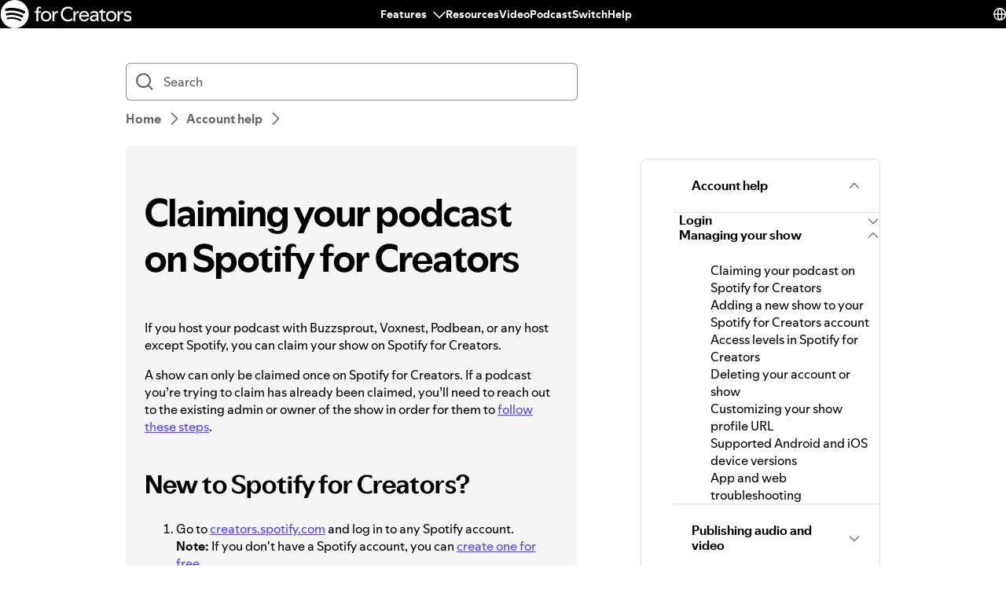

--- FILE ---
content_type: text/html; charset=utf-8
request_url: https://support.spotify.com/lt-lt/creators/article/claiming-your-podcast-on-spotify-for-creators/
body_size: 30099
content:
<!DOCTYPE html><html lang="en-US" dir="ltr"><head><meta charSet="utf-8"/><meta name="viewport" content="width=device-width"/><title>Claiming your podcast on Spotify for Creators - Spotify</title><link rel="icon" href="//www.scdn.co/i/_global/favicon.png"/><link rel="canonical" href="https://support.spotify.com/lt-lt/creators/article/claiming-your-podcast-on-spotify-for-creators/"/><link rel="alternate" hrefLang="en-al" href="https://support.spotify.com/creators/al/article/claiming-your-podcast-on-spotify-for-creators/"/><link rel="alternate" hrefLang="en-dz" href="https://support.spotify.com/creators/dz-ar/article/claiming-your-podcast-on-spotify-for-creators/"/><link rel="alternate" hrefLang="fr-dz" href="https://support.spotify.com/creators/dz-fr/article/claiming-your-podcast-on-spotify-for-creators/"/><link rel="alternate" hrefLang="es-ad" href="https://support.spotify.com/creators/ad/article/claiming-your-podcast-on-spotify-for-creators/"/><link rel="alternate" hrefLang="en-ao" href="https://support.spotify.com/creators/ao-pt/article/claiming-your-podcast-on-spotify-for-creators/"/><link rel="alternate" hrefLang="en-ag" href="https://support.spotify.com/creators/ag/article/claiming-your-podcast-on-spotify-for-creators/"/><link rel="alternate" hrefLang="es-ar" href="https://support.spotify.com/creators/ar/article/claiming-your-podcast-on-spotify-for-creators/"/><link rel="alternate" hrefLang="en-am" href="https://support.spotify.com/creators/am/article/claiming-your-podcast-on-spotify-for-creators/"/><link rel="alternate" hrefLang="en-au" href="https://support.spotify.com/creators/au/article/claiming-your-podcast-on-spotify-for-creators/"/><link rel="alternate" hrefLang="de-at" href="https://support.spotify.com/creators/at/article/claiming-your-podcast-on-spotify-for-creators/"/><link rel="alternate" hrefLang="en-az" href="https://support.spotify.com/creators/az-en/article/claiming-your-podcast-on-spotify-for-creators/"/><link rel="alternate" hrefLang="en-bh" href="https://support.spotify.com/creators/bh-en/article/claiming-your-podcast-on-spotify-for-creators/"/><link rel="alternate" hrefLang="en-bd" href="https://support.spotify.com/creators/bd-en/article/claiming-your-podcast-on-spotify-for-creators/"/><link rel="alternate" hrefLang="en-bb" href="https://support.spotify.com/creators/bb/article/claiming-your-podcast-on-spotify-for-creators/"/><link rel="alternate" hrefLang="en-by" href="https://support.spotify.com/creators/by-ru/article/claiming-your-podcast-on-spotify-for-creators/"/><link rel="alternate" hrefLang="fr-be" href="https://support.spotify.com/creators/be-fr/article/claiming-your-podcast-on-spotify-for-creators/"/><link rel="alternate" hrefLang="nl-be" href="https://support.spotify.com/creators/be-nl/article/claiming-your-podcast-on-spotify-for-creators/"/><link rel="alternate" hrefLang="en-bz" href="https://support.spotify.com/creators/bz-en/article/claiming-your-podcast-on-spotify-for-creators/"/><link rel="alternate" hrefLang="es-bz" href="https://support.spotify.com/creators/bz-es/article/claiming-your-podcast-on-spotify-for-creators/"/><link rel="alternate" hrefLang="en-bj" href="https://support.spotify.com/creators/bj-en/article/claiming-your-podcast-on-spotify-for-creators/"/><link rel="alternate" hrefLang="fr-bj" href="https://support.spotify.com/creators/bj-fr/article/claiming-your-podcast-on-spotify-for-creators/"/><link rel="alternate" hrefLang="en-bt" href="https://support.spotify.com/creators/bt/article/claiming-your-podcast-on-spotify-for-creators/"/><link rel="alternate" hrefLang="es-bo" href="https://support.spotify.com/creators/bo/article/claiming-your-podcast-on-spotify-for-creators/"/><link rel="alternate" hrefLang="en-ba" href="https://support.spotify.com/creators/ba/article/claiming-your-podcast-on-spotify-for-creators/"/><link rel="alternate" hrefLang="en-bw" href="https://support.spotify.com/creators/bw/article/claiming-your-podcast-on-spotify-for-creators/"/><link rel="alternate" hrefLang="en-br" href="https://support.spotify.com/creators/br-en/article/claiming-your-podcast-on-spotify-for-creators/"/><link rel="alternate" hrefLang="pt-br" href="https://support.spotify.com/creators/br-pt/article/claiming-your-podcast-on-spotify-for-creators/"/><link rel="alternate" hrefLang="en-bn" href="https://support.spotify.com/creators/bn-ms/article/claiming-your-podcast-on-spotify-for-creators/"/><link rel="alternate" hrefLang="en-bg" href="https://support.spotify.com/creators/bg-en/article/claiming-your-podcast-on-spotify-for-creators/"/><link rel="alternate" hrefLang="en-bf" href="https://support.spotify.com/creators/bf-en/article/claiming-your-podcast-on-spotify-for-creators/"/><link rel="alternate" hrefLang="fr-bf" href="https://support.spotify.com/creators/bf-fr/article/claiming-your-podcast-on-spotify-for-creators/"/><link rel="alternate" hrefLang="en-bi" href="https://support.spotify.com/creators/bi-en/article/claiming-your-podcast-on-spotify-for-creators/"/><link rel="alternate" hrefLang="fr-bi" href="https://support.spotify.com/creators/bi-fr/article/claiming-your-podcast-on-spotify-for-creators/"/><link rel="alternate" hrefLang="en-cv" href="https://support.spotify.com/creators/cv-pt/article/claiming-your-podcast-on-spotify-for-creators/"/><link rel="alternate" hrefLang="en-kh" href="https://support.spotify.com/creators/kh/article/claiming-your-podcast-on-spotify-for-creators/"/><link rel="alternate" hrefLang="en-cm" href="https://support.spotify.com/creators/cm-en/article/claiming-your-podcast-on-spotify-for-creators/"/><link rel="alternate" hrefLang="fr-cm" href="https://support.spotify.com/creators/cm-fr/article/claiming-your-podcast-on-spotify-for-creators/"/><link rel="alternate" hrefLang="en-ca" href="https://support.spotify.com/creators/ca-en/article/claiming-your-podcast-on-spotify-for-creators/"/><link rel="alternate" hrefLang="fr-ca" href="https://support.spotify.com/creators/ca-fr/article/claiming-your-podcast-on-spotify-for-creators/"/><link rel="alternate" hrefLang="en-td" href="https://support.spotify.com/creators/td-en/article/claiming-your-podcast-on-spotify-for-creators/"/><link rel="alternate" hrefLang="fr-td" href="https://support.spotify.com/creators/td-fr/article/claiming-your-podcast-on-spotify-for-creators/"/><link rel="alternate" hrefLang="es-cl" href="https://support.spotify.com/creators/cl/article/claiming-your-podcast-on-spotify-for-creators/"/><link rel="alternate" hrefLang="en-co" href="https://support.spotify.com/creators/co-en/article/claiming-your-podcast-on-spotify-for-creators/"/><link rel="alternate" hrefLang="es-co" href="https://support.spotify.com/creators/co-es/article/claiming-your-podcast-on-spotify-for-creators/"/><link rel="alternate" hrefLang="en-km" href="https://support.spotify.com/creators/km-en/article/claiming-your-podcast-on-spotify-for-creators/"/><link rel="alternate" hrefLang="fr-km" href="https://support.spotify.com/creators/km-fr/article/claiming-your-podcast-on-spotify-for-creators/"/><link rel="alternate" hrefLang="es-cr" href="https://support.spotify.com/creators/cr/article/claiming-your-podcast-on-spotify-for-creators/"/><link rel="alternate" hrefLang="en-ci" href="https://support.spotify.com/creators/ci-en/article/claiming-your-podcast-on-spotify-for-creators/"/><link rel="alternate" hrefLang="fr-ci" href="https://support.spotify.com/creators/ci-fr/article/claiming-your-podcast-on-spotify-for-creators/"/><link rel="alternate" hrefLang="en-hr" href="https://support.spotify.com/creators/hr-hr/article/claiming-your-podcast-on-spotify-for-creators/"/><link rel="alternate" hrefLang="en-cw" href="https://support.spotify.com/creators/cw-en/article/claiming-your-podcast-on-spotify-for-creators/"/><link rel="alternate" hrefLang="nl-cw" href="https://support.spotify.com/creators/cw-nl/article/claiming-your-podcast-on-spotify-for-creators/"/><link rel="alternate" hrefLang="en-cy" href="https://support.spotify.com/creators/cy/article/claiming-your-podcast-on-spotify-for-creators/"/><link rel="alternate" hrefLang="en-cz" href="https://support.spotify.com/creators/cz/article/claiming-your-podcast-on-spotify-for-creators/"/><link rel="alternate" hrefLang="fr-cd" href="https://support.spotify.com/creators/cd-fr/article/claiming-your-podcast-on-spotify-for-creators/"/><link rel="alternate" hrefLang="en-cd" href="https://support.spotify.com/creators/cd-sw/article/claiming-your-podcast-on-spotify-for-creators/"/><link rel="alternate" hrefLang="en-dk" href="https://support.spotify.com/creators/dk-en/article/claiming-your-podcast-on-spotify-for-creators/"/><link rel="alternate" hrefLang="en-dj" href="https://support.spotify.com/creators/dj-en/article/claiming-your-podcast-on-spotify-for-creators/"/><link rel="alternate" hrefLang="fr-dj" href="https://support.spotify.com/creators/dj-fr/article/claiming-your-podcast-on-spotify-for-creators/"/><link rel="alternate" hrefLang="en-dm" href="https://support.spotify.com/creators/dm/article/claiming-your-podcast-on-spotify-for-creators/"/><link rel="alternate" hrefLang="es-do" href="https://support.spotify.com/creators/do/article/claiming-your-podcast-on-spotify-for-creators/"/><link rel="alternate" hrefLang="es-ec" href="https://support.spotify.com/creators/ec/article/claiming-your-podcast-on-spotify-for-creators/"/><link rel="alternate" hrefLang="en-eg" href="https://support.spotify.com/creators/eg-en/article/claiming-your-podcast-on-spotify-for-creators/"/><link rel="alternate" hrefLang="es-sv" href="https://support.spotify.com/creators/sv/article/claiming-your-podcast-on-spotify-for-creators/"/><link rel="alternate" hrefLang="en-gq" href="https://support.spotify.com/creators/gq-en/article/claiming-your-podcast-on-spotify-for-creators/"/><link rel="alternate" hrefLang="es-gq" href="https://support.spotify.com/creators/gq-es/article/claiming-your-podcast-on-spotify-for-creators/"/><link rel="alternate" hrefLang="en-ee" href="https://support.spotify.com/creators/ee-et/article/claiming-your-podcast-on-spotify-for-creators/"/><link rel="alternate" hrefLang="en-sz" href="https://support.spotify.com/creators/sz/article/claiming-your-podcast-on-spotify-for-creators/"/><link rel="alternate" hrefLang="en-et" href="https://support.spotify.com/creators/et-en/article/claiming-your-podcast-on-spotify-for-creators/"/><link rel="alternate" hrefLang="en-fj" href="https://support.spotify.com/creators/fj/article/claiming-your-podcast-on-spotify-for-creators/"/><link rel="alternate" hrefLang="en-fi" href="https://support.spotify.com/creators/fi/article/claiming-your-podcast-on-spotify-for-creators/"/><link rel="alternate" hrefLang="fr-fr" href="https://support.spotify.com/creators/fr/article/claiming-your-podcast-on-spotify-for-creators/"/><link rel="alternate" hrefLang="en-ga" href="https://support.spotify.com/creators/ga-en/article/claiming-your-podcast-on-spotify-for-creators/"/><link rel="alternate" hrefLang="fr-ga" href="https://support.spotify.com/creators/ga-fr/article/claiming-your-podcast-on-spotify-for-creators/"/><link rel="alternate" hrefLang="en-ge" href="https://support.spotify.com/creators/ge/article/claiming-your-podcast-on-spotify-for-creators/"/><link rel="alternate" hrefLang="en-de" href="https://support.spotify.com/creators/de-en/article/claiming-your-podcast-on-spotify-for-creators/"/><link rel="alternate" hrefLang="de-de" href="https://support.spotify.com/creators/de/article/claiming-your-podcast-on-spotify-for-creators/"/><link rel="alternate" hrefLang="en-gh" href="https://support.spotify.com/creators/gh/article/claiming-your-podcast-on-spotify-for-creators/"/><link rel="alternate" hrefLang="en-gr" href="https://support.spotify.com/creators/gr/article/claiming-your-podcast-on-spotify-for-creators/"/><link rel="alternate" hrefLang="en-gd" href="https://support.spotify.com/creators/gd/article/claiming-your-podcast-on-spotify-for-creators/"/><link rel="alternate" hrefLang="es-gt" href="https://support.spotify.com/creators/gt/article/claiming-your-podcast-on-spotify-for-creators/"/><link rel="alternate" hrefLang="en-gn" href="https://support.spotify.com/creators/gn-en/article/claiming-your-podcast-on-spotify-for-creators/"/><link rel="alternate" hrefLang="fr-gn" href="https://support.spotify.com/creators/gn-fr/article/claiming-your-podcast-on-spotify-for-creators/"/><link rel="alternate" hrefLang="en-gw" href="https://support.spotify.com/creators/gw-pt/article/claiming-your-podcast-on-spotify-for-creators/"/><link rel="alternate" hrefLang="en-gy" href="https://support.spotify.com/creators/gy/article/claiming-your-podcast-on-spotify-for-creators/"/><link rel="alternate" hrefLang="en-ht" href="https://support.spotify.com/creators/ht-en/article/claiming-your-podcast-on-spotify-for-creators/"/><link rel="alternate" hrefLang="fr-ht" href="https://support.spotify.com/creators/ht-fr/article/claiming-your-podcast-on-spotify-for-creators/"/><link rel="alternate" hrefLang="es-hn" href="https://support.spotify.com/creators/hn/article/claiming-your-podcast-on-spotify-for-creators/"/><link rel="alternate" hrefLang="en-hk" href="https://support.spotify.com/creators/hk-zh/article/claiming-your-podcast-on-spotify-for-creators/"/><link rel="alternate" hrefLang="en-hu" href="https://support.spotify.com/creators/hu/article/claiming-your-podcast-on-spotify-for-creators/"/><link rel="alternate" hrefLang="en-is" href="https://support.spotify.com/creators/is-is/article/claiming-your-podcast-on-spotify-for-creators/"/><link rel="alternate" hrefLang="en-in" href="https://support.spotify.com/creators/in-hi/article/claiming-your-podcast-on-spotify-for-creators/"/><link rel="alternate" hrefLang="en-id" href="https://support.spotify.com/creators/id-en/article/claiming-your-podcast-on-spotify-for-creators/"/><link rel="alternate" hrefLang="id-id" href="https://support.spotify.com/creators/id-id/article/claiming-your-podcast-on-spotify-for-creators/"/><link rel="alternate" hrefLang="en-iq" href="https://support.spotify.com/creators/iq-en/article/claiming-your-podcast-on-spotify-for-creators/"/><link rel="alternate" hrefLang="en-ie" href="https://support.spotify.com/creators/ie/article/claiming-your-podcast-on-spotify-for-creators/"/><link rel="alternate" hrefLang="en-il" href="https://support.spotify.com/creators/il-he/article/claiming-your-podcast-on-spotify-for-creators/"/><link rel="alternate" hrefLang="it-it" href="https://support.spotify.com/creators/it/article/claiming-your-podcast-on-spotify-for-creators/"/><link rel="alternate" hrefLang="en-jm" href="https://support.spotify.com/creators/jm/article/claiming-your-podcast-on-spotify-for-creators/"/><link rel="alternate" hrefLang="ja-jp" href="https://support.spotify.com/creators/jp/article/claiming-your-podcast-on-spotify-for-creators/"/><link rel="alternate" hrefLang="en-jo" href="https://support.spotify.com/creators/jo-en/article/claiming-your-podcast-on-spotify-for-creators/"/><link rel="alternate" hrefLang="en-kz" href="https://support.spotify.com/creators/kz-ru/article/claiming-your-podcast-on-spotify-for-creators/"/><link rel="alternate" hrefLang="en-ke" href="https://support.spotify.com/creators/ke-sw/article/claiming-your-podcast-on-spotify-for-creators/"/><link rel="alternate" hrefLang="en-ki" href="https://support.spotify.com/creators/ki/article/claiming-your-podcast-on-spotify-for-creators/"/><link rel="alternate" hrefLang="en-xk" href="https://support.spotify.com/creators/xk-sr/article/claiming-your-podcast-on-spotify-for-creators/"/><link rel="alternate" hrefLang="en-kw" href="https://support.spotify.com/creators/kw-en/article/claiming-your-podcast-on-spotify-for-creators/"/><link rel="alternate" hrefLang="en-kg" href="https://support.spotify.com/creators/kg-ru/article/claiming-your-podcast-on-spotify-for-creators/"/><link rel="alternate" hrefLang="en-la" href="https://support.spotify.com/creators/la/article/claiming-your-podcast-on-spotify-for-creators/"/><link rel="alternate" hrefLang="en-lv" href="https://support.spotify.com/creators/lv-lv/article/claiming-your-podcast-on-spotify-for-creators/"/><link rel="alternate" hrefLang="en-lb" href="https://support.spotify.com/creators/lb-en/article/claiming-your-podcast-on-spotify-for-creators/"/><link rel="alternate" hrefLang="en-ls" href="https://support.spotify.com/creators/ls/article/claiming-your-podcast-on-spotify-for-creators/"/><link rel="alternate" hrefLang="en-lr" href="https://support.spotify.com/creators/lr/article/claiming-your-podcast-on-spotify-for-creators/"/><link rel="alternate" hrefLang="en-ly" href="https://support.spotify.com/creators/ly-en/article/claiming-your-podcast-on-spotify-for-creators/"/><link rel="alternate" hrefLang="de-li" href="https://support.spotify.com/creators/li/article/claiming-your-podcast-on-spotify-for-creators/"/><link rel="alternate" hrefLang="en-lt" href="https://support.spotify.com/creators/lt-lt/article/claiming-your-podcast-on-spotify-for-creators/"/><link rel="alternate" hrefLang="de-lu" href="https://support.spotify.com/creators/lu-de/article/claiming-your-podcast-on-spotify-for-creators/"/><link rel="alternate" hrefLang="fr-lu" href="https://support.spotify.com/creators/lu-fr/article/claiming-your-podcast-on-spotify-for-creators/"/><link rel="alternate" hrefLang="en-mo" href="https://support.spotify.com/creators/mo-zh/article/claiming-your-podcast-on-spotify-for-creators/"/><link rel="alternate" hrefLang="en-mg" href="https://support.spotify.com/creators/mg-en/article/claiming-your-podcast-on-spotify-for-creators/"/><link rel="alternate" hrefLang="fr-mg" href="https://support.spotify.com/creators/mg-fr/article/claiming-your-podcast-on-spotify-for-creators/"/><link rel="alternate" hrefLang="en-mw" href="https://support.spotify.com/creators/mw/article/claiming-your-podcast-on-spotify-for-creators/"/><link rel="alternate" hrefLang="en-my" href="https://support.spotify.com/creators/my-ms/article/claiming-your-podcast-on-spotify-for-creators/"/><link rel="alternate" hrefLang="en-mv" href="https://support.spotify.com/creators/mv-en/article/claiming-your-podcast-on-spotify-for-creators/"/><link rel="alternate" hrefLang="en-ml" href="https://support.spotify.com/creators/ml-en/article/claiming-your-podcast-on-spotify-for-creators/"/><link rel="alternate" hrefLang="fr-ml" href="https://support.spotify.com/creators/ml-fr/article/claiming-your-podcast-on-spotify-for-creators/"/><link rel="alternate" hrefLang="en-mt" href="https://support.spotify.com/creators/mt/article/claiming-your-podcast-on-spotify-for-creators/"/><link rel="alternate" hrefLang="en-mh" href="https://support.spotify.com/creators/mh/article/claiming-your-podcast-on-spotify-for-creators/"/><link rel="alternate" hrefLang="en-mr" href="https://support.spotify.com/creators/mr-en/article/claiming-your-podcast-on-spotify-for-creators/"/><link rel="alternate" hrefLang="en-mu" href="https://support.spotify.com/creators/mu/article/claiming-your-podcast-on-spotify-for-creators/"/><link rel="alternate" hrefLang="en-mx" href="https://support.spotify.com/creators/mx-en/article/claiming-your-podcast-on-spotify-for-creators/"/><link rel="alternate" hrefLang="es-mx" href="https://support.spotify.com/creators/mx/article/claiming-your-podcast-on-spotify-for-creators/"/><link rel="alternate" hrefLang="en-fm" href="https://support.spotify.com/creators/fm/article/claiming-your-podcast-on-spotify-for-creators/"/><link rel="alternate" hrefLang="en-md" href="https://support.spotify.com/creators/md-ru/article/claiming-your-podcast-on-spotify-for-creators/"/><link rel="alternate" hrefLang="fr-mc" href="https://support.spotify.com/creators/mc/article/claiming-your-podcast-on-spotify-for-creators/"/><link rel="alternate" hrefLang="en-mn" href="https://support.spotify.com/creators/mn/article/claiming-your-podcast-on-spotify-for-creators/"/><link rel="alternate" hrefLang="en-me" href="https://support.spotify.com/creators/me-sr/article/claiming-your-podcast-on-spotify-for-creators/"/><link rel="alternate" hrefLang="en-ma" href="https://support.spotify.com/creators/ma-ar/article/claiming-your-podcast-on-spotify-for-creators/"/><link rel="alternate" hrefLang="fr-ma" href="https://support.spotify.com/creators/ma-fr/article/claiming-your-podcast-on-spotify-for-creators/"/><link rel="alternate" hrefLang="en-mz" href="https://support.spotify.com/creators/mz-pt/article/claiming-your-podcast-on-spotify-for-creators/"/><link rel="alternate" hrefLang="en-na" href="https://support.spotify.com/creators/na-en/article/claiming-your-podcast-on-spotify-for-creators/"/><link rel="alternate" hrefLang="en-nr" href="https://support.spotify.com/creators/nr/article/claiming-your-podcast-on-spotify-for-creators/"/><link rel="alternate" hrefLang="en-np" href="https://support.spotify.com/creators/np-ne/article/claiming-your-podcast-on-spotify-for-creators/"/><link rel="alternate" hrefLang="en-nl" href="https://support.spotify.com/creators/nl-en/article/claiming-your-podcast-on-spotify-for-creators/"/><link rel="alternate" hrefLang="nl-nl" href="https://support.spotify.com/creators/nl/article/claiming-your-podcast-on-spotify-for-creators/"/><link rel="alternate" hrefLang="en-nz" href="https://support.spotify.com/creators/nz/article/claiming-your-podcast-on-spotify-for-creators/"/><link rel="alternate" hrefLang="es-ni" href="https://support.spotify.com/creators/ni/article/claiming-your-podcast-on-spotify-for-creators/"/><link rel="alternate" hrefLang="en-ne" href="https://support.spotify.com/creators/ne-en/article/claiming-your-podcast-on-spotify-for-creators/"/><link rel="alternate" hrefLang="fr-ne" href="https://support.spotify.com/creators/ne-fr/article/claiming-your-podcast-on-spotify-for-creators/"/><link rel="alternate" hrefLang="en-ng" href="https://support.spotify.com/creators/ng/article/claiming-your-podcast-on-spotify-for-creators/"/><link rel="alternate" hrefLang="en-mk" href="https://support.spotify.com/creators/mk/article/claiming-your-podcast-on-spotify-for-creators/"/><link rel="alternate" hrefLang="en-no" href="https://support.spotify.com/creators/no-nb/article/claiming-your-podcast-on-spotify-for-creators/"/><link rel="alternate" hrefLang="en-om" href="https://support.spotify.com/creators/om-en/article/claiming-your-podcast-on-spotify-for-creators/"/><link rel="alternate" hrefLang="en-pk" href="https://support.spotify.com/creators/pk-ur/article/claiming-your-podcast-on-spotify-for-creators/"/><link rel="alternate" hrefLang="en-pw" href="https://support.spotify.com/creators/pw/article/claiming-your-podcast-on-spotify-for-creators/"/><link rel="alternate" hrefLang="en-ps" href="https://support.spotify.com/creators/ps-en/article/claiming-your-podcast-on-spotify-for-creators/"/><link rel="alternate" hrefLang="es-pa" href="https://support.spotify.com/creators/pa/article/claiming-your-podcast-on-spotify-for-creators/"/><link rel="alternate" hrefLang="en-pg" href="https://support.spotify.com/creators/pg/article/claiming-your-podcast-on-spotify-for-creators/"/><link rel="alternate" hrefLang="es-py" href="https://support.spotify.com/creators/py/article/claiming-your-podcast-on-spotify-for-creators/"/><link rel="alternate" hrefLang="es-pe" href="https://support.spotify.com/creators/pe/article/claiming-your-podcast-on-spotify-for-creators/"/><link rel="alternate" hrefLang="en-ph" href="https://support.spotify.com/creators/ph-tl/article/claiming-your-podcast-on-spotify-for-creators/"/><link rel="alternate" hrefLang="pl-pl" href="https://support.spotify.com/creators/pl/article/claiming-your-podcast-on-spotify-for-creators/"/><link rel="alternate" hrefLang="en-pt" href="https://support.spotify.com/creators/pt-pt/article/claiming-your-podcast-on-spotify-for-creators/"/><link rel="alternate" hrefLang="en-qa" href="https://support.spotify.com/creators/qa-en/article/claiming-your-podcast-on-spotify-for-creators/"/><link rel="alternate" hrefLang="en-cg" href="https://support.spotify.com/creators/cg-en/article/claiming-your-podcast-on-spotify-for-creators/"/><link rel="alternate" hrefLang="fr-cg" href="https://support.spotify.com/creators/cg-fr/article/claiming-your-podcast-on-spotify-for-creators/"/><link rel="alternate" hrefLang="en-ro" href="https://support.spotify.com/creators/ro-ro/article/claiming-your-podcast-on-spotify-for-creators/"/><link rel="alternate" hrefLang="en-rw" href="https://support.spotify.com/creators/rw/article/claiming-your-podcast-on-spotify-for-creators/"/><link rel="alternate" hrefLang="en-ws" href="https://support.spotify.com/creators/ws/article/claiming-your-podcast-on-spotify-for-creators/"/><link rel="alternate" hrefLang="en-sm" href="https://support.spotify.com/creators/sm-en/article/claiming-your-podcast-on-spotify-for-creators/"/><link rel="alternate" hrefLang="it-sm" href="https://support.spotify.com/creators/sm-it/article/claiming-your-podcast-on-spotify-for-creators/"/><link rel="alternate" hrefLang="en-st" href="https://support.spotify.com/creators/st-pt/article/claiming-your-podcast-on-spotify-for-creators/"/><link rel="alternate" hrefLang="en-sa" href="https://support.spotify.com/creators/sa-en/article/claiming-your-podcast-on-spotify-for-creators/"/><link rel="alternate" hrefLang="en-sn" href="https://support.spotify.com/creators/sn-en/article/claiming-your-podcast-on-spotify-for-creators/"/><link rel="alternate" hrefLang="fr-sn" href="https://support.spotify.com/creators/sn-fr/article/claiming-your-podcast-on-spotify-for-creators/"/><link rel="alternate" hrefLang="en-rs" href="https://support.spotify.com/creators/rs-sr/article/claiming-your-podcast-on-spotify-for-creators/"/><link rel="alternate" hrefLang="en-sc" href="https://support.spotify.com/creators/sc-en/article/claiming-your-podcast-on-spotify-for-creators/"/><link rel="alternate" hrefLang="fr-sc" href="https://support.spotify.com/creators/sc-fr/article/claiming-your-podcast-on-spotify-for-creators/"/><link rel="alternate" hrefLang="en-sl" href="https://support.spotify.com/creators/sl/article/claiming-your-podcast-on-spotify-for-creators/"/><link rel="alternate" hrefLang="en-sg" href="https://support.spotify.com/creators/sg-zh/article/claiming-your-podcast-on-spotify-for-creators/"/><link rel="alternate" hrefLang="en-sk" href="https://support.spotify.com/creators/sk-sk/article/claiming-your-podcast-on-spotify-for-creators/"/><link rel="alternate" hrefLang="en-si" href="https://support.spotify.com/creators/si-sl/article/claiming-your-podcast-on-spotify-for-creators/"/><link rel="alternate" hrefLang="en-sb" href="https://support.spotify.com/creators/sb/article/claiming-your-podcast-on-spotify-for-creators/"/><link rel="alternate" hrefLang="en-za" href="https://support.spotify.com/creators/za-zu/article/claiming-your-podcast-on-spotify-for-creators/"/><link rel="alternate" hrefLang="en-kr" href="https://support.spotify.com/creators/kr-en/article/claiming-your-podcast-on-spotify-for-creators/"/><link rel="alternate" hrefLang="ko-kr" href="https://support.spotify.com/creators/kr-ko/article/claiming-your-podcast-on-spotify-for-creators/"/><link rel="alternate" hrefLang="es-es" href="https://support.spotify.com/creators/es/article/claiming-your-podcast-on-spotify-for-creators/"/><link rel="alternate" hrefLang="en-lk" href="https://support.spotify.com/creators/lk-ta/article/claiming-your-podcast-on-spotify-for-creators/"/><link rel="alternate" hrefLang="en-kn" href="https://support.spotify.com/creators/kn/article/claiming-your-podcast-on-spotify-for-creators/"/><link rel="alternate" hrefLang="en-lc" href="https://support.spotify.com/creators/lc/article/claiming-your-podcast-on-spotify-for-creators/"/><link rel="alternate" hrefLang="en-vc" href="https://support.spotify.com/creators/vc/article/claiming-your-podcast-on-spotify-for-creators/"/><link rel="alternate" hrefLang="en-sr" href="https://support.spotify.com/creators/sr-en/article/claiming-your-podcast-on-spotify-for-creators/"/><link rel="alternate" hrefLang="nl-sr" href="https://support.spotify.com/creators/sr-nl/article/claiming-your-podcast-on-spotify-for-creators/"/><link rel="alternate" hrefLang="en-se" href="https://support.spotify.com/creators/se/article/claiming-your-podcast-on-spotify-for-creators/"/><link rel="alternate" hrefLang="de-ch" href="https://support.spotify.com/creators/ch-de/article/claiming-your-podcast-on-spotify-for-creators/"/><link rel="alternate" hrefLang="fr-ch" href="https://support.spotify.com/creators/ch-fr/article/claiming-your-podcast-on-spotify-for-creators/"/><link rel="alternate" hrefLang="en-tw" href="https://support.spotify.com/creators/tw/article/claiming-your-podcast-on-spotify-for-creators/"/><link rel="alternate" hrefLang="en-tj" href="https://support.spotify.com/creators/tj-ru/article/claiming-your-podcast-on-spotify-for-creators/"/><link rel="alternate" hrefLang="en-tz" href="https://support.spotify.com/creators/tz-sw/article/claiming-your-podcast-on-spotify-for-creators/"/><link rel="alternate" hrefLang="en-th" href="https://support.spotify.com/creators/th-th/article/claiming-your-podcast-on-spotify-for-creators/"/><link rel="alternate" hrefLang="en-bs" href="https://support.spotify.com/creators/bs/article/claiming-your-podcast-on-spotify-for-creators/"/><link rel="alternate" hrefLang="en-gm" href="https://support.spotify.com/creators/gm/article/claiming-your-podcast-on-spotify-for-creators/"/><link rel="alternate" hrefLang="en-tl" href="https://support.spotify.com/creators/tl-pt/article/claiming-your-podcast-on-spotify-for-creators/"/><link rel="alternate" hrefLang="en-tg" href="https://support.spotify.com/creators/tg-en/article/claiming-your-podcast-on-spotify-for-creators/"/><link rel="alternate" hrefLang="fr-tg" href="https://support.spotify.com/creators/tg-fr/article/claiming-your-podcast-on-spotify-for-creators/"/><link rel="alternate" hrefLang="en-to" href="https://support.spotify.com/creators/to/article/claiming-your-podcast-on-spotify-for-creators/"/><link rel="alternate" hrefLang="en-tt" href="https://support.spotify.com/creators/tt/article/claiming-your-podcast-on-spotify-for-creators/"/><link rel="alternate" hrefLang="en-tn" href="https://support.spotify.com/creators/tn-ar/article/claiming-your-podcast-on-spotify-for-creators/"/><link rel="alternate" hrefLang="fr-tn" href="https://support.spotify.com/creators/tn-fr/article/claiming-your-podcast-on-spotify-for-creators/"/><link rel="alternate" hrefLang="en-tr" href="https://support.spotify.com/creators/tr-en/article/claiming-your-podcast-on-spotify-for-creators/"/><link rel="alternate" hrefLang="tr-tr" href="https://support.spotify.com/creators/tr-tr/article/claiming-your-podcast-on-spotify-for-creators/"/><link rel="alternate" hrefLang="en-tv" href="https://support.spotify.com/creators/tv/article/claiming-your-podcast-on-spotify-for-creators/"/><link rel="alternate" hrefLang="en-ug" href="https://support.spotify.com/creators/ug-sw/article/claiming-your-podcast-on-spotify-for-creators/"/><link rel="alternate" hrefLang="en-ua" href="https://support.spotify.com/creators/ua-uk/article/claiming-your-podcast-on-spotify-for-creators/"/><link rel="alternate" hrefLang="en-ae" href="https://support.spotify.com/creators/ae-en/article/claiming-your-podcast-on-spotify-for-creators/"/><link rel="alternate" hrefLang="en-gb" href="https://support.spotify.com/creators/uk/article/claiming-your-podcast-on-spotify-for-creators/"/><link rel="alternate" hrefLang="es-us" href="https://support.spotify.com/creators/us-es/article/claiming-your-podcast-on-spotify-for-creators/"/><link rel="alternate" hrefLang="en-us" href="https://support.spotify.com/creators/us/article/claiming-your-podcast-on-spotify-for-creators/"/><link rel="alternate" hrefLang="es-uy" href="https://support.spotify.com/creators/uy/article/claiming-your-podcast-on-spotify-for-creators/"/><link rel="alternate" hrefLang="en-uz" href="https://support.spotify.com/creators/uz/article/claiming-your-podcast-on-spotify-for-creators/"/><link rel="alternate" hrefLang="en-vu" href="https://support.spotify.com/creators/vu-en/article/claiming-your-podcast-on-spotify-for-creators/"/><link rel="alternate" hrefLang="fr-vu" href="https://support.spotify.com/creators/vu-fr/article/claiming-your-podcast-on-spotify-for-creators/"/><link rel="alternate" hrefLang="en-ve" href="https://support.spotify.com/creators/ve-en/article/claiming-your-podcast-on-spotify-for-creators/"/><link rel="alternate" hrefLang="es-ve" href="https://support.spotify.com/creators/ve-es/article/claiming-your-podcast-on-spotify-for-creators/"/><link rel="alternate" hrefLang="en-vn" href="https://support.spotify.com/creators/vn-en/article/claiming-your-podcast-on-spotify-for-creators/"/><link rel="alternate" hrefLang="vi-vn" href="https://support.spotify.com/creators/vn-vi/article/claiming-your-podcast-on-spotify-for-creators/"/><link rel="alternate" hrefLang="en-zm" href="https://support.spotify.com/creators/zm/article/claiming-your-podcast-on-spotify-for-creators/"/><link rel="alternate" hrefLang="en-zw" href="https://support.spotify.com/creators/zw/article/claiming-your-podcast-on-spotify-for-creators/"/><meta property="og:title" content="Claiming your podcast on Spotify for Creators - Spotify"/><meta property="og:url" content="https://support.spotify.com/lt-lt/creators/article/claiming-your-podcast-on-spotify-for-creators/"/><meta property="og:locale" content="en_US"/><meta property="og:site_name" content="Spotify"/><meta property="og:type" content="website"/><meta property="og:image" content="//www.scdn.co/i/_global/open-graph-default.png"/><meta name="twitter:title" content="Claiming your podcast on Spotify for Creators - Spotify"/><meta name="twitter:card" content="summary"/><meta name="twitter:site" content="@SpotifyCares"/><meta name="twitter:creator" content="@SpotifyCares"/><meta name="twitter:image" content="//www.scdn.co/i/_global/open-graph-default.png"/><meta name="twitter:url" content="https://support.spotify.com/lt-lt/creators/article/claiming-your-podcast-on-spotify-for-creators/"/><link rel="apple-touch-icon-precomposed" sizes="144x144" href="//www.scdn.co/i/_global/touch-icon-144.png"/><link rel="apple-touch-icon-precomposed" sizes="114x114" href="//www.scdn.co/i/_global/touch-icon-114.png"/><link rel="apple-touch-icon-precomposed" sizes="72x72" href="//www.scdn.co/i/_global/touch-icon-72.png"/><link rel="apple-touch-icon-precomposed" href="//www.scdn.co/i/_global/touch-icon-57.png"/><meta name="next-head-count" content="22"/><meta name="color-scheme" content="light"/><link rel="preload" href="https://support.scdn.co/web/_next/static/css/714c10ff17131d92.css" as="style"/><link rel="stylesheet" href="https://support.scdn.co/web/_next/static/css/714c10ff17131d92.css" data-n-g=""/><link rel="preload" href="https://support.scdn.co/web/_next/static/css/9933c91b5dfa7a7c.css" as="style"/><link rel="stylesheet" href="https://support.scdn.co/web/_next/static/css/9933c91b5dfa7a7c.css" data-n-p=""/><noscript data-n-css=""></noscript><script defer="" nomodule="" src="https://support.scdn.co/web/_next/static/chunks/polyfills-42372ed130431b0a.js"></script><script src="https://support.scdn.co/web/_next/static/chunks/webpack-45e20a5c9dc21fd7.js" defer=""></script><script src="https://support.scdn.co/web/_next/static/chunks/framework-6bc5d19ed30a6696.js" defer=""></script><script src="https://support.scdn.co/web/_next/static/chunks/main-8ecf3ecdf7534eda.js" defer=""></script><script src="https://support.scdn.co/web/_next/static/chunks/pages/_app-4b31696838299e75.js" defer=""></script><script src="https://support.scdn.co/web/_next/static/chunks/279-f670698784acd795.js" defer=""></script><script src="https://support.scdn.co/web/_next/static/chunks/7519-22d21eceef74bcd2.js" defer=""></script><script src="https://support.scdn.co/web/_next/static/chunks/2446-3bd56a1f5bf08c0c.js" defer=""></script><script src="https://support.scdn.co/web/_next/static/chunks/9796-fed0008f092fba1e.js" defer=""></script><script src="https://support.scdn.co/web/_next/static/chunks/6627-dcea0f8b06d5ce92.js" defer=""></script><script src="https://support.scdn.co/web/_next/static/chunks/8590-f6a18d8de097cad6.js" defer=""></script><script src="https://support.scdn.co/web/_next/static/chunks/1330-4f0f1b36edcb223c.js" defer=""></script><script src="https://support.scdn.co/web/_next/static/chunks/550-614256213126e549.js" defer=""></script><script src="https://support.scdn.co/web/_next/static/chunks/8821-443acf0146afd7bd.js" defer=""></script><script src="https://support.scdn.co/web/_next/static/chunks/pages/%5Bmarket%5D/%5Bvertical%5D/article/%5Barticleslug%5D-1ad9371dd9d9ff56.js" defer=""></script><script src="https://support.scdn.co/web/_next/static/dPMrp1jPIT9F6VyGS53K7/_buildManifest.js" defer=""></script><script src="https://support.scdn.co/web/_next/static/dPMrp1jPIT9F6VyGS53K7/_ssgManifest.js" defer=""></script><style data-styled="" data-styled-version="6.1.19">.flmuAX{box-sizing:border-box;-webkit-tap-highlight-color:transparent;padding-inline:0;margin-block:0;overflow-wrap:break-word;list-style-type:none;}/*!sc*/
data-styled.g2[id="TypeList__TypeListElement-sc-1jhixr6-0"]{content:"flmuAX,"}/*!sc*/
.bScwmC{color:var(--text-base, #000000);background-color:var(--background-base, #ffffff);padding-block-end:var(--encore-spacing-base, 16px);}/*!sc*/
data-styled.g3[id="Panel__AccordionPanel-sc-jkxemo-0"]{content:"bScwmC,"}/*!sc*/
.fZNuSM{box-sizing:border-box;-webkit-tap-highlight-color:transparent;padding-block:var(--encore-spacing-tighter-2, 8px) var(--encore-spacing-looser-3, 48px);padding-inline:var(--encore-spacing-looser-2, 32px);color:var(--text-base, #000000);overflow-wrap:break-word;}/*!sc*/
data-styled.g4[id="Content-sc-uu9ltg-0"]{content:"fZNuSM,"}/*!sc*/
.haLNob{box-sizing:border-box;-webkit-tap-highlight-color:transparent;list-style-type:none;border-block-start:1px solid var(--decorative-subdued, #dedede);border-inline-end:1px solid var(--decorative-subdued, #dedede);border-inline-start:1px solid var(--decorative-subdued, #dedede);}/*!sc*/
.haLNob:last-child{border-block-end:1px solid var(--decorative-subdued, #dedede);}/*!sc*/
data-styled.g5[id="Item-sc-jzntl3-0"]{content:"haLNob,"}/*!sc*/
.cesNwf{margin:0;}/*!sc*/
data-styled.g6[id="HeadingElement__StyledHeadingTag-sc-1fqxeih-0"]{content:"cesNwf,"}/*!sc*/
.lfjuPl{fill:currentcolor;width:var(--encore-graphic-size-decorative-smaller, 16px);height:var(--encore-graphic-size-decorative-smaller, 16px);}/*!sc*/
.lfjuPl *{vector-effect:non-scaling-stroke;}/*!sc*/
.cOvkgN{fill:currentcolor;width:var(--encore-graphic-size-decorative-base, 24px);height:var(--encore-graphic-size-decorative-base, 24px);}/*!sc*/
.cOvkgN *{vector-effect:non-scaling-stroke;}/*!sc*/
.bXGRpR{fill:currentcolor;width:var(--encore-graphic-size-decorative-smaller, 16px);height:var(--encore-graphic-size-decorative-smaller, 16px);}/*!sc*/
.bXGRpR *{vector-effect:non-scaling-stroke;}/*!sc*/
[dir='rtl'] .bXGRpR.bXGRpR{transform:scaleX(-1);}/*!sc*/
.gZmLLq{fill:var(--text-bright-accent, #107434);width:var(--encore-graphic-size-decorative-base, 24px);height:var(--encore-graphic-size-decorative-base, 24px);}/*!sc*/
.gZmLLq *{vector-effect:non-scaling-stroke;}/*!sc*/
.hJQTwF{fill:var(--text-subdued, #656565);width:var(--encore-graphic-size-decorative-base, 24px);height:var(--encore-graphic-size-decorative-base, 24px);}/*!sc*/
.hJQTwF *{vector-effect:non-scaling-stroke;}/*!sc*/
data-styled.g7[id="Svg-sc-ytk21e-0"]{content:"lfjuPl,cOvkgN,bXGRpR,gZmLLq,hJQTwF,"}/*!sc*/
.igGzpZ{transition:transform 150ms;color:var(--text-subdued, #656565);flex-shrink:0;transform:rotate(180deg);}/*!sc*/
@media (min-width:768px){.igGzpZ{block-size:32px;inline-size:32px;}}/*!sc*/
.enVhKf{transition:transform 150ms;color:var(--text-subdued, #656565);flex-shrink:0;}/*!sc*/
@media (min-width:768px){.enVhKf{block-size:32px;inline-size:32px;}}/*!sc*/
data-styled.g8[id="Icon__AccordionIcon-sc-j3ofo4-0"]{content:"igGzpZ,enVhKf,"}/*!sc*/
.fEFNjD{box-sizing:border-box;-webkit-tap-highlight-color:transparent;display:flex;align-items:center;justify-content:space-between;margin:0;background-color:transparent;border:none;width:100%;text-align:left;padding:var(--encore-spacing-looser-2, 32px);cursor:pointer;color:var(--text-base, #000000);outline:none;}/*!sc*/
.fEFNjD:focus{border:3px solid var(--essential-base, #000000);padding:calc(32px - 3px);}/*!sc*/
data-styled.g9[id="TitleButton-sc-g0cg38-0"]{content:"fEFNjD,"}/*!sc*/
.bieqOZ{min-inline-size:0;overflow-wrap:break-word;margin-inline-end:var(--encore-spacing-base, 16px);}/*!sc*/
data-styled.g10[id="TitleText-sc-1t77w68-0"]{content:"bieqOZ,"}/*!sc*/
.JypwR{display:list-item;list-style-type:none;}/*!sc*/
data-styled.g24[id="TypeListItem__TypeListItemElement-sc-q1l2mf-0"]{content:"JypwR,"}/*!sc*/
.hhREvH{box-sizing:border-box;-webkit-tap-highlight-color:transparent;color:inherit;align-items:center;text-decoration:none;}/*!sc*/
.hhREvH[href],.hhREvH:hover:not([disabled]){text-decoration:underline;}/*!sc*/
.hhREvH[href]:hover{text-decoration:underline;color:var(--text-bright-accent, #107434);}/*!sc*/
.hhREvH[href]:focus{outline:none;box-shadow:0 3px 0 0;transition:box-shadow 200ms ease-in;}/*!sc*/
.hhREvH[href]:focus.hhREvH[href]:focus{text-decoration:none;}/*!sc*/
.hhREvH[href]:active{color:var(--text-bright-accent, #107434);}/*!sc*/
.hhREvH[disabled],.hhREvH[href][disabled],.hhREvH[aria-disabled='true']{color:var(--text-subdued, #656565);opacity:0.3;cursor:not-allowed;}/*!sc*/
.eiyLDG{box-sizing:border-box;-webkit-tap-highlight-color:transparent;color:inherit;align-items:center;text-decoration:none;color:var(--text-subdued, #656565);display:inline-flex;}/*!sc*/
.eiyLDG[href],.eiyLDG:hover:not([disabled]){text-decoration:underline;}/*!sc*/
.eiyLDG[href]:hover{text-decoration:underline;color:var(--text-bright-accent, #107434);}/*!sc*/
.eiyLDG[href]:focus{outline:none;box-shadow:0 3px 0 0;transition:box-shadow 200ms ease-in;}/*!sc*/
.eiyLDG[href]:focus.eiyLDG[href]:focus{text-decoration:none;}/*!sc*/
.eiyLDG[href]:active{color:var(--text-bright-accent, #107434);}/*!sc*/
.eiyLDG[disabled],.eiyLDG[href][disabled],.eiyLDG[aria-disabled='true']{color:var(--text-subdued, #656565);opacity:0.3;cursor:not-allowed;}/*!sc*/
.eiyLDG,.eiyLDG[href]{text-decoration:none;}/*!sc*/
.eiyLDG[href]:focus{text-decoration:none;color:var(--text-base, #000000);}/*!sc*/
.eiyLDG[href]:active{text-decoration:underline;color:var(--text-base, #000000);}/*!sc*/
.eiyLDG[href]:hover,.eiyLDG[href]:hover:focus{text-decoration:underline;color:var(--text-subdued, #656565);}/*!sc*/
.eiyLDG[disabled],.eiyLDG[href][disabled],.eiyLDG[aria-disabled='true']{text-decoration:none;}/*!sc*/
.bCKDMh{box-sizing:border-box;-webkit-tap-highlight-color:transparent;color:var(--text-bright-accent, #107434);align-items:center;text-decoration:none;}/*!sc*/
.bCKDMh[href],.bCKDMh:hover:not([disabled]){text-decoration:underline;}/*!sc*/
.bCKDMh[href]:hover{text-decoration:underline;color:var(--text-bright-accent, #107434);}/*!sc*/
.bCKDMh[href]:focus{outline:none;box-shadow:0 3px 0 0;transition:box-shadow 200ms ease-in;}/*!sc*/
.bCKDMh[href]:focus.bCKDMh[href]:focus{text-decoration:none;}/*!sc*/
.bCKDMh[href]:active{color:var(--text-bright-accent, #107434);}/*!sc*/
.bCKDMh[disabled],.bCKDMh[href][disabled],.bCKDMh[aria-disabled='true']{color:var(--text-subdued, #656565);opacity:0.3;cursor:not-allowed;}/*!sc*/
data-styled.g27[id="Link-sc-k8gsk-0"]{content:"hhREvH,eiyLDG,bCKDMh,"}/*!sc*/
.jeQLiy{box-sizing:border-box;-webkit-tap-highlight-color:transparent;background-color:transparent;border:0;border-radius:var(--encore-button-corner-radius, 9999px);cursor:pointer;display:inline-block;position:relative;text-align:center;text-decoration:none;text-transform:none;touch-action:manipulation;transition-duration:33ms;transition-property:background-color,border-color,color,box-shadow,filter,transform;user-select:none;vertical-align:middle;transform:translate3d(0,0,0);color:var(--text-subdued, #656565);min-inline-size:0;min-block-size:var(--encore-control-size-base, 48px);padding-block:var(--encore-spacing-tighter-2, 8px);padding-inline:var(--encore-spacing-looser-2, 32px);display:inline-flex;align-items:center;justify-content:center;position:relative;}/*!sc*/
.jeQLiy:focus{outline:none;}/*!sc*/
@supports (overflow-wrap:anywhere){.jeQLiy{overflow-wrap:anywhere;}}/*!sc*/
@supports not (overflow-wrap:anywhere){.jeQLiy{word-break:break-word;}}/*!sc*/
.jeQLiy:hover{transform:scale(1.04);color:var(--text-base, #000000);}/*!sc*/
.jeQLiy:active{opacity:0.7;outline:none;transform:scale(1);color:var(--text-subdued, #656565);}/*!sc*/
.jeQLiy:focus{outline:none;}/*!sc*/
.jeQLiy::after{content:'';display:block;position:absolute;pointer-events:none;transition:border-color 200ms ease-in;box-sizing:border-box;bottom:5px;border-bottom:3px solid transparent;width:100%;}/*!sc*/
.jeQLiy:focus::after{border-color:inherit;}/*!sc*/
.jeQLiy::after{inline-size:calc(100% - (var(--encore-spacing-looser-2, 32px) * 2));}/*!sc*/
.jeQLiy[disabled],.jeQLiy[aria-disabled='true'],fieldset[disabled] .jeQLiy{cursor:not-allowed;opacity:0.3;transform:scale(1);color:var(--text-subdued, #656565);}/*!sc*/
.jeQLiy[disabled]::before,.jeQLiy[aria-disabled='true']::before,fieldset[disabled] .jeQLiy::before{background-color:transparent;}/*!sc*/
.jeQLiy[disabled]::after,.jeQLiy[aria-disabled='true']::after,fieldset[disabled] .jeQLiy::after{border-color:transparent;}/*!sc*/
.cKAKrK{box-sizing:border-box;-webkit-tap-highlight-color:transparent;background-color:transparent;border:0;border-radius:var(--encore-button-corner-radius, 9999px);cursor:pointer;display:inline-block;position:relative;text-align:center;text-decoration:none;text-transform:none;touch-action:manipulation;transition-duration:33ms;transition-property:background-color,border-color,color,box-shadow,filter,transform;user-select:none;vertical-align:middle;transform:translate3d(0,0,0);color:var(--text-subdued, #656565);min-inline-size:0;min-block-size:var(--encore-control-size-smaller, 32px);padding-block:var(--encore-spacing-tighter-2, 8px);padding-inline:var(--encore-spacing-tighter-2, 8px);display:inline-flex;align-items:center;justify-content:center;position:relative;}/*!sc*/
.cKAKrK:focus{outline:none;}/*!sc*/
@supports (overflow-wrap:anywhere){.cKAKrK{overflow-wrap:anywhere;}}/*!sc*/
@supports not (overflow-wrap:anywhere){.cKAKrK{word-break:break-word;}}/*!sc*/
.cKAKrK:hover{transform:scale(1.04);color:var(--text-base, #000000);}/*!sc*/
.cKAKrK:active{opacity:0.7;outline:none;transform:scale(1);color:var(--text-subdued, #656565);}/*!sc*/
.cKAKrK:focus{outline:none;}/*!sc*/
.cKAKrK::after{content:'';display:block;position:absolute;pointer-events:none;transition:border-color 200ms ease-in;box-sizing:border-box;bottom:1px;border-bottom:3px solid transparent;width:100%;}/*!sc*/
.cKAKrK:focus::after{border-color:inherit;}/*!sc*/
.cKAKrK::after{inline-size:16px;}/*!sc*/
.cKAKrK[disabled],.cKAKrK[aria-disabled='true'],fieldset[disabled] .cKAKrK{cursor:not-allowed;opacity:0.3;transform:scale(1);color:var(--text-subdued, #656565);}/*!sc*/
.cKAKrK[disabled]::before,.cKAKrK[aria-disabled='true']::before,fieldset[disabled] .cKAKrK::before{background-color:transparent;}/*!sc*/
.cKAKrK[disabled]::after,.cKAKrK[aria-disabled='true']::after,fieldset[disabled] .cKAKrK::after{border-color:transparent;}/*!sc*/
.jxzaED{box-sizing:border-box;-webkit-tap-highlight-color:transparent;background-color:transparent;border:0;border-radius:var(--encore-button-corner-radius, 9999px);cursor:pointer;display:inline-block;position:relative;text-align:center;text-decoration:none;text-transform:none;touch-action:manipulation;transition-duration:33ms;transition-property:background-color,border-color,color,box-shadow,filter,transform;user-select:none;vertical-align:middle;transform:translate3d(0,0,0);color:var(--text-subdued, #656565);min-inline-size:0;min-block-size:var(--encore-control-size-smaller, 32px);padding-block:var(--encore-spacing-tighter-4, 4px);padding-inline:var(--encore-spacing-tighter, 12px) var(--encore-spacing-base, 16px);display:inline-flex;align-items:center;justify-content:center;position:relative;}/*!sc*/
.jxzaED:focus{outline:none;}/*!sc*/
@supports (overflow-wrap:anywhere){.jxzaED{overflow-wrap:anywhere;}}/*!sc*/
@supports not (overflow-wrap:anywhere){.jxzaED{word-break:break-word;}}/*!sc*/
.jxzaED:hover{transform:scale(1.04);color:var(--text-base, #000000);}/*!sc*/
.jxzaED:active{opacity:0.7;outline:none;transform:scale(1);color:var(--text-subdued, #656565);}/*!sc*/
.jxzaED:focus{outline:none;}/*!sc*/
.jxzaED::after{content:'';display:block;position:absolute;pointer-events:none;transition:border-color 200ms ease-in;box-sizing:border-box;bottom:1px;border-bottom:3px solid transparent;width:100%;}/*!sc*/
.jxzaED:focus::after{border-color:inherit;}/*!sc*/
.jxzaED::after{inline-size:calc(100% - (var(--encore-spacing-tighter, 12px) * 2));}/*!sc*/
.jxzaED[disabled],.jxzaED[aria-disabled='true'],fieldset[disabled] .jxzaED{cursor:not-allowed;opacity:0.3;transform:scale(1);color:var(--text-subdued, #656565);}/*!sc*/
.jxzaED[disabled]::before,.jxzaED[aria-disabled='true']::before,fieldset[disabled] .jxzaED::before{background-color:transparent;}/*!sc*/
.jxzaED[disabled]::after,.jxzaED[aria-disabled='true']::after,fieldset[disabled] .jxzaED::after{border-color:transparent;}/*!sc*/
.cyJjLP{box-sizing:border-box;-webkit-tap-highlight-color:transparent;background-color:transparent;border:0;border-radius:var(--encore-button-corner-radius, 9999px);cursor:pointer;display:inline-block;position:relative;text-align:center;text-decoration:none;text-transform:none;touch-action:manipulation;transition-duration:33ms;transition-property:background-color,border-color,color,box-shadow,filter,transform;user-select:none;vertical-align:middle;transform:translate3d(0,0,0);color:var(--text-subdued, #656565);min-inline-size:0;padding:0;display:inline-flex;align-items:center;justify-content:center;position:relative;}/*!sc*/
.cyJjLP:focus{outline:none;}/*!sc*/
@supports (overflow-wrap:anywhere){.cyJjLP{overflow-wrap:anywhere;}}/*!sc*/
@supports not (overflow-wrap:anywhere){.cyJjLP{word-break:break-word;}}/*!sc*/
.cyJjLP:hover{transform:scale(1.04);color:var(--text-base, #000000);}/*!sc*/
.cyJjLP:active{opacity:0.7;outline:none;transform:scale(1);color:var(--text-subdued, #656565);}/*!sc*/
.cyJjLP:focus{outline:none;}/*!sc*/
.cyJjLP::after{content:'';display:block;position:absolute;pointer-events:none;transition:border-color 200ms ease-in;box-sizing:border-box;bottom:-3px;border-bottom:3px solid transparent;width:100%;}/*!sc*/
.cyJjLP:focus::after{border-color:inherit;}/*!sc*/
.cyJjLP::after{inline-size:100%;}/*!sc*/
.cyJjLP[disabled],.cyJjLP[aria-disabled='true'],fieldset[disabled] .cyJjLP{cursor:not-allowed;opacity:0.3;transform:scale(1);color:var(--text-subdued, #656565);}/*!sc*/
.cyJjLP[disabled]::before,.cyJjLP[aria-disabled='true']::before,fieldset[disabled] .cyJjLP::before{background-color:transparent;}/*!sc*/
.cyJjLP[disabled]::after,.cyJjLP[aria-disabled='true']::after,fieldset[disabled] .cyJjLP::after{border-color:transparent;}/*!sc*/
data-styled.g30[id="Button-sc-1dqy6lx-0"]{content:"jeQLiy,cKAKrK,jxzaED,cyJjLP,"}/*!sc*/
.dEYbuR{display:flex;}/*!sc*/
.bcPWvR{display:flex;margin-inline-end:5px;}/*!sc*/
data-styled.g31[id="IconWrapper__Wrapper-sc-16usrgb-0"]{content:"dEYbuR,bcPWvR,"}/*!sc*/
.jQFVXU{box-sizing:border-box;-webkit-tap-highlight-color:transparent;background-color:transparent;border:0;border-radius:var(--encore-button-corner-radius, 9999px);cursor:pointer;display:inline-block;position:relative;text-align:center;text-decoration:none;text-transform:none;touch-action:manipulation;transition-duration:33ms;transition-property:background-color,border-color,color,box-shadow,filter,transform;user-select:none;vertical-align:middle;transform:translate3d(0,0,0);padding-block:calc(var(--encore-spacing-tighter-4, 4px) - 1px);padding-inline:calc(var(--encore-spacing-base, 16px) - 1px);position:relative;border:1px solid var(--essential-subdued, #818181);color:var(--text-base, #000000);min-inline-size:0;min-block-size:var(--encore-control-size-smaller, 32px);display:inline-flex;align-items:center;justify-content:center;inline-size:100%;}/*!sc*/
.jQFVXU:focus{outline:none;}/*!sc*/
.jQFVXU:focus{outline:none;}/*!sc*/
.jQFVXU::after{display:block;position:absolute;pointer-events:none;transition:border-color 200ms ease-in;box-sizing:border-box;inline-size:calc(100% + calc(12px + (2 * var(--encore-border-width-hairline, 1px))));block-size:calc(100% + calc(12px + (2 * var(--encore-border-width-hairline, 1px))));inset-block-start:calc(-6px - var(--encore-border-width-hairline, 1px));inset-inline-start:calc(-6px - var(--encore-border-width-hairline, 1px));background:transparent;border-radius:var(--encore-button-corner-radius, 9999px);border:3px solid transparent;content:'';}/*!sc*/
.jQFVXU:focus::after{border-color:var(--parents-essential-base, var(--essential-base, #000000));}/*!sc*/
@supports (overflow-wrap:anywhere){.jQFVXU{overflow-wrap:anywhere;}}/*!sc*/
@supports not (overflow-wrap:anywhere){.jQFVXU{word-break:break-word;}}/*!sc*/
.jQFVXU:hover{border:1px solid var(--essential-base, #000000);}/*!sc*/
.jQFVXU:active{opacity:0.7;outline:none;transform:scale(1);border:1px solid var(--essential-subdued, #818181);}/*!sc*/
.jQFVXU[disabled],.jQFVXU[aria-disabled='true'],fieldset[disabled] .jQFVXU{cursor:not-allowed;opacity:0.3;transform:scale(1);border-color:var(--essential-subdued, #818181);}/*!sc*/
.jQFVXU[disabled]::after,.jQFVXU[aria-disabled='true']::after,fieldset[disabled] .jQFVXU::after{border-color:transparent;}/*!sc*/
.buiYbJ{box-sizing:border-box;-webkit-tap-highlight-color:transparent;background-color:transparent;border:0;border-radius:var(--encore-button-corner-radius, 9999px);cursor:pointer;display:inline-block;position:relative;text-align:center;text-decoration:none;text-transform:none;touch-action:manipulation;transition-duration:33ms;transition-property:background-color,border-color,color,box-shadow,filter,transform;user-select:none;vertical-align:middle;transform:translate3d(0,0,0);inline-size:var(--encore-control-size-base, 48px);block-size:var(--encore-control-size-base, 48px);position:relative;border:1px solid var(--essential-subdued, #818181);color:var(--text-base, #000000);min-inline-size:0;min-block-size:var(--encore-control-size-base, 48px);display:inline-flex;align-items:center;justify-content:center;}/*!sc*/
.buiYbJ:focus{outline:none;}/*!sc*/
.buiYbJ:focus{outline:none;}/*!sc*/
.buiYbJ::after{display:block;position:absolute;pointer-events:none;transition:border-color 200ms ease-in;box-sizing:border-box;inline-size:calc(100% + calc(12px + (2 * var(--encore-border-width-hairline, 1px))));block-size:calc(100% + calc(12px + (2 * var(--encore-border-width-hairline, 1px))));inset-block-start:calc(-6px - var(--encore-border-width-hairline, 1px));inset-inline-start:calc(-6px - var(--encore-border-width-hairline, 1px));background:transparent;border-radius:var(--encore-button-corner-radius, 9999px);border:3px solid transparent;content:'';}/*!sc*/
.buiYbJ:focus::after{border-color:var(--parents-essential-base, var(--essential-base, #000000));}/*!sc*/
@supports (overflow-wrap:anywhere){.buiYbJ{overflow-wrap:anywhere;}}/*!sc*/
@supports not (overflow-wrap:anywhere){.buiYbJ{word-break:break-word;}}/*!sc*/
.buiYbJ:hover{transform:scale(1.04);border:1px solid var(--essential-base, #000000);}/*!sc*/
.buiYbJ:active{opacity:0.7;outline:none;transform:scale(1);border:1px solid var(--essential-subdued, #818181);}/*!sc*/
.buiYbJ[disabled],.buiYbJ[aria-disabled='true'],fieldset[disabled] .buiYbJ{cursor:not-allowed;opacity:0.3;transform:scale(1);border-color:var(--essential-subdued, #818181);}/*!sc*/
.buiYbJ[disabled]::after,.buiYbJ[aria-disabled='true']::after,fieldset[disabled] .buiYbJ::after{border-color:transparent;}/*!sc*/
data-styled.g42[id="Button-sc-y0gtbx-0"]{content:"jQFVXU,buiYbJ,"}/*!sc*/
.eOVZUL{display:flex;position:absolute;inset-block-start:calc((var(--encore-control-size-base, 48px) - var(--encore-graphic-size-decorative-base, 24px)) / 2) - 1;inset-inline-start:calc((var(--encore-control-size-base, 48px) - var(--encore-graphic-size-decorative-base, 24px)) / 2) - 1;}/*!sc*/
data-styled.g43[id="IconWrapper__Wrapper-sc-ihacte-0"]{content:"eOVZUL,"}/*!sc*/
.fqJlpb{inline-size:var(--encore-graphic-size-decorative-larger-2);block-size:var(--encore-graphic-size-decorative-larger-2);border-radius:5px;display:flex;align-items:center;justify-content:center;background-color:var(--background-tinted-base);color:var(--text-subdued);}/*!sc*/
.fqJlpb svg{width:50%;height:auto;max-inline-size:var(--encore-graphic-size-decorative-larger-4);max-block-size:var(--encore-graphic-size-decorative-larger-4);min-inline-size:var(--encore-graphic-size-decorative-smaller-2);min-block-size:var(--encore-graphic-size-decorative-smaller-2);}/*!sc*/
data-styled.g50[id="Image__Placeholder-sc-1u215sg-4"]{content:"fqJlpb,"}/*!sc*/
.irISnc{border:0;clip:rect(0,0,0,0);height:1px;margin:-1px;overflow:hidden;padding:0;position:absolute;width:1px;}/*!sc*/
data-styled.g66[id="VisuallyHidden__VisuallyHiddenElement-sc-17bibe8-0"]{content:"irISnc,"}/*!sc*/
.bRDcQe{box-sizing:border-box;-webkit-tap-highlight-color:transparent;padding-block-end:var(--encore-spacing-looser, 24px);}/*!sc*/
data-styled.g114[id="Group-sc-u9bcx5-0"]{content:"bRDcQe,"}/*!sc*/
.fqgeWL{color:var(--text-base, #000000);}/*!sc*/
data-styled.g117[id="Label-sc-1c0cv3r-0"]{content:"fqgeWL,"}/*!sc*/
.kGClEk{box-sizing:border-box;-webkit-tap-highlight-color:transparent;align-items:center;display:flex;inline-size:100%;padding-block-end:var(--encore-spacing-tighter-2, 8px);border:0;clip:rect(0,0,0,0);height:1px;margin:-1px;overflow:hidden;padding:0;position:absolute;width:1px;}/*!sc*/
@media (max-width:767px){.kGClEk{justify-content:space-between;}}/*!sc*/
data-styled.g118[id="LabelGroup-sc-1ibddrg-0"]{content:"kGClEk,"}/*!sc*/
.fuiNiK{display:inline-block;}/*!sc*/
data-styled.g119[id="LabelInner-sc-19pye2k-0"]{content:"fuiNiK,"}/*!sc*/
.fQceYF{-webkit-appearance:none;background-image:none;border:0;display:block;transition:box-shadow ease-in-out 100ms,color ease-in-out 100ms;inline-size:100%;box-sizing:border-box;-webkit-tap-highlight-color:transparent;margin-block:0;border-radius:var(--encore-corner-radius-base, 4px);padding-inline:var(--encore-spacing-tighter, 12px);padding-block:var(--encore-spacing-tighter, 12px);min-block-size:var(--encore-control-size-base, 48px);background-color:var(--background-base, #ffffff);box-shadow:inset 0 0 0 1px var(--essential-subdued, #818181);color:var(--text-base, #000000);}/*!sc*/
.fQceYF::placeholder{opacity:1;}/*!sc*/
.fQceYF:focus,.fQceYF:hover:focus{outline:0;}/*!sc*/
.fQceYF:disabled{cursor:not-allowed;opacity:1;}/*!sc*/
.fQceYF[readonly]{box-shadow:inset 0 0 0 1px var(--essential-subdued, #818181);background-color:var(--decorative-subdued, #dedede);}/*!sc*/
.fQceYF:hover,.fQceYF[readonly]:hover{box-shadow:inset 0 0 0 1px var(--essential-base, #000000);}/*!sc*/
.fQceYF:focus,.fQceYF[readonly]:focus{box-shadow:inset 0 0 0 3px var(--essential-base, #000000);}/*!sc*/
.fQceYF::placeholder{color:var(--text-subdued, #656565);}/*!sc*/
.fQceYF:disabled{opacity:0.3;box-shadow:inset 0 0 0 1px var(--essential-subdued, #818181);}/*!sc*/
.fQceYF:invalid,.fQceYF:invalid:hover{box-shadow:inset 0 0 0 1px var(--essential-negative, #e91429);}/*!sc*/
.fQceYF:invalid:focus{box-shadow:inset 0 0 0 3px var(--essential-negative, #e91429);}/*!sc*/
@media (min-width:768px){.fQceYF[type='date'],.fQceYF[type='month'],.fQceYF[type='time'],.fQceYF[type='week']{padding-block-end:var(--encore-spacing-tighter, 12px);}}/*!sc*/
@media (max-width:767px){.fQceYF[type='color']{padding:0;border-block-end:0;}.fQceYF[type='color']:focus,.fQceYF[type='color']:hover:focus{padding:0;}@media not all and (resolution >= 0.001dpcm){@supports (-webkit-appearance:none){.fQceYF[type='color']{border-block-end:1px solid;padding-block:10px 9px;}.fQceYF[type='color']:focus,.fQceYF[type='color']:hover:focus{padding-block:10px var(--encore-spacing-tighter-2, 8px);border-block-end-width:2px;}}}}/*!sc*/
@media (min-width:768px){.fQceYF[type='color']{padding:var(--encore-spacing-tighter-4, 4px);block-size:var(--encore-control-size-base, 48px);inline-size:var(--encore-control-size-base, 48px);}@media not all and (resolution >= 0.001dpcm){@supports (-webkit-appearance:none){.fQceYF[type='color']{inline-size:100%;padding:14px;}}}}/*!sc*/
.fQceYF[type='file']{padding-inline:0;padding-block:var(--encore-spacing-tighter-2, 8px) 0;line-height:17px;}/*!sc*/
@media (max-width:767px){.fQceYF[type='file']{border-block-end:0;}}/*!sc*/
@media (min-width:768px){.fQceYF[type='file']{box-shadow:none;}}/*!sc*/
@media (min-width:768px){.fQceYF[type='file']:focus,.fQceYF[type='file']:hover:focus{box-shadow:none;}}/*!sc*/
.fQceYF[type='search']::-webkit-search-cancel-button{display:none;}/*!sc*/
data-styled.g125[id="Input-sc-1gbx9xe-0"]{content:"fQceYF,"}/*!sc*/
.cwLobx{position:absolute;top:50%;transform:translateY(-50%);display:flex;color:var(--text-subdued, #656565);inset-inline-start:12px;}/*!sc*/
input:disabled+.cwLobx,input[readonly]+.cwLobx{box-shadow:inset 0 0 0 1px var(--essential-subdued, #818181);opacity:0.3;}/*!sc*/
.cwLobx .Svg-sc-ytk21e-0{display:block;}/*!sc*/
data-styled.g126[id="IconContainer-sc-1oa4n9m-0"]{content:"cwLobx,"}/*!sc*/
.iFhVme{position:relative;width:100%;}/*!sc*/
.iFhVme .Input-sc-1gbx9xe-0{padding-inline-start:calc(24px + var(--encore-spacing-tighter, 12px) * 2);}/*!sc*/
@media not all and (resolution >= 0.001dpcm){@supports (-webkit-appearance:none){.iFhVme .Input-sc-1gbx9xe-0{padding-inline-start:38px;}}}/*!sc*/
data-styled.g127[id="InputContainer-sc-a5ofs0-0"]{content:"iFhVme,"}/*!sc*/
.DwtUD{display:inline-flex;position:relative;}/*!sc*/
data-styled.g128[id="PopoverTrigger__PopoverTriggerContainer-sc-yux5vv-0"]{content:"DwtUD,"}/*!sc*/
.jpHYcb{display:inline-flex;}/*!sc*/
data-styled.g129[id="PopoverTrigger__TriggerContainer-sc-yux5vv-1"]{content:"jpHYcb,"}/*!sc*/
*{box-sizing:border-box;}/*!sc*/
*::before,*::after{box-sizing:border-box;}/*!sc*/
body{margin:0;}/*!sc*/
body,input,textarea,button{font-family:var(--encore-body-font-stack);}/*!sc*/
html,body{height:100%;}/*!sc*/
data-styled.g141[id="sc-global-cnFbJs1"]{content:"sc-global-cnFbJs1,"}/*!sc*/
.kDxMyv{fill:var(--decorative-base, #000000);stroke:transparent;}/*!sc*/
data-styled.g164[id="Svg-sc-6c3c1v-0"]{content:"kDxMyv,"}/*!sc*/
.cEgDIj{display:inline-flex;}/*!sc*/
data-styled.g237[id="TooltipTrigger__TriggerContainer-sc-13ojzs2-0"]{content:"cEgDIj,"}/*!sc*/
.fXVNEe{padding-inline-start:0;padding-inline-end:0;margin-block-start:0;margin-block-end:0;overflow-wrap:break-word;list-style-type:none;}/*!sc*/
data-styled.g320[id="sc-KsiuK"]{content:"fXVNEe,"}/*!sc*/
.dUtLXy{color:var(--text-base);background-color:var(--background-base);display:flex;flex-direction:column;min-height:100vh;position:relative;z-index:0;-webkit-font-smoothing:antialiased;}/*!sc*/
.dUtLXy.encore-creator-light-theme *::selection{background-color:#89c0ff;}/*!sc*/
data-styled.g386[id="sc-bUAJAs"]{content:"dUtLXy,"}/*!sc*/
.eVzace{position:relative;z-index:-1;min-height:600px;flex:1;}/*!sc*/
data-styled.g387[id="sc-fdbPbf"]{content:"eVzace,"}/*!sc*/
iframe[width="0"]{display:none;}/*!sc*/
data-styled.g388[id="sc-global-hiuONb1"]{content:"sc-global-hiuONb1,"}/*!sc*/
.kBKpWv{display:inline-flex;position:relative;}/*!sc*/
data-styled.g389[id="Trigger-sc-1q.mjssw-0"]{content:"kBKpWv,"}/*!sc*/
.jTgCRX.jTgCRX{padding-inline:0;color:var(--text-base, #000000);}/*!sc*/
data-styled.g391[id="sc-gJUwzu"]{content:"jTgCRX,"}/*!sc*/
.fLHENg{cursor:pointer;}/*!sc*/
.fLHENg,.fLHENg:hover,.fLHENg:focus,.fLHENg:focus:after{border-color:var(--text-base, #000000);color:var(--text-base, #000000);padding-inline:0;}/*!sc*/
data-styled.g417[id="sc-ezVCTl"]{content:"fLHENg,"}/*!sc*/
.dLSkhh{display:none;}/*!sc*/
@media (max-width: 992px){.dLSkhh{display:flex;position:relative;}}/*!sc*/
data-styled.g424[id="sc-ouTEB"]{content:"dLSkhh,"}/*!sc*/
.iNRbDN{display:block;max-inline-size:100%;height:36px;}/*!sc*/
@media (max-width: 992px){.iNRbDN{height:28px;}}/*!sc*/
data-styled.g426[id="sc-fdOGDD"]{content:"iNRbDN,"}/*!sc*/
.gqvqZ.gqvqZ{text-decoration:none;}/*!sc*/
.gqvqZ.gqvqZ:focus{box-shadow:none;transition:none;outline:5px auto -webkit-focus-ring-color;}/*!sc*/
data-styled.g427[id="sc-gKHobS"]{content:"gqvqZ,"}/*!sc*/
.fsnVDT{color:var(--text-base, #000000);cursor:pointer;padding:0;min-block-size:auto;font-size:var(--encore-text-size-smaller);font-family:SpotifyMixUI,CircularSp-Arab,CircularSp-Hebr,CircularSp-Cyrl,CircularSp-Grek,CircularSp-Deva;font-weight:700;}/*!sc*/
.fsnVDT.fsnVDT{text-decoration:none;}/*!sc*/
.fsnVDT.fsnVDT:active,.fsnVDT.fsnVDT:hover,.fsnVDT.fsnVDT:focus{transform:none;}/*!sc*/
.fsnVDT.fsnVDT:hover,.fsnVDT.fsnVDT:focus{color:var(--text-bright-accent, #107434);}/*!sc*/
.fsnVDT.fsnVDT::after{inline-size:100%;bottom:-3px;}/*!sc*/
.fsnVDT.fsnVDT>*{margin-inline-start:8px;}/*!sc*/
data-styled.g433[id="sc-cETWCA"]{content:"fsnVDT,"}/*!sc*/
.ffKMPa{position:absolute;top:50%;left:50%;transform:translate(-50%, -50%);}/*!sc*/
@media (max-width: 992px){.ffKMPa{display:none;}}/*!sc*/
data-styled.g434[id="sc-eOyLsQ"]{content:"ffKMPa,"}/*!sc*/
.kbCglO{list-style:none;display:flex;gap:var(--encore-spacing-looser);color:var(--text-base, #000000);line-height:24px;margin:0;overflow-x:visible;padding:0;font-size:var(--encore-text-size-smaller);font-family:SpotifyMixUI,CircularSp-Arab,CircularSp-Hebr,CircularSp-Cyrl,CircularSp-Grek,CircularSp-Deva;font-weight:700;}/*!sc*/
data-styled.g435[id="sc-jkqJTp"]{content:"kbCglO,"}/*!sc*/
.gIyRTs{cursor:pointer;color:var(--text-base, #000000);font-size:var(--encore-text-size-smaller);font-family:SpotifyMixUI,CircularSp-Arab,CircularSp-Hebr,CircularSp-Cyrl,CircularSp-Grek,CircularSp-Deva;font-weight:700;}/*!sc*/
.gIyRTs.gIyRTs{text-decoration:none;}/*!sc*/
.gIyRTs.gIyRTs:active,.gIyRTs.gIyRTs:hover,.gIyRTs.gIyRTs:focus{text-decoration:none;}/*!sc*/
.gIyRTs.gIyRTs:focus{color:var(--text-bright-accent, #107434);}/*!sc*/
data-styled.g436[id="sc-bjzMPS"]{content:"gIyRTs,"}/*!sc*/
.itOlyP{transition:transform 0.2s ease;color:var(--text-base, #000000);}/*!sc*/
data-styled.g437[id="sc-fFrLqr"]{content:"itOlyP,"}/*!sc*/
.lnbLto{padding-block:0;}/*!sc*/
data-styled.g438[id="sc-dRpCaM"]{content:"lnbLto,"}/*!sc*/
.hqbgHr{color:var(--text-base, #000000);}/*!sc*/
data-styled.g439[id="sc-inhABl"]{content:"hqbgHr,"}/*!sc*/
@media (max-width: 992px){.emsaAv{margin-inline-end:var(--encore-spacing-base);}}/*!sc*/
data-styled.g440[id="sc-mqDxO"]{content:"emsaAv,"}/*!sc*/
.eUmoFy{color:var(--text-base, #000000);fill:var(--text-base, #000000);height:26px;}/*!sc*/
@media (min-width: 992px){.eUmoFy{height:36px;}}/*!sc*/
data-styled.g444[id="sc-gdmatS"]{content:"eUmoFy,"}/*!sc*/
.dfHEkO.dfHEkO{text-decoration:none;}/*!sc*/
.dfHEkO.dfHEkO:focus{box-shadow:none;transition:none;outline:5px auto -webkit-focus-ring-color;}/*!sc*/
@media (min-width: 992px){.dfHEkO{flex:0 1 15%;}}/*!sc*/
data-styled.g445[id="sc-djcAKz"]{content:"dfHEkO,"}/*!sc*/
.bBZIl.bBZIl{text-decoration:none;color:var(--text-base, #000000);font-size:var(--encore-text-size-base);font-family:SpotifyMixUI,CircularSp-Arab,CircularSp-Hebr,CircularSp-Cyrl,CircularSp-Grek,CircularSp-Deva;font-weight:400;}/*!sc*/
.bBZIl.bBZIl:hover{text-decoration:none;}/*!sc*/
.bBZIl.bBZIl:focus{color:var(--text-bright-accent, #107434);}/*!sc*/
data-styled.g446[id="sc-emMPjM"]{content:"bBZIl,"}/*!sc*/
.iYUhAM{display:grid;grid-template-columns:1fr;grid-gap:var(--encore-spacing-looser-3);width:100%;}/*!sc*/
@media (min-width: 768px){.iYUhAM{grid-template-columns:repeat(4, 1fr);grid-gap:var(--encore-spacing-looser);}}/*!sc*/
@media (min-width: 992px){.iYUhAM{grid-template-columns:repeat(4, 1fr);flex:0 1 58%;}}/*!sc*/
data-styled.g447[id="sc-bsDpAt"]{content:"iYUhAM,"}/*!sc*/
.byRNHQ:not(:last-of-type){padding-block-end:var(--encore-spacing-looser);}/*!sc*/
data-styled.g448[id="sc-fgcRbO"]{content:"byRNHQ,"}/*!sc*/
.jOTjEE:not(:last-of-type){padding-block-end:var(--encore-spacing-tighter);}/*!sc*/
data-styled.g449[id="sc-clTrsv"]{content:"jOTjEE,"}/*!sc*/
.sDxHe.sDxHe:focus{outline:5px auto -webkit-focus-ring-color;outline-offset:-2px;box-shadow:none;transition:none;color:var(--text-bright-accent, #107434);}/*!sc*/
data-styled.g450[id="sc-dpDFRI"]{content:"sDxHe,"}/*!sc*/
.jiDsHl{display:block;max-inline-size:100%;}/*!sc*/
data-styled.g451[id="sc-vugip"]{content:"jiDsHl,"}/*!sc*/
.hVfUMK{display:flex;flex-direction:row;align-items:flex-start;padding:0;margin:0;gap:var(--encore-spacing-base);}/*!sc*/
@media (min-width: 992px){.hVfUMK{flex:1 1 auto;justify-content:flex-end;}}/*!sc*/
data-styled.g452[id="sc-gqfnFK"]{content:"hVfUMK,"}/*!sc*/
.MFSLE{color:var(--text-base, #000000)!important;}/*!sc*/
.MFSLE:hover{border-color:var(--text-base, #000000);}/*!sc*/
data-styled.g453[id="sc-dvVNWr"]{content:"MFSLE,"}/*!sc*/
.leewKs{order:0;flex-grow:0;display:flex;flex-direction:row;gap:calc(var(--encore-spacing-looser) + var(--encore-spacing-tighter));}/*!sc*/
@media (max-width: 991px){.leewKs{width:100%;justify-content:space-between;gap:var(--encore-spacing-looser);order:1;align-self:stretch;overflow-x:scroll;white-space:nowrap;}}/*!sc*/
data-styled.g455[id="sc-eLLnlC"]{content:"leewKs,"}/*!sc*/
.DkTpg{flex-shrink:0;color:var(--text-subdued, #656565);font-size:var(--encore-text-size-smaller-2);font-family:SpotifyMixUI,CircularSp-Arab,CircularSp-Hebr,CircularSp-Cyrl,CircularSp-Grek,CircularSp-Deva;font-weight:400;}/*!sc*/
@media (min-width: 992px){.DkTpg{font-size:var(--encore-text-size-smaller);font-family:SpotifyMixUI,CircularSp-Arab,CircularSp-Hebr,CircularSp-Cyrl,CircularSp-Grek,CircularSp-Deva;font-weight:400;}}/*!sc*/
data-styled.g456[id="sc-fRGMHx"]{content:"DkTpg,"}/*!sc*/
.icKrkz{padding:0;margin:0;display:flex;align-items:center;gap:var(--encore-spacing-base);flex-wrap:wrap;}/*!sc*/
@media (min-width: 992px){.icKrkz{column-gap:var(--encore-spacing-looser-2);row-gap:var(--encore-spacing-looser);}}/*!sc*/
data-styled.g457[id="sc-cVmcbw"]{content:"icKrkz,"}/*!sc*/
.kzPHKJ.kzPHKJ{font-size:var(--encore-text-size-smaller-2);font-family:SpotifyMixUI,CircularSp-Arab,CircularSp-Hebr,CircularSp-Cyrl,CircularSp-Grek,CircularSp-Deva;font-weight:700;color:var(--text-subdued, #656565);}/*!sc*/
@media (min-width: 992px){.kzPHKJ.kzPHKJ{font-size:var(--encore-text-size-smaller);font-family:SpotifyMixUI,CircularSp-Arab,CircularSp-Hebr,CircularSp-Cyrl,CircularSp-Grek,CircularSp-Deva;font-weight:700;}}/*!sc*/
data-styled.g458[id="sc-gKWOzz"]{content:"kzPHKJ,"}/*!sc*/
.evCOfq{display:flex;flex-direction:row;align-items:flex-start;padding:0px;gap:var(--encore-spacing-looser-2);flex:none;order:1;flex-grow:0;}/*!sc*/
@media (max-width: 991px){.evCOfq{width:100%;flex:none;order:0;flex-grow:0;justify-content:flex-end;}}/*!sc*/
data-styled.g460[id="sc-eUxDpt"]{content:"evCOfq,"}/*!sc*/
.dBAZxX.dBAZxX{color:var(--text-subdued, #656565);cursor:pointer;}/*!sc*/
.dBAZxX.dBAZxX:hover{color:var(--text-base, #000000);}/*!sc*/
data-styled.g461[id="sc-bYcSJs"]{content:"dBAZxX,"}/*!sc*/
.dTCfaT{margin-left:2px;}/*!sc*/
data-styled.g462[id="sc-hUZldv"]{content:"dTCfaT,"}/*!sc*/
.gzAvNk{background-color:var(--background-base, #ffffff);color:var(--text-base, #000000);display:flex;flex-direction:column;align-items:center;padding:var(--encore-spacing-looser-3) var(--encore-spacing-looser-3) 0;gap:96px;}/*!sc*/
@media (max-width: 991px){.gzAvNk{padding:var(--encore-spacing-looser-3) var(--encore-spacing-looser-3) 0;gap:var(--encore-spacing-looser-3);align-items:flex-start;}}/*!sc*/
@media (max-width: 479px){.gzAvNk{padding:var(--encore-spacing-looser-3) var(--encore-spacing-base) 0;}}/*!sc*/
@media (min-width: 1920px){.gzAvNk{padding-inline:var(--encore-spacing-looser-3);}}/*!sc*/
data-styled.g463[id="sc-eYEAxu"]{content:"gzAvNk,"}/*!sc*/
.jGhjyx{width:100%;display:flex;flex-direction:column;gap:var(--encore-spacing-looser-3);}/*!sc*/
@media (min-width: 992px){.jGhjyx{flex-direction:row;}}/*!sc*/
data-styled.g464[id="sc-ixyMIc"]{content:"jGhjyx,"}/*!sc*/
.iUyeix{border-top:solid 1px var(--decorative-subdued, #dedede);display:flex;justify-content:space-between;width:100%;gap:var(--encore-spacing-looser);flex:none;flex-direction:row;padding:var(--encore-spacing-looser-2) 0 var(--encore-spacing-looser-2) 0;}/*!sc*/
@media (max-width: 991px){.iUyeix{flex-direction:column;padding:var(--encore-spacing-looser) 0 var(--encore-spacing-looser) 0;}}/*!sc*/
data-styled.g465[id="sc-fqdHUJ"]{content:"iUyeix,"}/*!sc*/
.exazxv{align-items:center;box-sizing:border-box;background:var(--background-base, #ffffff);color:var(--text-base, #000000);display:flex;justify-content:space-between;padding-block:18px;padding-inline:var(--encore-spacing-looser-3);position:relative;width:100%;}/*!sc*/
@media (max-width: 992px){.exazxv{padding-block:var(--encore-spacing-tighter-3);transition:transform 400ms ease-in-out;-webkit-transition:-webkit-transform 400ms ease-in-out;}}/*!sc*/
@media (max-width: 480px){.exazxv{padding-inline:var(--encore-spacing-base);}}/*!sc*/
@media (min-width: 1440px){.exazxv{padding-inline:var(--encore-spacing-looser-3);}}/*!sc*/
@media (min-width: 1920px){.exazxv{padding-inline:var(--encore-spacing-looser-3);}}/*!sc*/
data-styled.g472[id="sc-iKrZTU"]{content:"exazxv,"}/*!sc*/
.gntKbp{display:flex;align-items:center;gap:var(--encore-spacing-looser-2);}/*!sc*/
data-styled.g473[id="sc-fCWVgB"]{content:"gntKbp,"}/*!sc*/
@media (max-width: 992px){.gZshtw{display:none;}}/*!sc*/
data-styled.g474[id="sc-kcsKfN"]{content:"gZshtw,"}/*!sc*/
.HBOyM{display:flex;align-items:center;}/*!sc*/
data-styled.g475[id="sc-hfXZzM"]{content:"HBOyM,"}/*!sc*/
.eBmnLi{max-width:628px;margin:0 auto;padding:var(--encore-spacing-looser-2) var(--encore-spacing-base);}/*!sc*/
data-styled.g487[id="sc-HABRJ"]{content:"eBmnLi,"}/*!sc*/
.kiQagj{display:flex;flex-direction:column;gap:var(--encore-spacing-base);}/*!sc*/
data-styled.g488[id="sc-fRfEKy"]{content:"kiQagj,"}/*!sc*/
.fXtTCO{text-decoration:none!important;}/*!sc*/
data-styled.g489[id="sc-cWWfbf"]{content:"fXtTCO,"}/*!sc*/
[dir='rtl'] .iQYkIa >div:first-child{right:12px;left:auto;}/*!sc*/
[dir='ltr'] .iQYkIa >div:first-child{right:auto;left:12px;}/*!sc*/
data-styled.g493[id="sc-cKTanH"]{content:"iQYkIa,"}/*!sc*/
.gWttWO{padding-bottom:0;}/*!sc*/
data-styled.g494[id="sc-gXdkiT"]{content:"gWttWO,"}/*!sc*/
.imqZsV{scroll-margin-top:100px;}/*!sc*/
.imqZsV.imqZsV{border-color:var(--decorative-subdued, #dedede);border-radius:var(--encore-spacing-tighter-3);}/*!sc*/
data-styled.g495[id="sc-eaIzCS"]{content:"imqZsV,"}/*!sc*/
.flShVy{display:flex;flex-shrink:0;}/*!sc*/
data-styled.g496[id="sc-fgDYYN"]{content:"flShVy,"}/*!sc*/
.bsDjlA{padding:var(--encore-spacing-looser);border-radius:8px;background:var(--background-elevated-highlight, #f5f5f5);}/*!sc*/
data-styled.g540[id="sc-eJdZix"]{content:"bsDjlA,"}/*!sc*/
.hMNhmf.hMNhmf{background-color:transparent;display:flex;flex-direction:column;gap:24px;padding-block-end:0;padding-inline-start:var(--encore-spacing-tighter-2);}/*!sc*/
data-styled.g552[id="sc-ecEkbT"]{content:"hMNhmf,"}/*!sc*/
.fcKecL{border:0;}/*!sc*/
.fcKecL:last-child{border-block-end:0;}/*!sc*/
data-styled.g553[id="sc-fJwRAi"]{content:"fcKecL,"}/*!sc*/
.eByXrn{padding:0;}/*!sc*/
.eByXrn span{font-size:16px;}/*!sc*/
.eByXrn svg{block-size:16px;inline-size:16px;}/*!sc*/
data-styled.g554[id="sc-lkRMBm"]{content:"eByXrn,"}/*!sc*/
.cgvvwz.cgvvwz{padding-block-end:0;padding-block-start:24px;padding-inline:16px;}/*!sc*/
data-styled.g555[id="sc-erobCP"]{content:"cgvvwz,"}/*!sc*/
.kwOxkZ{background-color:var(--background-elevated-base, #ffffff);border-radius:var(--encore-corner-radius-larger-2);flex-shrink:0;height:fit-content;padding-block-end:0;border:1px solid var(--decorative-subdued, #dedede);width:100%;}/*!sc*/
data-styled.g556[id="sc-gzpDuk"]{content:"kwOxkZ,"}/*!sc*/
.ftAKlT{border:0;border-block-end:1px solid var(--decorative-subdued, #dedede);}/*!sc*/
.ftAKlT:last-child{border-block-end:0;}/*!sc*/
data-styled.g557[id="sc-kVhBUJ"]{content:"ftAKlT,"}/*!sc*/
.huHwDE{padding:var(--encore-spacing-looser);}/*!sc*/
.huHwDE>span{display:flex;align-items:center;font-size:16px;text-align:start;}/*!sc*/
.huHwDE svg{block-size:16px;inline-size:16px;}/*!sc*/
@media (max-width: 767px){.huHwDE{padding:var(--encore-spacing-looser-2);}}/*!sc*/
data-styled.g558[id="sc-knIDji"]{content:"huHwDE,"}/*!sc*/
.gpjLIH{display:flex;flex-direction:column;}/*!sc*/
data-styled.g559[id="sc-dueSkL"]{content:"gpjLIH,"}/*!sc*/
.fgaVFI.fgaVFI{padding-block:var(--encore-spacing-looser-2);border-block-start:1px solid var(--decorative-subdued, #dedede);}/*!sc*/
@media (min-width: 768px){.fgaVFI.fgaVFI{padding-block:var(--encore-spacing-looser);padding-inline:var(--encore-spacing-looser);}}/*!sc*/
data-styled.g561[id="sc-jXYsCF"]{content:"fgaVFI,"}/*!sc*/
.fZhlIJ{position:relative;padding:var(--encore-spacing-tighter) 0;}/*!sc*/
data-styled.g562[id="sc-ipqoi"]{content:"fZhlIJ,"}/*!sc*/
.iOozJR{padding-top:0.5em;padding-bottom:0;word-break:break-word;hyphens:auto;}/*!sc*/
data-styled.g567[id="sc-bzdlUa"]{content:"iOozJR,"}/*!sc*/
.jVSJoG{display:flex;flex-direction:row;margin-block-end:var(--encore-spacing-looser);padding:0;color:var(--text-subdued, #656565);width:100%;list-style:none;margin-top:0;}/*!sc*/
data-styled.g572[id="sc-gjFrmd"]{content:"jVSJoG,"}/*!sc*/
.dDJYRa{display:flex;flex-direction:row;align-items:center;}/*!sc*/
data-styled.g573[id="sc-idJDOs"]{content:"dDJYRa,"}/*!sc*/
.geVOvv{display:none;}/*!sc*/
data-styled.g574[id="sc-ccxkmA"]{content:"geVOvv,"}/*!sc*/
.sVoGx{margin:0 var(--encore-spacing-tighter-2);display:inline-flex;align-items:center;}/*!sc*/
data-styled.g575[id="sc-gypiMZ"]{content:"sVoGx,"}/*!sc*/
.eYkHU{word-break:break-word;}/*!sc*/
data-styled.g576[id="sc-efcRga"]{content:"eYkHU,"}/*!sc*/
.hWpAlB.hWpAlB{max-width:992px;}/*!sc*/
@media (min-width: 768px){.hWpAlB.hWpAlB{display:grid;grid-template-columns:1fr 305px;grid-template-rows:1fr;column-gap:80px;}}/*!sc*/
data-styled.g577[id="sc-iAUPGz"]{content:"hWpAlB,"}/*!sc*/
.cntNyS{display:none;}/*!sc*/
@media (min-width: 768px){.cntNyS{margin-block-start:0;display:flex;flex-shrink:0;grid-area:nav;}}/*!sc*/
data-styled.g578[id="sc-bfoaUw"]{content:"cntNyS,"}/*!sc*/
.OwWqm{order:1;}/*!sc*/
data-styled.g579[id="sc-fBfZuV"]{content:"OwWqm,"}/*!sc*/
.fuYVFV{width:var(--encore-graphic-size-decorative-larger-3);height:var(--encore-graphic-size-decorative-larger-3);position:relative;}/*!sc*/
data-styled.g580[id="sc-dhTHNW"]{content:"fuYVFV,"}/*!sc*/
.eCegeF{transform:rotate(8deg);background-color:var(--essential-bright-accent, #159542);box-shadow:2px 0px 8px 0px rgba(0, 0, 0, 0.5);position:absolute;margin-inline:auto;left:0;right:0;}/*!sc*/
data-styled.g581[id="sc-hDLGov"]{content:"eCegeF,"}/*!sc*/
.bLBDXD{position:absolute;bottom:0;z-index:1;background-color:var(--background-elevated-highlight, #f5f5f5);box-shadow:1.6px 0px 3.2px 0px rgba(0, 0, 0, 0.5);}/*!sc*/
data-styled.g582[id="sc-cpqxys"]{content:"bLBDXD,"}/*!sc*/
.YBoEx{display:flex;gap:var(--encore-spacing-base);justify-content:space-between;padding:var(--encore-spacing-tighter) var(--encore-spacing-base);text-decoration:none;width:100%;}/*!sc*/
data-styled.g583[id="sc-gLivYR"]{content:"YBoEx,"}/*!sc*/
.lgUeHM{display:flex;gap:var(--encore-spacing-tighter);}/*!sc*/
data-styled.g584[id="sc-deIjhr"]{content:"lgUeHM,"}/*!sc*/
.cduAPO{display:flex;flex-direction:column;gap:var(--encore-spacing-tighter-5);justify-content:center;justify-content:center;}/*!sc*/
data-styled.g585[id="sc-eLAQFG"]{content:"cduAPO,"}/*!sc*/
.dqQVqV.dqQVqV{display:flex;background:var(--background-elevated-highlight, #f5f5f5);padding:0;transition:transform 1s;cursor:pointer;position:relative;}/*!sc*/
.dqQVqV.dqQVqV:hover .sc-cpqxys{transform:rotate(-8deg);}/*!sc*/
.dqQVqV.dqQVqV:hover .sc-hDLGov{transform:rotate(16deg);}/*!sc*/
data-styled.g586[id="sc-boiXXl"]{content:"dqQVqV,"}/*!sc*/
.kcxNde{padding-inline-start:var(--encore-spacing-base);padding-inline-end:var(--encore-spacing-tighter);}/*!sc*/
data-styled.g587[id="sc-cVbFvA"]{content:"kcxNde,"}/*!sc*/
.iwJSCZ.iwJSCZ{padding:var(--encore-spacing-base);}/*!sc*/
data-styled.g591[id="sc-dtXXuQ"]{content:"iwJSCZ,"}/*!sc*/
.jCLacm{display:flex;align-items:center;flex-direction:row;flex-wrap:wrap;gap:var(--encore-spacing-tighter);justify-content:space-between;}/*!sc*/
data-styled.g592[id="sc-drBwtj"]{content:"jCLacm,"}/*!sc*/
.iffJbv{flex:1;min-width:40%;}/*!sc*/
data-styled.g593[id="sc-eYudRy"]{content:"iffJbv,"}/*!sc*/
.hjdPam{display:flex;gap:var(--encore-spacing-base);flex:1;}/*!sc*/
data-styled.g594[id="sc-kzOYSC"]{content:"hjdPam,"}/*!sc*/
.eoZQdc{max-width:145px;min-width:80px;width:50%;}/*!sc*/
data-styled.g595[id="sc-dGlnUf"]{content:"eoZQdc,"}/*!sc*/
.grSZNM{display:flex;align-items:center;gap:var(--encore-spacing-tighter-2);}/*!sc*/
data-styled.g596[id="sc-fOmPLA"]{content:"grSZNM,"}/*!sc*/
.enTfBb{word-break:break-word;hyphens:auto;}/*!sc*/
data-styled.g598[id="sc-kYLqRS"]{content:"enTfBb,"}/*!sc*/
.buBAtq{display:flex;flex-direction:column;grid-area:main;row-gap:var(--encore-spacing-looser-2);}/*!sc*/
data-styled.g599[id="sc-efhFTv"]{content:"buBAtq,"}/*!sc*/
@media (min-width: 768px){.hSoOAN{grid-template-areas:'search-and-breadcrumbs .' 'main nav' 'community-cta community-cta';}}/*!sc*/
data-styled.g601[id="sc-kJbglp"]{content:"hSoOAN,"}/*!sc*/
@media (min-width: 768px){.dFLQdg{grid-area:search-and-breadcrumbs;}}/*!sc*/
data-styled.g602[id="sc-kMImeu"]{content:"dFLQdg,"}/*!sc*/
.jRYTsV{display:contents;}/*!sc*/
.jRYTsV a{color:var(--text-bright-accent, #107434);}/*!sc*/
data-styled.g603[id="sc-dTeBfX"]{content:"jRYTsV,"}/*!sc*/
</style></head><body><div id="__next"><div class="sc-bUAJAs dUtLXy encore-s4p-light-theme encore-layout-themes"><header class="sc-iKrZTU exazxv encore-inverted-dark-set encore-layout-themes" role="banner" data-testid="turnkey-header"><div class="sc-fCWVgB gntKbp"><a href="https://creators.spotify.com" data-testid="navigation-logo" class="Link-sc-k8gsk-0 hhREvH sc-gKHobS gqvqZ" data-encore-id="textLink"><img src="https://support.spotifycdn.com/turnkey-masthead/creators/s4c_logo_v1.svg" alt="Spotify for Creators" class="sc-fdOGDD iNRbDN"/><span data-encore-id="visuallyHidden" class="VisuallyHidden__VisuallyHiddenElement-sc-17bibe8-0 irISnc">Spotify for Creators</span></a><div class="sc-kcsKfN gZshtw"><div class="sc-eOyLsQ ffKMPa"><nav dir="ltr"><ul class="sc-jkqJTp kbCglO"><li class="sc-dRpCaM lnbLto"><div data-encore-id="popoverTrigger" class="PopoverTrigger__PopoverTriggerContainer-sc-yux5vv-0 DwtUD"><div class="PopoverTrigger__TriggerContainer-sc-yux5vv-1 jpHYcb"><button href="" aria-expanded="false" aria-controls="features" class="Button-sc-1dqy6lx-0 jeQLiy encore-text-body-medium-bold sc-cETWCA fsnVDT" data-encore-id="buttonTertiary"><span class="sc-inhABl hqbgHr">Features</span><svg data-encore-id="icon" role="img" aria-hidden="true" class="Svg-sc-ytk21e-0 lfjuPl sc-fFrLqr itOlyP" viewBox="0 0 16 16"><path d='M.47 4.97a.75.75 0 0 1 1.06 0L8 11.44l6.47-6.47a.75.75 0 1 1 1.06 1.06L8 13.56.47 6.03a.75.75 0 0 1 0-1.06z'/></svg></button></div></div></li><li class="sc-dRpCaM lnbLto"><a href="https://creators.spotify.com/resources" target="_self" class="Link-sc-k8gsk-0 hhREvH sc-bjzMPS gIyRTs" data-encore-id="textLink">Resources</a></li><li class="sc-dRpCaM lnbLto"><a href="https://creators.spotify.com/features/video" target="_self" class="Link-sc-k8gsk-0 hhREvH sc-bjzMPS gIyRTs" data-encore-id="textLink">Video</a></li><li class="sc-dRpCaM lnbLto"><a href="https://creators.spotify.com/features/podcast" target="_self" class="Link-sc-k8gsk-0 hhREvH sc-bjzMPS gIyRTs" data-encore-id="textLink">Podcast</a></li><li class="sc-dRpCaM lnbLto"><a href="https://creators.spotify.com/switch" target="_self" class="Link-sc-k8gsk-0 hhREvH sc-bjzMPS gIyRTs" data-encore-id="textLink">Switch</a></li><li class="sc-dRpCaM lnbLto"><a href="https://support.spotify.com/creators" target="_self" class="Link-sc-k8gsk-0 hhREvH sc-bjzMPS gIyRTs" data-encore-id="textLink">Help</a></li></ul></nav></div></div></div><div class="sc-hfXZzM HBOyM"><div class="sc-mqDxO emsaAv"><span data-encore-id="overlayTrigger" class="Trigger-sc-1q.mjssw-0 kBKpWv"><span class="TooltipTrigger__TriggerContainer-sc-13ojzs2-0 cEgDIj"><a data-testid="language-selection-trigger-desktop" dir="ltr" href="https://www.spotify.com/select-your-country-region/?returnToPath=%2Fcreators%2Farticle%2Fclaiming-your-podcast-on-spotify-for-creators%2F" class="Button-sc-1dqy6lx-0 cKAKrK sc-ezVCTl fLHENg" aria-label="Change language" data-encore-id="buttonTertiary"><span aria-hidden="true" class="IconWrapper__Wrapper-sc-16usrgb-0 dEYbuR"><svg data-encore-id="icon" role="img" aria-hidden="true" viewBox="0 0 16 16" class="Svg-sc-ytk21e-0 lfjuPl"><path d='M8.152 16H8a8 8 0 1 1 .152 0zm-.41-14.202c-.226.273-.463.713-.677 1.323-.369 1.055-.626 2.496-.687 4.129h3.547c-.06-1.633-.318-3.074-.687-4.129-.213-.61-.45-1.05-.676-1.323-.194-.235-.326-.285-.385-.296h-.044c-.055.007-.19.052-.391.296zM4.877 7.25c.062-1.771.34-3.386.773-4.624.099-.284.208-.554.329-.806a6.507 6.507 0 0 0-4.436 5.43h3.334zm-3.334 1.5a6.507 6.507 0 0 0 4.436 5.43 7.974 7.974 0 0 1-.33-.806c-.433-1.238-.71-2.853-.772-4.624H1.543zm4.835 0c.061 1.633.318 3.074.687 4.129.214.61.451 1.05.677 1.323.202.244.336.29.391.297l.044-.001c.06-.01.19-.061.385-.296.226-.273.463-.713.676-1.323.37-1.055.626-2.496.687-4.129H6.378zm5.048 0c-.061 1.771-.339 3.386-.772 4.624-.082.235-.171.46-.268.674a6.506 6.506 0 0 0 4.071-5.298h-3.03zm3.031-1.5a6.507 6.507 0 0 0-4.071-5.298c.097.214.186.44.268.674.433 1.238.711 2.853.772 4.624h3.031z'/></svg></span></a></span></span></div><div class="sc-ouTEB dLSkhh"><button data-testid="navigation-sidemenu-trigger" tabindex="0" aria-expanded="false" class="Button-sc-1dqy6lx-0 jeQLiy encore-text-body-medium-bold sc-gJUwzu jTgCRX" aria-label="Open menu" data-encore-id="buttonTertiary"><svg data-encore-id="icon" role="img" aria-hidden="true" viewBox="0 0 24 24" class="Svg-sc-ytk21e-0 cOvkgN"><path d='M21 6H3V4h18v2zm0 14H3v-2h18v2zm0-7H3v-2h18v2z'/></svg></button></div></div></header><main class="sc-fdbPbf eVzace"><div class="sc-HABRJ sc-iAUPGz sc-kJbglp eBmnLi hWpAlB hSoOAN"><div class="sc-kMImeu dFLQdg"><div class="sc-ipqoi fZhlIJ"><div class="Group-sc-u9bcx5-0 bRDcQe sc-gXdkiT gWttWO" data-encore-id="formGroup"><div class="LabelGroup-sc-1ibddrg-0 kGClEk encore-text-body-small-bold"><label for="search-input" class="Label-sc-1c0cv3r-0 fqgeWL"><span class="LabelInner-sc-19pye2k-0 fuiNiK">Start typing into the Search box, then use the Tab key to choose an option from the list.</span></label></div><div class="InputContainer-sc-a5ofs0-0 iFhVme sc-cKTanH iQYkIa encore-inverted-light-set" data-encore-id="formInputIcon"><div class="IconContainer-sc-1oa4n9m-0 cwLobx"><svg data-encore-id="icon" role="img" aria-hidden="true" data-testid="search-icon" viewBox="0 0 24 24" class="Svg-sc-ytk21e-0 cOvkgN"><path d='M10.533 1.27893C5.35215 1.27893 1.12598 5.41887 1.12598 10.5579C1.12598 15.697 5.35215 19.8369 10.533 19.8369C12.767 19.8369 14.8235 19.0671 16.4402 17.7794L20.7929 22.132C21.1834 22.5226 21.8166 22.5226 22.2071 22.132C22.5976 21.7415 22.5976 21.1083 22.2071 20.7178L17.8634 16.3741C19.1616 14.7849 19.94 12.7634 19.94 10.5579C19.94 5.41887 15.7138 1.27893 10.533 1.27893ZM3.12598 10.5579C3.12598 6.55226 6.42768 3.27893 10.533 3.27893C14.6383 3.27893 17.94 6.55226 17.94 10.5579C17.94 14.5636 14.6383 17.8369 10.533 17.8369C6.42768 17.8369 3.12598 14.5636 3.12598 10.5579Z'/></svg></div><input class="Input-sc-1gbx9xe-0 fQceYF encore-text-body-medium sc-eaIzCS imqZsV" data-encore-id="formInput" id="search-input" type="text" aria-label="Search" placeholder="Search" autoComplete="off" data-testid="searchContainerInput" value=""/></div></div></div><nav aria-label="Breadcrumb"><ul class="sc-gjFrmd jVSJoG"><li class="sc-idJDOs dDJYRa"><a href="/lt-lt/creators/" data-encore-id="textLink" class="Link-sc-k8gsk-0 eiyLDG"><span class="encore-text encore-text-body-medium-bold" data-encore-id="text" data-testid="breadcrumbHome">Home</span></a><div role="separator" class="sc-gypiMZ sVoGx"><svg data-encore-id="icon" role="img" aria-hidden="true" class="Svg-sc-ytk21e-0 bXGRpR sc-fgDYYN flShVy" viewBox="0 0 16 16"><path d='M4.97.47a.75.75 0 0 0 0 1.06L11.44 8l-6.47 6.47a.75.75 0 1 0 1.06 1.06L13.56 8 6.03.47a.75.75 0 0 0-1.06 0z'/></svg></div></li><li class="sc-idJDOs dDJYRa"><a href="/lt-lt/creators/category/account/" data-testid="breadcrumbCategory" data-encore-id="textLink" class="Link-sc-k8gsk-0 eiyLDG"><span class="encore-text encore-text-body-medium-bold sc-efcRga eYkHU" data-encore-id="text">Account help</span></a><div role="separator" class="sc-gypiMZ sVoGx"><svg data-encore-id="icon" role="img" aria-hidden="true" class="Svg-sc-ytk21e-0 bXGRpR sc-fgDYYN flShVy" viewBox="0 0 16 16"><path d='M4.97.47a.75.75 0 0 0 0 1.06L11.44 8l-6.47 6.47a.75.75 0 1 0 1.06 1.06L13.56 8 6.03.47a.75.75 0 0 0-1.06 0z'/></svg></div></li><li aria-hidden="true" aria-current="page" hidden="" class="sc-idJDOs sc-ccxkmA dDJYRa geVOvv">Claiming your podcast on Spotify for Creators</li></ul></nav></div><div class="sc-efhFTv buBAtq"><div class="sc-fBfZuV OwWqm"><div class="sc-eJdZix sc-boiXXl bsDjlA dqQVqV"><a data-testid="cta-card" href="https://support.spotify.com/creators/contact-spotify-anonymous/" class="sc-gLivYR YBoEx"><div class="sc-deIjhr lgUeHM"><div class="sc-dhTHNW fuYVFV"><div class="Image__Placeholder-sc-1u215sg-4 fqJlpb sc-hDLGov eCegeF" data-encore-id="image"></div><div class="Image__Placeholder-sc-1u215sg-4 fqJlpb sc-cpqxys bLBDXD" data-encore-id="image"><svg data-encore-id="icon" role="img" aria-hidden="true" viewBox="0 0 24 24" class="Svg-sc-ytk21e-0 gZmLLq"><path d='M10.165 11.101a2.5 2.5 0 0 1-.67 3.766L5.5 17.173A2.998 2.998 0 0 0 4 19.771v.232h16.001v-.232a3 3 0 0 0-1.5-2.598l-3.995-2.306a2.5 2.5 0 0 1-.67-3.766l.521-.626.002-.002c.8-.955 1.303-1.987 1.375-3.19.041-.706-.088-1.433-.187-1.727a3.717 3.717 0 0 0-.768-1.334 3.767 3.767 0 0 0-5.557 0c-.34.37-.593.82-.768 1.334-.1.294-.228 1.021-.187 1.727.072 1.203.575 2.235 1.375 3.19l.002.002.521.626zm5.727.657-.52.624a.5.5 0 0 0 .134.753l3.995 2.306a5 5 0 0 1 2.5 4.33v2.232H2V19.77a5 5 0 0 1 2.5-4.33l3.995-2.306a.5.5 0 0 0 .134-.753l-.518-.622-.002-.002c-1-1.192-1.735-2.62-1.838-4.356-.056-.947.101-1.935.29-2.49A5.713 5.713 0 0 1 7.748 2.87a5.768 5.768 0 0 1 8.505 0 5.713 5.713 0 0 1 1.187 2.043c.189.554.346 1.542.29 2.489-.103 1.736-.838 3.163-1.837 4.355m-.001.001z'/></svg></div></div><div class="sc-eLAQFG cduAPO"><span class="encore-text encore-text-body-small-bold encore-internal-color-text-base" data-encore-id="text">Can&#x27;t find what you&#x27;re looking for?</span></div></div><button title="Contact us" class="Button-sc-1dqy6lx-0 jxzaED encore-text-body-small-bold sc-cVbFvA kcxNde" aria-label="Contact us" data-encore-id="buttonTertiary"><span aria-hidden="true" class="IconWrapper__Wrapper-sc-16usrgb-0 bcPWvR"><svg data-encore-id="icon" role="img" aria-hidden="true" viewBox="0 0 16 16" class="Svg-sc-ytk21e-0 bXGRpR"><path d='M4.97.47a.75.75 0 0 0 0 1.06L11.44 8l-6.47 6.47a.75.75 0 1 0 1.06 1.06L13.56 8 6.03.47a.75.75 0 0 0-1.06 0z'/></svg></span></button></a></div></div><div class="sc-eJdZix bsDjlA"><h1 class="encore-text encore-text-title-large sc-kYLqRS enTfBb" data-encore-id="text" style="padding-block-end:var(--encore-spacing-base)">Claiming your podcast on Spotify for Creators</h1><div class="sc-dTeBfX jRYTsV"><p>If you host your podcast with Buzzsprout, Voxnest, Podbean, or any host except Spotify, you can claim your show on Spotify for Creators.</p><p>A show can only be claimed once on Spotify for Creators. If a podcast you’re trying to claim has already been claimed, you’ll need to reach out to the existing admin or owner of the show in order for them to <a href="/lt-lt/creators/article/inviting-your-team/" slug="inviting-your-team" data-encore-id="textLink" class="Link-sc-k8gsk-0 hhREvH">follow these steps</a>.</p><h2 class="encore-text encore-text-title-medium sc-bzdlUa iOozJR" data-encore-id="text">New to Spotify for Creators?</h2><ol><li>Go to <a href="https://creators.spotify.com/pod/login" target="_blank" data-encore-id="textLink" class="Link-sc-k8gsk-0 hhREvH">creators.spotify.com</a> and log in to any Spotify account.<br/><strong>Note:</strong> If you don&#x27;t have a Spotify account, you can <a href="https://www.spotify.com/signup" target="_blank" data-encore-id="textLink" class="Link-sc-k8gsk-0 hhREvH">create one for free</a>.</li><li>Select <strong>Find an existing show</strong> then <strong>Somewhere else</strong>.</li><li>Enter your podcast’s RSS feed.</li></ol><h2 class="encore-text encore-text-title-medium sc-bzdlUa iOozJR" data-encore-id="text">Already have access to another podcast?</h2><ol><li>Log in to <a href="https://creators.spotify.com/pod/login" target="_blank" data-encore-id="textLink" class="Link-sc-k8gsk-0 hhREvH">creators.spotify.com</a>.</li><li>Hit your avatar/the 3 lines in the top-right corner, then <strong>Add a new show</strong>. On mobile, you need to tap the arrow at the bottom of the screen to see this option.</li><li>Select <strong>Find an existing show</strong> then <strong>Somewhere else</strong>.</li><li>Enter your podcast’s RSS feed.</li></ol><h2 class="encore-text encore-text-title-medium sc-bzdlUa iOozJR" data-encore-id="text">Verifying your ownership</h2><p>We’ll send a verification code to the email address in your RSS feed.</p><p>Copy the 8-digit code and paste it in the submit form.</p><p><strong>Tip:</strong> If you don’t receive the verification code, <a href="/lt-lt/creators/article/not-receiving-verification-email/" slug="not-receiving-verification-email" target="_blank" rel="noopener noreferrer" data-encore-id="textLink" class="Link-sc-k8gsk-0 hhREvH">try these steps</a>.</p><h2 class="encore-text encore-text-title-medium sc-bzdlUa iOozJR" data-encore-id="text">Adding team members to a claimed show</h2><p>If you’ve claimed your podcast on Spotify for Creators, you’re the admin of the claimed show by default. <a href="/lt-lt/creators/article/inviting-your-team/" slug="inviting-your-team" data-encore-id="textLink" class="Link-sc-k8gsk-0 hhREvH">Follow these steps</a> to invite team members to your podcast. You can read more about the <a href="/lt-lt/creators/article/access-levels/" slug="access-levels" data-encore-id="textLink" class="Link-sc-k8gsk-0 hhREvH">levels of access you can provide to a podcast here.</a></p></div></div><div class="sc-eJdZix bsDjlA"><h2 class="encore-text encore-text-body-medium-bold" data-encore-id="text" style="padding-block-end:var(--encore-spacing-tighter-2)">Related Articles</h2><ul class="sc-KsiuK fXVNEe"><li class="RelatedArticles_listItem__WelZB"><a href="/lt-lt/creators/article/not-receiving-verification-email/?ref=related" slug="not-receiving-verification-email" class="Link-sc-k8gsk-0 bCKDMh RelatedArticles_relatedArticlesLink__UON0b" data-encore-id="textLink">Not receiving verification email</a></li><li class="RelatedArticles_listItem__WelZB"><a href="/lt-lt/creators/article/cannot-log-in/?ref=related" slug="cannot-log-in" class="Link-sc-k8gsk-0 bCKDMh RelatedArticles_relatedArticlesLink__UON0b" data-encore-id="textLink">Can’t log in to Spotify for Creators</a></li></ul></div><div class="sc-eJdZix sc-dtXXuQ bsDjlA iwJSCZ"><div class="sc-drBwtj jCLacm"><span class="encore-text encore-text-body-medium-bold sc-eYudRy iffJbv" data-encore-id="text">Was this article helpful?</span><div class="sc-kzOYSC hjdPam"><div class="sc-dGlnUf eoZQdc"><button class="Button-sc-y0gtbx-0 jQFVXU encore-text-body-small-bold" data-encore-id="buttonSecondary"><div class="sc-fOmPLA grSZNM"><svg data-encore-id="icon" role="img" aria-hidden="true" viewBox="0 0 16 16" class="Svg-sc-ytk21e-0 lfjuPl"><path d='M8.032 0h.677a2.75 2.75 0 0 1 2.688 3.329L11.037 5h2.746c1.156 0 2.181.895 2.196 2.12l.001.245c0 2.438-.433 4.776-1.228 6.941-.39 1.064-1.416 1.694-2.49 1.694H0V8h3.38l4.652-8zm.856 1.513L4.243 9.5H1.5v5h10.761c.506 0 .93-.292 1.083-.711a18.595 18.595 0 0 0 1.135-6.65c-.004-.336-.292-.639-.696-.639h-2.808a1.45 1.45 0 0 1-1.417-1.755l.373-1.732a1.25 1.25 0 0 0-1.043-1.5z'/></svg>Yes</div></button></div><div class="sc-dGlnUf eoZQdc"><button class="Button-sc-y0gtbx-0 jQFVXU encore-text-body-small-bold" data-encore-id="buttonSecondary"><div class="sc-fOmPLA grSZNM"><svg data-encore-id="icon" role="img" aria-hidden="true" viewBox="0 0 16 16" class="Svg-sc-ytk21e-0 lfjuPl"><path d='M7.948 16H7.27a2.75 2.75 0 0 1-2.688-3.329L4.943 11H2.198C1.04 11 .016 10.105 0 8.88a20.096 20.096 0 0 1 1.227-7.185C1.62.629 2.645-.001 3.718-.001H15.98v8H12.6l-4.652 8zm-.856-1.513L11.737 6.5h2.743v-5H3.72c-.505 0-.929.292-1.083.711a18.596 18.596 0 0 0-1.135 6.65c.004.336.292.639.697.639h2.807a1.45 1.45 0 0 1 1.417 1.755l-.372 1.732a1.25 1.25 0 0 0 1.042 1.5z'/></svg>No</div></button></div></div></div><div role="status" aria-live="polite" aria-atomic="true"></div></div></div><div class="sc-bfoaUw cntNyS"><ul role="list" aria-label="Accordion group for article categories" data-testid="categoriesAccordion" class="TypeList__TypeListElement-sc-1jhixr6-0 flmuAX Panel__AccordionPanel-sc-jkxemo-0 bScwmC sc-gzpDuk kwOxkZ" data-encore-id="typeList"><li class="Item-sc-jzntl3-0 haLNob sc-kVhBUJ ftAKlT" data-encore-id="accordionItem"><h2 class="HeadingElement__StyledHeadingTag-sc-1fqxeih-0 cesNwf"><button aria-expanded="true" class="TitleButton-sc-g0cg38-0 fEFNjD sc-knIDji huHwDE" data-encore-id="accordionTitle"><span class="encore-text encore-text-title-small TitleText-sc-1t77w68-0 bieqOZ" data-encore-id="text"><span class="sc-dueSkL gpjLIH">Account help</span></span><svg data-encore-id="icon" role="presentation" aria-hidden="true" class="Svg-sc-ytk21e-0 hJQTwF Icon__AccordionIcon-sc-j3ofo4-0 igGzpZ" viewBox="0 0 24 24"><path d='M2.793 8.043a1 1 0 0 1 1.414 0L12 15.836l7.793-7.793a1 1 0 1 1 1.414 1.414L12 18.664 2.793 9.457a1 1 0 0 1 0-1.414z'/></svg></button></h2><div class="Content-sc-uu9ltg-0 fZNuSM sc-jXYsCF fgaVFI" data-encore-id="accordionContent"><ul role="list" aria-label="Accordion group for child categories" class="TypeList__TypeListElement-sc-1jhixr6-0 flmuAX Panel__AccordionPanel-sc-jkxemo-0 bScwmC sc-ecEkbT hMNhmf" data-encore-id="typeList"><li class="Item-sc-jzntl3-0 haLNob sc-fJwRAi fcKecL" data-encore-id="accordionItem"><h3 class="HeadingElement__StyledHeadingTag-sc-1fqxeih-0 cesNwf"><button aria-expanded="false" class="TitleButton-sc-g0cg38-0 fEFNjD sc-lkRMBm eByXrn" data-encore-id="accordionTitle"><span class="encore-text encore-text-title-small TitleText-sc-1t77w68-0 bieqOZ" data-encore-id="text">Login</span><svg data-encore-id="icon" role="presentation" aria-hidden="true" class="Svg-sc-ytk21e-0 hJQTwF Icon__AccordionIcon-sc-j3ofo4-0 enVhKf" viewBox="0 0 24 24"><path d='M2.793 8.043a1 1 0 0 1 1.414 0L12 15.836l7.793-7.793a1 1 0 1 1 1.414 1.414L12 18.664 2.793 9.457a1 1 0 0 1 0-1.414z'/></svg></button></h3></li><li class="Item-sc-jzntl3-0 haLNob sc-fJwRAi fcKecL" data-encore-id="accordionItem"><h3 class="HeadingElement__StyledHeadingTag-sc-1fqxeih-0 cesNwf"><button aria-expanded="true" class="TitleButton-sc-g0cg38-0 fEFNjD sc-lkRMBm eByXrn" data-encore-id="accordionTitle"><span class="encore-text encore-text-title-small TitleText-sc-1t77w68-0 bieqOZ" data-encore-id="text">Managing your show</span><svg data-encore-id="icon" role="presentation" aria-hidden="true" class="Svg-sc-ytk21e-0 hJQTwF Icon__AccordionIcon-sc-j3ofo4-0 igGzpZ" viewBox="0 0 24 24"><path d='M2.793 8.043a1 1 0 0 1 1.414 0L12 15.836l7.793-7.793a1 1 0 1 1 1.414 1.414L12 18.664 2.793 9.457a1 1 0 0 1 0-1.414z'/></svg></button></h3><div class="Content-sc-uu9ltg-0 fZNuSM sc-erobCP cgvvwz" data-encore-id="accordionContent"><ul role="list" class="TypeList__TypeListElement-sc-1jhixr6-0 flmuAX sc-fRfEKy kiQagj" data-encore-id="typeList"><li class="encore-text encore-text-body-medium TypeListItem__TypeListItemElement-sc-q1l2mf-0 JypwR" data-encore-id="typeListItem"><a href="/lt-lt/creators/article/claiming-your-podcast-on-spotify-for-creators/" slug="claiming-your-podcast-on-spotify-for-creators" class="Link-sc-k8gsk-0 hhREvH sc-cWWfbf fXtTCO" data-encore-id="textLink">Claiming your podcast on Spotify for Creators</a></li><li class="encore-text encore-text-body-medium TypeListItem__TypeListItemElement-sc-q1l2mf-0 JypwR" data-encore-id="typeListItem"><a href="/lt-lt/creators/article/adding-a-new-show-to-your-spotify-for-creators-account/" slug="adding-a-new-show-to-your-spotify-for-creators-account" class="Link-sc-k8gsk-0 hhREvH sc-cWWfbf fXtTCO" data-encore-id="textLink">Adding a new show to your Spotify for Creators account</a></li><li class="encore-text encore-text-body-medium TypeListItem__TypeListItemElement-sc-q1l2mf-0 JypwR" data-encore-id="typeListItem"><a href="/lt-lt/creators/article/access-levels/" slug="access-levels" class="Link-sc-k8gsk-0 hhREvH sc-cWWfbf fXtTCO" data-encore-id="textLink">Access levels in Spotify for Creators</a></li><li class="encore-text encore-text-body-medium TypeListItem__TypeListItemElement-sc-q1l2mf-0 JypwR" data-encore-id="typeListItem"><a href="/lt-lt/creators/article/deleting-your-account-or-show/" slug="deleting-your-account-or-show" class="Link-sc-k8gsk-0 hhREvH sc-cWWfbf fXtTCO" data-encore-id="textLink">Deleting your account or show</a></li><li class="encore-text encore-text-body-medium TypeListItem__TypeListItemElement-sc-q1l2mf-0 JypwR" data-encore-id="typeListItem"><a href="/lt-lt/creators/article/customing-your-show-profile-url/" slug="customing-your-show-profile-url" class="Link-sc-k8gsk-0 hhREvH sc-cWWfbf fXtTCO" data-encore-id="textLink">Customizing your show profile URL</a></li><li class="encore-text encore-text-body-medium TypeListItem__TypeListItemElement-sc-q1l2mf-0 JypwR" data-encore-id="typeListItem"><a href="/lt-lt/creators/article/supported-android-and-ios-device-versions/" slug="supported-android-and-ios-device-versions" class="Link-sc-k8gsk-0 hhREvH sc-cWWfbf fXtTCO" data-encore-id="textLink">Supported Android and iOS device versions</a></li><li class="encore-text encore-text-body-medium TypeListItem__TypeListItemElement-sc-q1l2mf-0 JypwR" data-encore-id="typeListItem"><a href="/lt-lt/creators/article/app-and-web-troubleshooting/" slug="app-and-web-troubleshooting" class="Link-sc-k8gsk-0 hhREvH sc-cWWfbf fXtTCO" data-encore-id="textLink">App and web troubleshooting</a></li></ul></div></li></ul></div></li><li class="Item-sc-jzntl3-0 haLNob sc-kVhBUJ ftAKlT" data-encore-id="accordionItem"><h2 class="HeadingElement__StyledHeadingTag-sc-1fqxeih-0 cesNwf"><button aria-expanded="false" class="TitleButton-sc-g0cg38-0 fEFNjD sc-knIDji huHwDE" data-encore-id="accordionTitle"><span class="encore-text encore-text-title-small TitleText-sc-1t77w68-0 bieqOZ" data-encore-id="text"><span class="sc-dueSkL gpjLIH">Publishing audio and video</span></span><svg data-encore-id="icon" role="presentation" aria-hidden="true" class="Svg-sc-ytk21e-0 hJQTwF Icon__AccordionIcon-sc-j3ofo4-0 enVhKf" viewBox="0 0 24 24"><path d='M2.793 8.043a1 1 0 0 1 1.414 0L12 15.836l7.793-7.793a1 1 0 1 1 1.414 1.414L12 18.664 2.793 9.457a1 1 0 0 1 0-1.414z'/></svg></button></h2></li><li class="Item-sc-jzntl3-0 haLNob sc-kVhBUJ ftAKlT" data-encore-id="accordionItem"><h2 class="HeadingElement__StyledHeadingTag-sc-1fqxeih-0 cesNwf"><button aria-expanded="false" class="TitleButton-sc-g0cg38-0 fEFNjD sc-knIDji huHwDE" data-encore-id="accordionTitle"><span class="encore-text encore-text-title-small TitleText-sc-1t77w68-0 bieqOZ" data-encore-id="text"><span class="sc-dueSkL gpjLIH">Comments and polls</span></span><svg data-encore-id="icon" role="presentation" aria-hidden="true" class="Svg-sc-ytk21e-0 hJQTwF Icon__AccordionIcon-sc-j3ofo4-0 enVhKf" viewBox="0 0 24 24"><path d='M2.793 8.043a1 1 0 0 1 1.414 0L12 15.836l7.793-7.793a1 1 0 1 1 1.414 1.414L12 18.664 2.793 9.457a1 1 0 0 1 0-1.414z'/></svg></button></h2></li><li class="Item-sc-jzntl3-0 haLNob sc-kVhBUJ ftAKlT" data-encore-id="accordionItem"><h2 class="HeadingElement__StyledHeadingTag-sc-1fqxeih-0 cesNwf"><button aria-expanded="false" class="TitleButton-sc-g0cg38-0 fEFNjD sc-knIDji huHwDE" data-encore-id="accordionTitle"><span class="encore-text encore-text-title-small TitleText-sc-1t77w68-0 bieqOZ" data-encore-id="text"><span class="sc-dueSkL gpjLIH">Distributing and managing your show</span></span><svg data-encore-id="icon" role="presentation" aria-hidden="true" class="Svg-sc-ytk21e-0 hJQTwF Icon__AccordionIcon-sc-j3ofo4-0 enVhKf" viewBox="0 0 24 24"><path d='M2.793 8.043a1 1 0 0 1 1.414 0L12 15.836l7.793-7.793a1 1 0 1 1 1.414 1.414L12 18.664 2.793 9.457a1 1 0 0 1 0-1.414z'/></svg></button></h2></li><li class="Item-sc-jzntl3-0 haLNob sc-kVhBUJ ftAKlT" data-encore-id="accordionItem"><h2 class="HeadingElement__StyledHeadingTag-sc-1fqxeih-0 cesNwf"><button aria-expanded="false" class="TitleButton-sc-g0cg38-0 fEFNjD sc-knIDji huHwDE" data-encore-id="accordionTitle"><span class="encore-text encore-text-title-small TitleText-sc-1t77w68-0 bieqOZ" data-encore-id="text"><span class="sc-dueSkL gpjLIH">Promo and analytics</span></span><svg data-encore-id="icon" role="presentation" aria-hidden="true" class="Svg-sc-ytk21e-0 hJQTwF Icon__AccordionIcon-sc-j3ofo4-0 enVhKf" viewBox="0 0 24 24"><path d='M2.793 8.043a1 1 0 0 1 1.414 0L12 15.836l7.793-7.793a1 1 0 1 1 1.414 1.414L12 18.664 2.793 9.457a1 1 0 0 1 0-1.414z'/></svg></button></h2></li><li class="Item-sc-jzntl3-0 haLNob sc-kVhBUJ ftAKlT" data-encore-id="accordionItem"><h2 class="HeadingElement__StyledHeadingTag-sc-1fqxeih-0 cesNwf"><button aria-expanded="false" class="TitleButton-sc-g0cg38-0 fEFNjD sc-knIDji huHwDE" data-encore-id="accordionTitle"><span class="encore-text encore-text-title-small TitleText-sc-1t77w68-0 bieqOZ" data-encore-id="text"><span class="sc-dueSkL gpjLIH">Monetizing your show</span></span><svg data-encore-id="icon" role="presentation" aria-hidden="true" class="Svg-sc-ytk21e-0 hJQTwF Icon__AccordionIcon-sc-j3ofo4-0 enVhKf" viewBox="0 0 24 24"><path d='M2.793 8.043a1 1 0 0 1 1.414 0L12 15.836l7.793-7.793a1 1 0 1 1 1.414 1.414L12 18.664 2.793 9.457a1 1 0 0 1 0-1.414z'/></svg></button></h2></li><li class="Item-sc-jzntl3-0 haLNob sc-kVhBUJ ftAKlT" data-encore-id="accordionItem"><h2 class="HeadingElement__StyledHeadingTag-sc-1fqxeih-0 cesNwf"><button aria-expanded="false" class="TitleButton-sc-g0cg38-0 fEFNjD sc-knIDji huHwDE" data-encore-id="accordionTitle"><span class="encore-text encore-text-title-small TitleText-sc-1t77w68-0 bieqOZ" data-encore-id="text"><span class="sc-dueSkL gpjLIH">Switching hosts</span></span><svg data-encore-id="icon" role="presentation" aria-hidden="true" class="Svg-sc-ytk21e-0 hJQTwF Icon__AccordionIcon-sc-j3ofo4-0 enVhKf" viewBox="0 0 24 24"><path d='M2.793 8.043a1 1 0 0 1 1.414 0L12 15.836l7.793-7.793a1 1 0 1 1 1.414 1.414L12 18.664 2.793 9.457a1 1 0 0 1 0-1.414z'/></svg></button></h2></li><li class="Item-sc-jzntl3-0 haLNob sc-kVhBUJ ftAKlT" data-encore-id="accordionItem"><h2 class="HeadingElement__StyledHeadingTag-sc-1fqxeih-0 cesNwf"><button aria-expanded="false" class="TitleButton-sc-g0cg38-0 fEFNjD sc-knIDji huHwDE" data-encore-id="accordionTitle"><span class="encore-text encore-text-title-small TitleText-sc-1t77w68-0 bieqOZ" data-encore-id="text"><span class="sc-dueSkL gpjLIH">Terms &amp; Conditions</span></span><svg data-encore-id="icon" role="presentation" aria-hidden="true" class="Svg-sc-ytk21e-0 hJQTwF Icon__AccordionIcon-sc-j3ofo4-0 enVhKf" viewBox="0 0 24 24"><path d='M2.793 8.043a1 1 0 0 1 1.414 0L12 15.836l7.793-7.793a1 1 0 1 1 1.414 1.414L12 18.664 2.793 9.457a1 1 0 0 1 0-1.414z'/></svg></button></h2></li></ul></div></div></main><footer class="sc-eYEAxu gzAvNk encore-inverted-dark-set encore-layout-themes" data-testid="turnkey-footer"><div class="sc-ixyMIc jGhjyx"><a href="https://www.spotify.com" data-testid="footer-logo" class="Link-sc-k8gsk-0 hhREvH sc-djcAKz dfHEkO" data-encore-id="textLink"><svg role="img" viewBox="0 0 88 24" aria-label="Spotify" aria-hidden="false" class="Svg-sc-6c3c1v-0 kDxMyv sc-gdmatS eUmoFy" data-encore-id="logoSpotify"><title>Spotify</title><path d="M13.427.01C6.805-.253 1.224 4.902.961 11.524.698 18.147 5.853 23.728 12.476 23.99c6.622.263 12.203-4.892 12.466-11.514S20.049.272 13.427.01m5.066 17.579a.717.717 0 0 1-.977.268 14.4 14.4 0 0 0-5.138-1.747 14.4 14.4 0 0 0-5.42.263.717.717 0 0 1-.338-1.392c1.95-.474 3.955-.571 5.958-.29 2.003.282 3.903.928 5.647 1.92a.717.717 0 0 1 .268.978m1.577-3.15a.93.93 0 0 1-1.262.376 17.7 17.7 0 0 0-5.972-1.96 17.7 17.7 0 0 0-6.281.238.93.93 0 0 1-1.11-.71.93.93 0 0 1 .71-1.11 19.5 19.5 0 0 1 6.94-.262 19.5 19.5 0 0 1 6.599 2.165c.452.245.62.81.376 1.263m1.748-3.551a1.147 1.147 0 0 1-1.546.488 21.4 21.4 0 0 0-6.918-2.208 21.4 21.4 0 0 0-7.259.215 1.146 1.146 0 0 1-.456-2.246 23.7 23.7 0 0 1 8.034-.24 23.7 23.7 0 0 1 7.657 2.445c.561.292.78.984.488 1.546m13.612-.036-.832-.247c-1.67-.495-2.14-.681-2.14-1.353 0-.637.708-1.327 2.264-1.327 1.539 0 2.839.752 3.51 1.31.116.096.24.052.24-.098V6.935c0-.097-.027-.15-.098-.203-.83-.62-2.272-1.07-3.723-1.07-2.953 0-4.722 1.68-4.722 3.59 0 2.157 1.371 2.91 3.626 3.546l.973.274c1.689.478 1.998.902 1.998 1.556 0 1.097-.831 1.433-2.07 1.433-1.556 0-3.457-.911-4.35-2.025-.08-.098-.177-.053-.177.062v2.423c0 .097.01.141.08.22.743.814 2.52 1.53 4.59 1.53 2.546 0 4.456-1.485 4.456-3.784 0-1.787-1.052-2.865-3.625-3.635m10.107-1.76c-1.68 0-2.653 1.026-3.219 2.052V9.376c0-.08-.044-.124-.124-.124h-2.22c-.079 0-.123.044-.123.124V20.72c0 .08.044.124.124.124h2.22c.079 0 .123-.044.123-.124v-4.536c.566 1.025 1.521 2.034 3.237 2.034 2.264 0 3.89-1.955 3.89-4.581s-1.644-4.545-3.908-4.545m-.654 6.986c-1.185 0-2.211-1.167-2.618-2.458.407-1.362 1.344-2.405 2.618-2.405 1.211 0 2.051.92 2.051 2.423s-.84 2.44-2.051 2.44m40.633-6.826h-2.264c-.08 0-.115.017-.15.097l-2.282 5.483-2.29-5.483c-.035-.08-.07-.097-.15-.097h-3.661v-.584c0-.955.645-1.397 1.476-1.397.496 0 1.035.256 1.415.486.089.053.15-.008.115-.088l-.796-1.901a.26.26 0 0 0-.124-.133c-.389-.203-1.025-.38-1.644-.38-1.875 0-2.954 1.432-2.954 3.254v.743h-1.503c-.08 0-.124.044-.124.124v1.768c0 .08.044.124.124.124h1.503v6.668c0 .08.044.123.124.123h2.264c.08 0 .124-.044.124-.123v-6.668h1.936l2.812 6.11-1.512 3.325c-.044.098.009.142.097.142h2.414c.08 0 .116-.018.15-.097l4.997-11.355c.035-.08-.009-.141-.097-.141M54.964 9.04c-2.865 0-4.837 2.025-4.837 4.616 0 2.573 1.971 4.616 4.837 4.616 2.856 0 4.846-2.043 4.846-4.616 0-2.591-1.99-4.616-4.846-4.616m.008 7.065c-1.37 0-2.343-1.043-2.343-2.45 0-1.405.973-2.449 2.343-2.449 1.362 0 2.335 1.043 2.335 2.45 0 1.406-.973 2.45-2.335 2.45m33.541-6.334a1.24 1.24 0 0 0-.483-.471 1.4 1.4 0 0 0-.693-.17q-.384 0-.693.17a1.24 1.24 0 0 0-.484.471q-.174.302-.174.681 0 .375.174.677.175.3.484.471t.693.17.693-.17.483-.471.175-.676q0-.38-.175-.682m-.211 1.247a1 1 0 0 1-.394.39 1.15 1.15 0 0 1-.571.14 1.16 1.16 0 0 1-.576-.14 1 1 0 0 1-.391-.39 1.14 1.14 0 0 1-.14-.566q0-.316.14-.562t.391-.388.576-.14q.32 0 .57.14.253.141.395.39t.142.565q0 .312-.142.56m-19.835-5.78c-.85 0-1.468.6-1.468 1.396s.619 1.397 1.468 1.397c.866 0 1.485-.6 1.485-1.397 0-.796-.619-1.397-1.485-1.397m19.329 5.19a.31.31 0 0 0 .134-.262q0-.168-.132-.266-.132-.099-.381-.099h-.588v1.229h.284v-.489h.154l.374.489h.35l-.41-.518a.5.5 0 0 0 .215-.084m-.424-.109h-.26v-.3h.27q.12 0 .184.036a.12.12 0 0 1 .065.116.12.12 0 0 1-.067.111.4.4 0 0 1-.192.037M69.607 9.252h-2.263c-.08 0-.124.044-.124.124v8.56c0 .08.044.123.124.123h2.263c.08 0 .124-.044.124-.123v-8.56c0-.08-.044-.124-.124-.124m-3.333 6.605a2.1 2.1 0 0 1-1.053.257c-.725 0-1.185-.425-1.185-1.362v-3.484h2.211c.08 0 .124-.044.124-.124V9.376c0-.08-.044-.124-.124-.124h-2.21V6.944c0-.097-.063-.15-.15-.08l-3.954 3.113c-.053.044-.07.088-.07.16v1.007c0 .08.044.124.123.124h1.539v3.855c0 2.087 1.203 3.06 2.918 3.06.743 0 1.46-.194 1.884-.442.062-.035.07-.07.07-.133v-1.68c0-.088-.044-.115-.123-.07" transform="translate(-0.95,0)"></path></svg></a><div class="sc-bsDpAt iYUhAM"><ul class="sc-KsiuK fXVNEe"><li class="sc-fgcRbO byRNHQ"><h2 class="encore-text encore-text-marginal-bold encore-internal-color-text-subdued" data-encore-id="text">Company</h2></li><li class="sc-fgcRbO byRNHQ"><a href="https://www.spotify.com/about-us/contact" target="_blank" class="Link-sc-k8gsk-0 hhREvH sc-emMPjM bBZIl" data-encore-id="textLink">About</a></li><li class="sc-fgcRbO byRNHQ"><a href="https://newsroom.spotify.com" target="_blank" class="Link-sc-k8gsk-0 hhREvH sc-emMPjM bBZIl" data-encore-id="textLink">Press &amp; Media</a></li><li class="sc-fgcRbO byRNHQ"><a href="https://www.lifeatspotify.com/jobs" target="_blank" class="Link-sc-k8gsk-0 hhREvH sc-emMPjM bBZIl" data-encore-id="textLink">Careers</a></li><li class="sc-fgcRbO byRNHQ"><a href="https://support.spotify.com/creators/contact-spotify-anonymous/" target="_blank" class="Link-sc-k8gsk-0 hhREvH sc-emMPjM bBZIl" data-encore-id="textLink">Contact Us</a></li></ul><ul class="sc-KsiuK fXVNEe"><li class="sc-fgcRbO byRNHQ"><h2 class="encore-text encore-text-marginal-bold encore-internal-color-text-subdued" data-encore-id="text">Creator Tools</h2></li><li class="sc-fgcRbO byRNHQ"><a href="https://support.spotify.com/creators" target="_blank" class="Link-sc-k8gsk-0 hhREvH sc-emMPjM bBZIl" data-encore-id="textLink">Help Center</a></li><li class="sc-fgcRbO byRNHQ"><a href="https://megaphone.spotify.com" target="_blank" class="Link-sc-k8gsk-0 hhREvH sc-emMPjM bBZIl" data-encore-id="textLink">Megaphone</a></li><li class="sc-fgcRbO byRNHQ"><a href="https://spotifystudios.com/" target="_blank" class="Link-sc-k8gsk-0 hhREvH sc-emMPjM bBZIl" data-encore-id="textLink">Spotify Studios</a></li><li class="sc-fgcRbO byRNHQ"><a href="https://artists.spotify.com/home" target="_blank" class="Link-sc-k8gsk-0 hhREvH sc-emMPjM bBZIl" data-encore-id="textLink">Spotify for Artists</a></li><li class="sc-fgcRbO byRNHQ"><a href="https://authors.spotify.com/" target="_blank" class="Link-sc-k8gsk-0 hhREvH sc-emMPjM bBZIl" data-encore-id="textLink">Findaway Voices</a></li></ul><ul class="sc-KsiuK fXVNEe"><li class="sc-fgcRbO byRNHQ"><h2 class="encore-text encore-text-marginal-bold encore-internal-color-text-subdued" data-encore-id="text">Get the app</h2></li><li class="sc-clTrsv jOTjEE"><a href="https://apps.apple.com/app/spotify-for-creators/id1056182234" target="_blank" class="Link-sc-k8gsk-0 hhREvH sc-dpDFRI sDxHe" data-encore-id="textLink"><img src="https://support.spotifycdn.com/turnkey-masthead/creators/ios_app_store_v1.svg" alt="Download on the App Store" class="sc-vugip jiDsHl"/></a></li><li class="sc-clTrsv jOTjEE"><a href="https://play.google.com/store/apps/details?id=fm.anchor.android" target="_blank" class="Link-sc-k8gsk-0 hhREvH sc-dpDFRI sDxHe" data-encore-id="textLink"><img src="https://support.spotifycdn.com/turnkey-masthead/creators/google_play_store_v1.svg" alt="Get it on Google Play" class="sc-vugip jiDsHl"/></a></li></ul></div><ul class="sc-gqfnFK hVfUMK"><li style="list-style:none"><a href="https://x.com/spotifycreator" target="_blank" data-testid="footer-x" class="Button-sc-y0gtbx-0 buiYbJ sc-dvVNWr MFSLE" rel="noopener noreferrer" aria-label="X" data-encore-id="buttonSecondary" data-is-icon-only="true"><span aria-hidden="true" class="IconWrapper__Wrapper-sc-ihacte-0 eOVZUL"><svg data-encore-id="icon" role="img" aria-hidden="true" viewBox="0 0 24 24" class="Svg-sc-ytk21e-0 cOvkgN"><path d='M13.676 10.622 20.233 3h-1.554l-5.694 6.618L8.438 3H3.193l6.877 10.007L3.193 21h1.554l6.013-6.989L15.562 21h5.245l-7.132-10.378Zm-2.129 2.474-.696-.997-5.544-7.93h2.387l4.474 6.4.696.996 5.815 8.319h-2.386l-4.746-6.788Z'/></svg></span></a></li><li style="list-style:none"><a href="https://www.instagram.com/spotifyforcreators/" target="_blank" data-testid="footer-instagram" class="Button-sc-y0gtbx-0 buiYbJ sc-dvVNWr MFSLE" rel="noopener noreferrer" aria-label="Instagram" data-encore-id="buttonSecondary" data-is-icon-only="true"><span aria-hidden="true" class="IconWrapper__Wrapper-sc-ihacte-0 eOVZUL"><svg data-encore-id="icon" role="img" aria-hidden="true" viewBox="0 0 24 24" class="Svg-sc-ytk21e-0 cOvkgN"><path d='M12 3.803c2.67 0 2.986.01 4.041.059.975.044 1.504.207 1.857.344.435.16.828.416 1.151.748.332.323.588.716.748 1.151.137.353.3.882.345 1.857.047 1.055.058 1.37.058 4.041 0 2.67-.01 2.986-.058 4.041-.045.975-.208 1.505-.345 1.857A3.315 3.315 0 0 1 17.9 19.8c-.352.137-.882.3-1.856.344-1.055.048-1.371.058-4.041.058-2.67 0-2.987-.01-4.041-.058-.975-.044-1.505-.207-1.857-.344a3.096 3.096 0 0 1-1.151-.748 3.096 3.096 0 0 1-.749-1.151c-.137-.353-.3-.883-.344-1.857-.048-1.055-.058-1.371-.058-4.041 0-2.67.01-2.987.058-4.041.045-.975.207-1.505.344-1.857a3.08 3.08 0 0 1 .749-1.151 3.096 3.096 0 0 1 1.15-.749c.353-.137.883-.3 1.858-.344 1.054-.048 1.37-.058 4.04-.058H12zM12.002 2c-2.716 0-3.057.012-4.124.06-1.066.05-1.793.22-2.428.466A4.91 4.91 0 0 0 3.678 3.68a4.91 4.91 0 0 0-1.153 1.772c-.247.635-.416 1.363-.465 2.427C2.012 8.943 2 9.286 2 12.002c0 2.715.012 3.056.06 4.123.05 1.066.218 1.791.465 2.426a4.909 4.909 0 0 0 1.153 1.772c.5.508 1.105.902 1.772 1.153.635.248 1.363.417 2.428.465 1.064.049 1.407.06 4.123.06s3.056-.01 4.123-.06c1.067-.049 1.79-.217 2.426-.465a5.111 5.111 0 0 0 2.925-2.925c.247-.635.416-1.363.465-2.427.048-1.064.06-1.407.06-4.123s-.012-3.057-.06-4.123c-.05-1.067-.218-1.791-.465-2.426a4.902 4.902 0 0 0-1.153-1.771 4.91 4.91 0 0 0-1.772-1.155c-.635-.247-1.363-.416-2.428-.464-1.064-.048-1.406-.06-4.122-.06L12.002 2z'/><path d='M12 6.867a5.135 5.135 0 1 0 0 10.27 5.135 5.135 0 0 0 0-10.27zm0 8.47a3.334 3.334 0 1 1 0-6.67 3.334 3.334 0 0 1 0 6.67zm5.338-7.473a1.2 1.2 0 1 0 0-2.4 1.2 1.2 0 0 0 0 2.4z'/></svg></span></a></li></ul></div><div class="sc-fqdHUJ iUyeix"><div class="sc-eLLnlC leewKs"><ul class="sc-cVmcbw icKrkz"><li style="list-style:none"><a href="https://www.spotify.com/legal" target="_self" class="Link-sc-k8gsk-0 hhREvH sc-emMPjM sc-gKWOzz bBZIl kzPHKJ" data-encore-id="textLink">Legal</a></li><li style="list-style:none"><a href="https://spotify.com/privacy" target="_self" class="Link-sc-k8gsk-0 hhREvH sc-emMPjM sc-gKWOzz bBZIl kzPHKJ" data-encore-id="textLink">Privacy Center</a></li><li style="list-style:none"><a href="https://www.spotify.com/legal/privacy-policy" target="_self" class="Link-sc-k8gsk-0 hhREvH sc-emMPjM sc-gKWOzz bBZIl kzPHKJ" data-encore-id="textLink">Privacy Policy</a></li><li style="list-style:none"><a href="https://www.spotify.com/legal/cookies-policy" target="_self" class="Link-sc-k8gsk-0 hhREvH sc-emMPjM sc-gKWOzz bBZIl kzPHKJ" data-encore-id="textLink">Cookies</a></li></ul><div class="sc-fRGMHx DkTpg">© <!-- -->2026<!-- --> Spotify AB</div></div><div class="sc-eUxDpt evCOfq"><a data-testid="language-selection-trigger" dir="ltr" href="https://www.spotify.com/select-your-country-region/?returnToPath=%2Fcreators%2Farticle%2Fclaiming-your-podcast-on-spotify-for-creators%2F" class="Button-sc-1dqy6lx-0 cyJjLP encore-text-body-small-bold sc-bYcSJs dBAZxX" aria-label="Change language - Lietuva" data-encore-id="buttonTertiary"><span aria-hidden="true" class="IconWrapper__Wrapper-sc-16usrgb-0 bcPWvR"><svg data-encore-id="icon" role="img" aria-hidden="true" viewBox="0 0 16 16" class="Svg-sc-ytk21e-0 lfjuPl"><path d='M8.152 16H8a8 8 0 1 1 .152 0zm-.41-14.202c-.226.273-.463.713-.677 1.323-.369 1.055-.626 2.496-.687 4.129h3.547c-.06-1.633-.318-3.074-.687-4.129-.213-.61-.45-1.05-.676-1.323-.194-.235-.326-.285-.385-.296h-.044c-.055.007-.19.052-.391.296zM4.877 7.25c.062-1.771.34-3.386.773-4.624.099-.284.208-.554.329-.806a6.507 6.507 0 0 0-4.436 5.43h3.334zm-3.334 1.5a6.507 6.507 0 0 0 4.436 5.43 7.974 7.974 0 0 1-.33-.806c-.433-1.238-.71-2.853-.772-4.624H1.543zm4.835 0c.061 1.633.318 3.074.687 4.129.214.61.451 1.05.677 1.323.202.244.336.29.391.297l.044-.001c.06-.01.19-.061.385-.296.226-.273.463-.713.676-1.323.37-1.055.626-2.496.687-4.129H6.378zm5.048 0c-.061 1.771-.339 3.386-.772 4.624-.082.235-.171.46-.268.674a6.506 6.506 0 0 0 4.071-5.298h-3.03zm3.031-1.5a6.507 6.507 0 0 0-4.071-5.298c.097.214.186.44.268.674.433 1.238.711 2.853.772 4.624h3.031z'/></svg></span><span class="encore-text encore-text-body-small-bold sc-hUZldv dTCfaT" data-encore-id="text">Lietuva</span></a></div></div></footer><script id="__I18N_DATA__" type="application/json">{}</script></div></div><script id="__NEXT_DATA__" type="application/json">{"props":{"pageProps":{"article":{"_id":"4ffff060-897e-43c2-be90-d23616f9713e","updatedAt":"2025-03-04T18:13:13Z","title":"Claiming your podcast on Spotify for Creators","relatedArticles":[{"title":"Not receiving verification email","slug":"not-receiving-verification-email"},{"title":"Can’t log in to Spotify for Creators","slug":"cannot-log-in"}],"content":[{"_key":"011c755465d2","_type":"block","children":[{"_key":"87d08eb8847f0","_type":"span","marks":[],"text":"If you host your podcast with Buzzsprout, Voxnest, Podbean, or any host except Spotify, you can claim your show on Spotify for Creators."}],"markDefs":[],"style":"normal"},{"_key":"1e986a470f5c","_type":"block","children":[{"_key":"a8486c1041560","_type":"span","marks":[],"text":"A show can only be claimed once on Spotify for Creators. If a podcast you’re trying to claim has already been claimed, you’ll need to reach out to the existing admin or owner of the show in order for them to "},{"_key":"066242913712","_type":"span","marks":["788c04f71b01"],"text":"follow these steps"},{"_key":"8bb40af44bf3","_type":"span","marks":[],"text":"."}],"markDefs":[{"_type":"internalLink","slug":"inviting-your-team","_key":"788c04f71b01","openInNewTab":false}],"style":"normal"},{"_key":"a88fcc0ec628","_type":"block","children":[{"_key":"42557df0e5bf0","_type":"span","marks":[],"text":"New to Spotify for Creators?"}],"markDefs":[],"style":"h2"},{"_key":"37c74e0e7805","_type":"block","children":[{"_key":"610c1e19924f0","_type":"span","marks":[],"text":"Go to "},{"_key":"610c1e19924f1","_type":"span","marks":["e21a71f83865"],"text":"creators.spotify.com"},{"_key":"610c1e19924f2","_type":"span","marks":[],"text":" and log in to any Spotify account.\n"},{"_key":"610c1e19924f3","_type":"span","marks":["strong"],"text":"Note:"},{"_key":"610c1e19924f4","_type":"span","marks":[],"text":" If you don't have a Spotify account, you can "},{"_key":"610c1e19924f5","_type":"span","marks":["6c1c7584e834"],"text":"create one for free"},{"_key":"610c1e19924f6","_type":"span","marks":[],"text":"."}],"level":1,"listItem":"number","markDefs":[{"_type":"link","_key":"e21a71f83865","href":"https://creators.spotify.com/pod/login","openInNewTab":true},{"_type":"link","_key":"6c1c7584e834","href":"https://www.spotify.com/signup","openInNewTab":true}],"style":"normal"},{"_key":"935bfdbf7f9d","_type":"block","children":[{"_key":"97602f3cebff0","_type":"span","marks":[],"text":"Select "},{"_key":"97602f3cebff1","_type":"span","marks":["strong"],"text":"Find an existing show"},{"_key":"97602f3cebff2","_type":"span","marks":[],"text":" then "},{"_key":"97602f3cebff3","_type":"span","marks":["strong"],"text":"Somewhere else"},{"_key":"97602f3cebff4","_type":"span","marks":[],"text":"."}],"level":1,"listItem":"number","markDefs":[],"style":"normal"},{"_key":"caa7d4cd3afe","_type":"block","children":[{"_key":"61fa640ffeb70","_type":"span","marks":[],"text":"Enter your podcast’s RSS feed."}],"level":1,"listItem":"number","markDefs":[],"style":"normal"},{"_key":"127eb5cd5bc0","_type":"block","children":[{"_key":"89f854497c4e0","_type":"span","marks":[],"text":"Already have access to another podcast?"}],"markDefs":[],"style":"h2"},{"_key":"8d0caae025bb","_type":"block","children":[{"_key":"e7c6654cb8700","_type":"span","marks":[],"text":"Log in to "},{"_key":"e7c6654cb8701","_type":"span","marks":["50148ba8eb4a"],"text":"creators.spotify.com"},{"_key":"e7c6654cb8702","_type":"span","marks":[],"text":"."}],"level":1,"listItem":"number","markDefs":[{"_type":"link","_key":"50148ba8eb4a","href":"https://creators.spotify.com/pod/login","openInNewTab":true}],"style":"normal"},{"_key":"4e69c19c0ece","_type":"block","children":[{"_key":"7eaa29f5f29b0","_type":"span","marks":[],"text":"Hit your avatar/the 3 lines in the top-right corner, then "},{"_key":"7eaa29f5f29b1","_type":"span","marks":["strong"],"text":"Add a new show"},{"_key":"7eaa29f5f29b2","_type":"span","marks":[],"text":". On mobile, you need to tap the arrow at the bottom of the screen to see this option."}],"level":1,"listItem":"number","markDefs":[],"style":"normal"},{"_key":"9f658fe75bb1","_type":"block","children":[{"_key":"f506fc16137d0","_type":"span","marks":[],"text":"Select "},{"_key":"f506fc16137d1","_type":"span","marks":["strong"],"text":"Find an existing show"},{"_key":"f506fc16137d2","_type":"span","marks":[],"text":" then "},{"_key":"f506fc16137d3","_type":"span","marks":["strong"],"text":"Somewhere else"},{"_key":"f506fc16137d4","_type":"span","marks":[],"text":"."}],"level":1,"listItem":"number","markDefs":[],"style":"normal"},{"_key":"526ff402ba7d","_type":"block","children":[{"_key":"872305be4d360","_type":"span","marks":[],"text":"Enter your podcast’s RSS feed."}],"level":1,"listItem":"number","markDefs":[],"style":"normal"},{"_key":"89627dca5a6c","_type":"block","children":[{"_key":"8c0574344c0c0","_type":"span","marks":[],"text":"Verifying your ownership"}],"markDefs":[],"style":"h2"},{"_key":"99e171d85547","_type":"block","children":[{"_key":"bafa2be01eca0","_type":"span","marks":[],"text":"We’ll send a verification code to the email address in your RSS feed."}],"markDefs":[],"style":"normal"},{"_key":"90a7fe1e2d9d","_type":"block","children":[{"_key":"98b15cd24fef0","_type":"span","marks":[],"text":"Copy the 8-digit code and paste it in the submit form."}],"markDefs":[],"style":"normal"},{"_key":"0824531e996b","_type":"block","children":[{"_key":"8f6d545623ea0","_type":"span","marks":["strong"],"text":"Tip:"},{"_key":"8f6d545623ea1","_type":"span","marks":[],"text":" If you don’t receive the verification code, "},{"_key":"aa6554753882","_type":"span","marks":["efebbc2efa6e"],"text":"try these steps"},{"_key":"a7faec48a48b","_type":"span","marks":[],"text":"."}],"markDefs":[{"_type":"internalLink","slug":"not-receiving-verification-email","_key":"efebbc2efa6e","openInNewTab":true}],"style":"normal"},{"_key":"5cebf64801ff","_type":"block","children":[{"_key":"eda300c976280","_type":"span","marks":[],"text":"Adding team members to a claimed show"}],"markDefs":[],"style":"h2"},{"_key":"5ef6a15583d7","_type":"block","children":[{"_key":"860806f54f990","_type":"span","marks":[],"text":"If you’ve claimed your podcast on Spotify for Creators, you’re the admin of the claimed show by default. "},{"_key":"ec972053f1b1","_type":"span","marks":["ee5d563f7f39"],"text":"Follow these steps"},{"_key":"1be826ebbb3e","_type":"span","marks":[],"text":" to invite team members to your podcast. You can read more about the "},{"_key":"68620f584c61","_type":"span","marks":["cbcafa6cc80b"],"text":"levels of access you can provide to a podcast here."}],"markDefs":[{"_type":"internalLink","slug":"inviting-your-team","_key":"ee5d563f7f39","openInNewTab":false},{"_type":"internalLink","slug":"access-levels","_key":"cbcafa6cc80b","openInNewTab":false}],"style":"normal"}],"slugs":["claiming-your-podcast-on-spotify-for-creators","claiming-your-podcast-on-spotify-for-podcasters","12625829801627"],"keywords":null,"availableMarketIds":["imported-market-al","imported-market-dz-ar","imported-market-dz-fr","imported-market-ad-ca","imported-market-ad","imported-market-ao-en","imported-market-ao-pt","imported-market-ag","imported-market-ar","imported-market-am","imported-market-au","imported-market-at","imported-market-az-az","imported-market-az-en","imported-market-bh-ar","imported-market-bh-en","imported-market-bd-bn","imported-market-bd-en","imported-market-bb","imported-market-by-en","imported-market-by-ru","imported-market-be-fr","imported-market-be-nl","imported-market-bz-en","imported-market-bz-es","imported-market-bj-en","imported-market-bj-fr","imported-market-bt","imported-market-bo","imported-market-ba-bs","imported-market-ba","imported-market-bw","imported-market-br-en","imported-market-br-pt","imported-market-bn-en","imported-market-bn-ms","imported-market-bg-bg","imported-market-bg-en","imported-market-bf-en","imported-market-bf-fr","imported-market-bi-en","imported-market-bi-fr","imported-market-cv-en","imported-market-cv-pt","imported-market-kh","imported-market-cm-en","imported-market-cm-fr","imported-market-ca-en","imported-market-ca-fr","imported-market-td-en","imported-market-td-fr","imported-market-cl","imported-market-co-en","imported-market-co-es","imported-market-km-en","imported-market-km-fr","imported-market-cr","imported-market-ci-en","imported-market-ci-fr","imported-market-hr-en","imported-market-hr-hr","imported-market-cw-en","imported-market-cw-nl","imported-market-cy","imported-market-cz","imported-market-cd-fr","imported-market-cd-sw","imported-market-dk-da","imported-market-dk-en","imported-market-dj-en","imported-market-dj-fr","imported-market-dm","imported-market-do","imported-market-ec","imported-market-eg-ar","imported-market-eg-en","imported-market-sv","imported-market-gq-en","imported-market-gq-es","imported-market-ee-en","imported-market-ee-et","imported-market-sz","imported-market-et-am","imported-market-et-en","imported-market-fj","imported-market-fi","imported-market-fr","imported-market-ga-en","imported-market-ga-fr","imported-market-ge","imported-market-de-en","imported-market-de","imported-market-gh","imported-market-gr","imported-market-gd","imported-market-gt","imported-market-gn-en","imported-market-gn-fr","imported-market-gw-en","imported-market-gw-pt","imported-market-gy","imported-market-ht-en","imported-market-ht-fr","imported-market-hn","imported-market-hk-en","imported-market-hk-zh","imported-market-hu","imported-market-is-en","imported-market-is-is","imported-market-in-en","imported-market-in-hi","imported-market-id-en","imported-market-id-id","imported-market-iq-ar","imported-market-iq-en","imported-market-ie","imported-market-il-en","imported-market-il-he","imported-market-it","imported-market-jm","imported-market-jp","imported-market-jo-ar","imported-market-jo-en","imported-market-kz-en","imported-market-kz-ru","imported-market-ke-en","imported-market-ke-sw","imported-market-ki","imported-market-xk-en","imported-market-xk-sr","imported-market-kw-ar","imported-market-kw-en","imported-market-kg-en","imported-market-kg-ru","imported-market-la","imported-market-lv-en","imported-market-lv-lv","imported-market-lb-ar","imported-market-lb-en","imported-market-ls","imported-market-lr","imported-market-ly-ar","imported-market-ly-en","imported-market-li","imported-market-lt-en","imported-market-lt-lt","imported-market-lu-de","imported-market-lu-fr","imported-market-mo-en","imported-market-mo-zh","imported-market-mg-en","imported-market-mg-fr","imported-market-mw","imported-market-my-en","imported-market-my-ms","imported-market-mv-ar","imported-market-mv-en","imported-market-ml-en","imported-market-ml-fr","imported-market-mt","imported-market-mh","imported-market-mr-ar","imported-market-mr-en","imported-market-mu","imported-market-mx-en","imported-market-mx","imported-market-fm","imported-market-md-en","imported-market-md-ru","imported-market-mc","imported-market-mn","imported-market-me-en","imported-market-me-sr","imported-market-ma-ar","imported-market-ma-fr","imported-market-mz-en","imported-market-mz-pt","imported-market-na-af","imported-market-na-en","imported-market-nr","imported-market-np-en","imported-market-np-ne","imported-market-nl-en","imported-market-nl","imported-market-nz","imported-market-ni","imported-market-ne-en","imported-market-ne-fr","imported-market-ng","imported-market-mk-mk","imported-market-mk","imported-market-no-en","imported-market-no-nb","imported-market-om-ar","imported-market-om-en","imported-market-pk-en","imported-market-pk-ur","imported-market-pw","imported-market-ps-ar","imported-market-ps-en","imported-market-pa","imported-market-pg","imported-market-py","imported-market-pe","imported-market-ph-en","imported-market-ph-tl","imported-market-pl","imported-market-pt-en","imported-market-pt-pt","imported-market-qa-ar","imported-market-qa-en","imported-market-cg-en","imported-market-cg-fr","imported-market-ro-en","imported-market-ro-ro","imported-market-rw","imported-market-ws","imported-market-sm-en","imported-market-sm-it","imported-market-st-en","imported-market-st-pt","imported-market-sa-ar","imported-market-sa-en","imported-market-sn-en","imported-market-sn-fr","imported-market-rs-en","imported-market-rs-sr","imported-market-sc-en","imported-market-sc-fr","imported-market-sl","imported-market-sg-en","imported-market-sg-zh","imported-market-sk-en","imported-market-sk-sk","imported-market-si-en","imported-market-si-sl","imported-market-sb","imported-market-za-en","imported-market-za-zu","imported-market-kr-en","imported-market-kr-ko","imported-market-es-ca","imported-market-es-eu","imported-market-es-gl","imported-market-es","imported-market-lk-en","imported-market-lk-ta","imported-market-kn","imported-market-lc","imported-market-vc","imported-market-sr-en","imported-market-sr-nl","imported-market-se","imported-market-ch-de","imported-market-ch-fr","imported-market-tw","imported-market-tj-en","imported-market-tj-ru","imported-market-tz-en","imported-market-tz-sw","imported-market-th-en","imported-market-th-th","imported-market-bs","imported-market-gm","imported-market-tl-en","imported-market-tl-pt","imported-market-tg-en","imported-market-tg-fr","imported-market-to","imported-market-tt","imported-market-tn-ar","imported-market-tn-fr","imported-market-tr-en","imported-market-tr-tr","imported-market-tv","imported-market-ug-en","imported-market-ug-sw","imported-market-ua-en","imported-market-ua-uk","imported-market-ae-ar","imported-market-ae-en","imported-market-uk","imported-market-us-es","imported-market-us","imported-market-uy","imported-market-uz","imported-market-vu-en","imported-market-vu-fr","imported-market-ve-en","imported-market-ve-es","imported-market-vn-en","imported-market-vn-vi","imported-market-zm","imported-market-zw"],"callToActionCard":null,"categories":["Account help","Managing your show"],"url":"https://support.spotify.com/lt-lt/creators/article/claiming-your-podcast-on-spotify-for-creators/"},"articleSlug":"claiming-your-podcast-on-spotify-for-creators","sharedPageData":{"remoteConfigJSON":{"usePillowTalk":true,"disableMessagingForConsumer":false,"enableSamCtaVariantOnHomePage":"none","enableIntelligentHelp":true,"ubiTest":false,"enableStandaloneSearchPage":false,"enableTaxonomyDataset":false,"enableKnowledgeService":false},"isPlain":false,"usePreview":false,"market":{"marketCode":"lt-lt","displayNameWithLanguage":"Lietuva","locale":"en-US","usesDefaultLocale":false,"hrefLang":"en-lt","dir":"ltr"},"isLoggedIn":false,"vertical":"creators","categories":[{"callToActionCard":{"_id":"6cd350e9-2067-434c-a77c-7cfd7bac087c","buttonLink":"https://support.spotify.com/creators/contact-spotify-anonymous/","buttonText":"Contact us","content":null,"title":"Can't find what you're looking for?"},"childCategories":[{"articles":[{"slug":"wrapped-for-creators","title":"Wrapped for Creators"},{"slug":"cannot-log-in","title":"Can’t log in to Spotify for Creators"},{"slug":"changing-to-spotify-login","title":"Changing your login from Anchor to Spotify"},{"slug":"resetting-your-password","title":"Resetting your password"},{"slug":"setting-up-2-step-verification-spotify-payouts","title":"Setting up 2-step verification for Spotify Payouts"},{"slug":"changing-2-step-verification-spotify-payouts","title":"Changing your 2-step verification setup for Spotify Payouts"},{"slug":"problems-logging-in-2-step-verification-spotify-payouts","title":"Problems logging in to Spotify Payouts with 2-step verification"},{"slug":"trouble-logging-in-with-apple-id","title":"Trouble logging in with Apple ID"}],"slug":"login","title":"Login"},{"articles":[{"slug":"claiming-your-podcast-on-spotify-for-creators","title":"Claiming your podcast on Spotify for Creators"},{"slug":"adding-a-new-show-to-your-spotify-for-creators-account","title":"Adding a new show to your Spotify for Creators account"},{"slug":"access-levels","title":"Access levels in Spotify for Creators"},{"slug":"deleting-your-account-or-show","title":"Deleting your account or show"},{"slug":"customing-your-show-profile-url","title":"Customizing your show profile URL"},{"slug":"supported-android-and-ios-device-versions","title":"Supported Android and iOS device versions"},{"slug":"app-and-web-troubleshooting","title":"App and web troubleshooting"}],"slug":"managing-your-show","title":"Managing your show"}],"description":null,"icon":"IconUser","slug":"account","title":"Account help"},{"callToActionCard":{"_id":"6cd350e9-2067-434c-a77c-7cfd7bac087c","buttonLink":"https://support.spotify.com/creators/contact-spotify-anonymous/","buttonText":"Contact us","content":null,"title":"Can't find what you're looking for?"},"childCategories":[{"articles":[{"slug":"evolving-creation-tools","title":"Evolving how you create on Spotify for Creators"},{"slug":"recording-and-editing-an-episode","title":"Recording and editing an episode"},{"slug":"creating-with-riverside-fm","title":"Creating episodes with Riverside.fm"},{"slug":"not-receiving-verification-email","title":"Not receiving verification email"},{"slug":"adding-a-new-show-to-your-spotify-for-creators-account","title":"Adding a new show to your Spotify for Creators account"},{"slug":"content-ideas-for-your-show","title":"Content ideas for your show"},{"slug":"promotional-content-guidelines","title":"Promotional content guidelines"}],"slug":"creating-episodes","title":"Creating episodes"},{"articles":[{"slug":"publishing-audio-episodes","title":"Publishing audio episodes in Spotify for Creators"},{"slug":"new-episodes-or-podcast-updates-not-appearing-on-listening-platforms","title":"New episodes or podcast updates not appearing on listening platforms"},{"slug":"publishing-a-saved-episode","title":"Publishing a saved episode"},{"slug":"policy-on-submitting-music-via-spotify-for-creators","title":"Spotify’s policy on submitting music via a podcast"}],"slug":"audio","title":"Audio"},{"articles":[{"slug":"publishing-videos","title":"Publishing videos"},{"slug":"video-episodes-for-shows-not-hosted-with-spotify","title":"Publishing video episodes if you’re not hosted with Spotify"},{"slug":"replacing-an-existing-episode-with-video","title":"Replacing an existing episode with video"},{"slug":"troubleshooting-video-errors","title":"Troubleshooting video errors"},{"slug":"publishing-a-saved-episode","title":"Publishing a saved episode"},{"slug":"new-episodes-or-podcast-updates-not-appearing-on-listening-platforms","title":"New episodes or podcast updates not appearing on listening platforms"},{"slug":"video-specs","title":"Video specs"}],"slug":"video","title":"Video"},{"articles":[{"slug":"trailers","title":"Uploading a trailer"},{"slug":"trailer-tips","title":"Trailer tips"}],"slug":"trailers","title":"Trailers"}],"description":null,"icon":"IconMic","slug":"audio-and-video","title":"Publishing audio and video"},{"callToActionCard":{"_id":"6cd350e9-2067-434c-a77c-7cfd7bac087c","buttonLink":"https://support.spotify.com/creators/contact-spotify-anonymous/","buttonText":"Contact us","content":null,"title":"Can't find what you're looking for?"},"childCategories":[{"articles":[{"slug":"reading-approving-reacting-comments","title":"Reading, approving, and reacting to comments"},{"slug":"blocking-reporting-comments","title":"Blocking and reporting comments"},{"slug":"how-to-use-polls","title":"How to use polls"},{"slug":"comment-settings","title":"How comments are moderated"}],"slug":"comments-and-polls","title":"Comments and polls"}],"description":null,"icon":"IconSpeechBubble","slug":"comments-polls","title":"Comments and polls"},{"callToActionCard":{"_id":"6cd350e9-2067-434c-a77c-7cfd7bac087c","buttonLink":"https://support.spotify.com/creators/contact-spotify-anonymous/","buttonText":"Contact us","content":null,"title":"Can't find what you're looking for?"},"childCategories":[{"articles":[{"slug":"distributing-your-show-to-other-platforms","title":"Distributing your show to other platforms"},{"slug":"getting-your-show-on-spotify","title":"Getting your show on Spotify"},{"slug":"changing-episode-order","title":"Changing episode order"},{"slug":"submitting-your-show-to-apple-podcasts","title":"Submitting your show to Apple Podcasts"},{"slug":"submitting-your-show-to-amazon-music","title":"Submitting your show to Amazon Music"},{"slug":"submitting-your-show-to-castbox","title":"Submitting your show to Castbox"},{"slug":"submitting-your-show-to-goodpods","title":"Submitting your show to Goodpods"},{"slug":"submitting-your-show-to-iheartradio","title":"Submitting your show to iHeartRadio"},{"slug":"submitting-your-show-to-overcast","title":"Submitting your show to Overcast"},{"slug":"submitting-your-show-to-pocket-casts","title":"Submitting your show to Pocket Casts"},{"slug":"submitting-your-show-to-radiopublic","title":"Submitting your show to RadioPublic"}],"slug":"distribution","title":"Distribution"},{"articles":[{"slug":"removing-your-show-from-spotify","title":"Removing your show from Spotify"},{"slug":"deleting-an-episode","title":"Deleting an episode or video"},{"slug":"show-removed-or-deleted","title":"Show removed or deleted"},{"slug":"exporting-your-episodes-and-audio-files","title":"Downloading episodes and audio files from Spotify for Creators"}],"slug":"removals","title":"Removals"},{"articles":[{"slug":"uploading-cover-art","title":"Uploading cover art"},{"slug":"managing-episode-transcripts-on-spotify","title":"Managing episode transcripts on Spotify"},{"slug":"episode-chapters","title":"Episode chapters"},{"slug":"formatting-your-show-notes","title":"Formatting your show notes"}],"slug":"artwork-and-show-notes","title":"Artwork and show notes"},{"articles":[{"slug":"trailers","title":"Uploading a trailer"},{"slug":"trailer-tips","title":"Trailer tips"}],"slug":"trailers","title":"Trailers"},{"articles":[{"slug":"finding-and-enabling-your-rss-feed","title":"Finding and enabling your RSS feed"},{"slug":"adding-your-email-address-to-your-rss-feed","title":"Adding your email address to your RSS feed"},{"slug":"updating-an-rss-feed-link-or-hosting-provider","title":"Updating an RSS feed link or hosting provider"},{"slug":"missing-elements-in-rss-feed-link","title":"Missing elements in RSS feed"},{"slug":"podcast-specification-doc","title":"Podcast specification doc"}],"slug":"rss-feed","title":"RSS feed"},{"articles":[{"slug":"show-not-appearing-in-search-results","title":"Show not appearing in search results"},{"slug":"changing-podcast-show-categories-on-spotify","title":"Changing podcast or show categories on Spotify"},{"slug":"changing-episode-order","title":"Changing episode order"}],"slug":"search-categories","title":"Search and categories"}],"description":null,"icon":"IconMegaphone","slug":"distribute","title":"Distributing and managing your show"},{"callToActionCard":{"_id":"6cd350e9-2067-434c-a77c-7cfd7bac087c","buttonLink":"https://support.spotify.com/creators/contact-spotify-anonymous/","buttonText":"Contact us","content":null,"title":"Can't find what you're looking for?"},"childCategories":[{"articles":[{"slug":"wrapped-for-creators","title":"Wrapped for Creators"},{"slug":"promoting-your-show","title":"Promoting your show"},{"slug":"clips","title":"Clips"},{"slug":"episode-previews","title":"Episode previews"},{"slug":"thumbnails","title":"Thumbnails"},{"slug":"sharing-embedding-your-show","title":"Sharing and embedding shows and episodes"},{"slug":"show-page-recommendations","title":"Recommending content on your show page"},{"slug":"building-your-audience","title":"Building your audience"},{"slug":"clips-content-policy","title":"Clips content policy"},{"slug":"creator-milestone-awards","title":"Eligibility for Creator Milestone Awards"}],"slug":"promotion","title":"Promotion"},{"articles":[{"slug":"wrapped-for-creators","title":"Wrapped for Creators"},{"slug":"understanding-engagement-metrics-on-spotify","title":"Understanding engagement metrics on Spotify"},{"slug":"audience-stats","title":"Audience stats"},{"slug":"audience-retention","title":"Audience retention"},{"slug":"understanding-impressions","title":"Understanding audience discovery metrics on Spotify"},{"slug":"podcast-charts-on-spotify","title":"Podcast charts on Spotify"},{"slug":"video-analytics","title":"Video analytics"},{"slug":"link-sharing-referral-data","title":"Link sharing and referral data in Spotify for Creators"},{"slug":"spotify-partner-program-analytics","title":"Understanding your Spotify Partner Program analytics"},{"slug":"subscriptions-analytics","title":"Subscription analytics"},{"slug":"downloading-your-shows-analytics-data","title":"Downloading your show's analytics data"},{"slug":"data-changes-after-switching","title":"Data changes after switching to Spotify for Creators"}],"slug":"analytics","title":"Analytics"},{"articles":[{"slug":"trailers","title":"Uploading a trailer"},{"slug":"trailer-tips","title":"Trailer tips"}],"slug":"trailers","title":"Trailers"},{"articles":[{"slug":"adding-links-to-listening-platforms-on-your-spotify-for-creators-public-page","title":"Adding links to listening platforms on your Spotify for Creators public page"},{"slug":"adding-social-media-links-to-your-profile","title":"Adding social media links to your profile"}],"slug":"socials","title":"Socials"}],"description":null,"icon":"IconChartLine","slug":"promo-and-analytics","title":"Promo and analytics"},{"callToActionCard":{"_id":"6cd350e9-2067-434c-a77c-7cfd7bac087c","buttonLink":"https://support.spotify.com/creators/contact-spotify-anonymous/","buttonText":"Contact us","content":null,"title":"Can't find what you're looking for?"},"childCategories":[{"articles":[{"slug":"spotify-partner-program","title":"Spotify Partner Program"},{"slug":"monetizing-your-show-with-spotify-for-creators","title":"Monetizing your show with Spotify for Creators"},{"slug":"managing-your-ads-and-ad-breaks","title":"Managing your ads and ad breaks"},{"slug":"spotify-partner-program-analytics","title":"Understanding your Spotify Partner Program analytics"},{"slug":"spotify-partner-program-monetization-policies","title":"Spotify Partner Program Monetization Policies"},{"slug":"spotify-partner-program-terms","title":"Spotify Partner Program Terms"}],"slug":"spotify-partner-program","title":"Spotify Partner Program"},{"articles":[{"slug":"monetizing-your-show-with-spotify-for-creators","title":"Monetizing your show with Spotify for Creators"},{"slug":"listener-support-has-been-removed","title":"Listener Support has been removed"},{"slug":"setting-up-subscriptions","title":"Setting up Subscriptions"},{"slug":"paid-podcasts-using-your-private-rss-feed","title":"Paid podcasts: Using your private RSS feed"},{"slug":"subscribing-to-a-paid-show","title":"Subscribing to a paid show"},{"slug":"synced-feeds","title":"Synced Feeds"},{"slug":"linking-and-promoting-your-paid-podcast","title":"Linking and promoting your paid podcast"},{"slug":"connecting-your-paid-podcast-to-spotify","title":"Connecting your paid podcast to Spotify"}],"slug":"subscriptions-donations","title":"Subscriptions \u0026 donations"},{"articles":[{"slug":"fee-schedule-and-cashing-out","title":"Fee schedule and cashing out"},{"slug":"setting-up-spotify-payouts","title":"Setting up Spotify Payouts"},{"slug":"stripe-express-account","title":"Stripe Express account"},{"slug":"how-and-when-you-get-paid-with-spotify-payouts","title":"How and when you get paid with Spotify Payouts"},{"slug":"spotify-payouts-taxes-and-tax-reporting","title":"Spotify Payouts taxes and tax reporting"}],"slug":"payouts","title":"Payouts"}],"description":null,"icon":"IconRoyalties","slug":"monetize","title":"Monetizing your show"},{"callToActionCard":{"_id":"6cd350e9-2067-434c-a77c-7cfd7bac087c","buttonLink":"https://support.spotify.com/creators/contact-spotify-anonymous/","buttonText":"Contact us","content":null,"title":"Can't find what you're looking for?"},"childCategories":[{"articles":[{"slug":"switching-your-show-hosting-to-spotify-for-creators","title":"Switching your show's hosting to Spotify for Creators"},{"slug":"importing-your-episodes-from-another-host","title":"Importing your episodes from another host"},{"slug":"trouble-switching-your-show-s-hosting-to-spotify-for-creators","title":"Trouble switching your show's hosting to Spotify for Creators"},{"slug":"redirecting-from-audioboom","title":"Redirecting from Audioboom"},{"slug":"redirecting-from-blubrry","title":"Redirecting from Blubrry"},{"slug":"redirecting-from-buzzsprout","title":"Redirecting from Buzzsprout"},{"slug":"redirecting-from-castbox","title":"Redirecting from Castbox"},{"slug":"redirecting-from-ivoox","title":"Redirecting from iVoox"},{"slug":"redirecting-from-libsyn","title":"Redirecting from Libsyn"},{"slug":"redirecting-from-megaphone","title":"Redirecting from Megaphone"},{"slug":"redirecting-from-podbean","title":"Redirecting from Podbean"},{"slug":"redirecting-from-podomatic","title":"Redirecting from Podomatic"},{"slug":"redirecting-from-simplecast","title":"Redirecting from Simplecast"},{"slug":"redirecting-from-soundcloud","title":"Redirecting from SoundCloud"},{"slug":"redirecting-from-spreaker","title":"Redirecting from Spreaker"},{"slug":"redirecting-from-squarespace","title":"Redirecting from Squarespace"},{"slug":"redirecting-from-transistor","title":"Redirecting from Transistor"}],"slug":"joining-spotify","title":"Joining Spotify"},{"articles":[{"slug":"switching-away-from-spotify-for-creators-with-a-301-redirect","title":"Switching away from Spotify for Creators with a 301 redirect"},{"slug":"deleting-your-account-or-show","title":"Deleting your account or show"},{"slug":"removing-your-show-from-spotify","title":"Removing your show from Spotify"}],"slug":"leaving-spotify","title":"Leaving Spotify"}],"description":null,"icon":"IconLightning","slug":"switching-hosts","title":"Switching hosts"},{"callToActionCard":{"_id":"6cd350e9-2067-434c-a77c-7cfd7bac087c","buttonLink":"https://support.spotify.com/creators/contact-spotify-anonymous/","buttonText":"Contact us","content":null,"title":"Can't find what you're looking for?"},"childCategories":[{"articles":[{"slug":"spotify-for-creators-community-guidelines","title":"Spotify for Creators community guidelines"},{"slug":"policy-on-submitting-music-via-spotify-for-creators","title":"Spotify’s policy on submitting music via a podcast"},{"slug":"age-eligibility-requirements","title":"Age eligibility requirements"},{"slug":"spotify-partner-program-monetization-policies","title":"Spotify Partner Program Monetization Policies"},{"slug":"ads-terms","title":"Spotify for Creators Ads Terms"},{"slug":"podcast-subscriptions-creator-terms","title":"Podcast Subscriptions Creator Terms"},{"slug":"podcast-subscriptions-consumer-terms-us","title":"Podcast Subscriptions Consumer Terms (US)"},{"slug":"podcast-subscriptions-consumer-terms-bg","title":"Условия за абонати"},{"slug":"podcast-subscriptions-consumer-terms-zh1","title":"訂用者條款"},{"slug":"podcast-subscriptions-consumer-terms-cs","title":"Podmínky pro předplatitele"},{"slug":"podcast-subscriptions-consumer-terms-da","title":"Vilkår for abonnent"},{"slug":"podcast-subscriptions-consumer-terms-nl","title":"Abonnementsvoorwaarden"},{"slug":"podcast-subscriptions-consumer-terms-en","title":"English Podcast Subscriptions Consumer Terms"},{"slug":"podcast-subscriptions-consumer-terms-et","title":"Tellimistingimused"},{"slug":"podcast-subscriptions-consumer-terms-fi","title":"Tilaajan käyttöehdot"},{"slug":"podcast-subscriptions-consumer-terms-fr","title":"Conditions pour les abonnés"},{"slug":"podcast-subscriptions-consumer-terms-de","title":"Kostenpflichtiges Podcast-Abonnement: Bedingungen"},{"slug":"podcast-subscriptions-consumer-terms-el","title":"Όροι συνδρομητή"},{"slug":"podcast-subscriptions-consumer-terms-it","title":"Termini per l'abbonato"},{"slug":"podcast-subscriptions-consumer-terms-lv","title":"Abonenta noteikumi"},{"slug":"podcast-subscriptions-consumer-terms-lt","title":"Abonentams taikomos sąlygos"},{"slug":"podcast-subscriptions-consumer-terms-no","title":"Abonnementsvilkår"},{"slug":"podcast-subscriptions-consumer-terms-pt","title":"Termos do Subscritor"},{"slug":"podcast-subscriptions-consumer-terms-ro","title":"Condiţii pentru abonaţi"},{"slug":"podcast-subscriptions-consumer-terms-sk","title":"Podmienky predplatiteľa"},{"slug":"podcast-subscriptions-consumer-terms-sl","title":"Naročniški pogoji"},{"slug":"terminos-para-el-suscriptor","title":"Términos para el suscriptor"},{"slug":"podcast-subscriptions-consumer-terms-sv","title":"Abonnentvillkor"}],"slug":"terms-conditions","title":"Terms \u0026 Conditions"}],"description":null,"icon":"IconFlag","slug":"terms-conditions","title":"Terms \u0026 Conditions"}],"masthead":{"__i18n_lang":"en-US","__i18n_refs":[{"_key":"de-DE","_ref":"f6a594f7-1b0c-462a-8d55-7f1c12f905ea__i18n_de-DE","_type":"reference","_weak":true},{"_key":"es-ES","_ref":"f6a594f7-1b0c-462a-8d55-7f1c12f905ea__i18n_es-ES","_type":"reference","_weak":true},{"_key":"es-LA","_ref":"f6a594f7-1b0c-462a-8d55-7f1c12f905ea__i18n_es-LA","_type":"reference","_weak":true},{"_key":"fr-FR","_ref":"f6a594f7-1b0c-462a-8d55-7f1c12f905ea__i18n_fr-FR","_type":"reference","_weak":true},{"_key":"id-ID","_ref":"f6a594f7-1b0c-462a-8d55-7f1c12f905ea__i18n_id-ID","_type":"reference","_weak":true},{"_key":"it-IT","_ref":"f6a594f7-1b0c-462a-8d55-7f1c12f905ea__i18n_it-IT","_type":"reference","_weak":true},{"_key":"ja-JP","_ref":"f6a594f7-1b0c-462a-8d55-7f1c12f905ea__i18n_ja-JP","_type":"reference","_weak":true},{"_key":"ko-KR","_ref":"f6a594f7-1b0c-462a-8d55-7f1c12f905ea__i18n_ko-KR","_type":"reference","_weak":true},{"_key":"nl-NL","_ref":"f6a594f7-1b0c-462a-8d55-7f1c12f905ea__i18n_nl-NL","_type":"reference","_weak":true},{"_key":"pl-PL","_ref":"f6a594f7-1b0c-462a-8d55-7f1c12f905ea__i18n_pl-PL","_type":"reference","_weak":true},{"_key":"pt-BR","_ref":"f6a594f7-1b0c-462a-8d55-7f1c12f905ea__i18n_pt-BR","_type":"reference","_weak":true},{"_key":"tr-TR","_ref":"f6a594f7-1b0c-462a-8d55-7f1c12f905ea__i18n_tr-TR","_type":"reference","_weak":true},{"_key":"vi-VN","_ref":"f6a594f7-1b0c-462a-8d55-7f1c12f905ea__i18n_vi-VN","_type":"reference","_weak":true}],"_createdAt":"2023-10-04T06:26:38Z","_id":"f6a594f7-1b0c-462a-8d55-7f1c12f905ea","_rev":"OG2wpUcdkFuOyrRhGljPon","_system":{"base":{"id":"f6a594f7-1b0c-462a-8d55-7f1c12f905ea","rev":"J87iErmdbFYJV1XcCQ1v8l"}},"_type":"masthead","_updatedAt":"2025-10-09T08:42:35Z","footer":{"_type":"mastheadFooter","columns":[{"_key":"c9a823af9be8","_type":"mastheadLinkList","entries":[{"_key":"9a5d07c5d71b","_type":"mastheadLinkListItem","link":{"_type":"mastheadLink","href":"https://www.spotify.com/about-us/contact","target":"_blank","title":"About","trackingID":"about","variant":"text"},"nestingLevel":1,"title":"About"},{"_key":"4cc08360f452","_type":"mastheadLinkListItem","link":{"_type":"mastheadLink","href":"https://newsroom.spotify.com","target":"_blank","title":"Press \u0026 Media","trackingID":"press_and_media","variant":"text"},"nestingLevel":1,"title":"Press \u0026 Media"},{"_key":"115e8141970b","_type":"mastheadLinkListItem","link":{"_type":"mastheadLink","href":"https://www.lifeatspotify.com/jobs","target":"_blank","title":"Careers","trackingID":"careers","variant":"text"},"nestingLevel":1,"title":"Careers"},{"_key":"a91799ba5cf4","_type":"mastheadLinkListItem","link":{"_type":"mastheadLink","href":"https://support.spotify.com/creators/contact-spotify-anonymous/","target":"_blank","title":"Contact Us","trackingID":"contact_us","variant":"text"},"nestingLevel":1,"title":"Contact Us"}],"label":"Company","trackingID":"company"},{"_key":"457026fa5a8a","_type":"mastheadLinkList","entries":[{"_key":"84b30f282d8a","_type":"mastheadLinkListItem","link":{"_type":"mastheadLink","href":"https://support.spotify.com/creators","target":"_blank","title":"Help Center","trackingID":"help_center","variant":"text"},"nestingLevel":1,"title":"Help Center"},{"_key":"e7df815717f8","_type":"mastheadLinkListItem","link":{"_type":"mastheadLink","href":"https://megaphone.spotify.com","target":"_blank","title":"Megaphone","trackingID":"megaphone","variant":"text"},"nestingLevel":1,"title":"Megaphone"},{"_key":"b24b736a4aef","_type":"mastheadLinkListItem","link":{"_type":"mastheadLink","href":"https://spotifystudios.com/","target":"_blank","title":"Spotify Studios","trackingID":"spotify_studios","variant":"text"},"nestingLevel":1,"title":"Spotify Studios"},{"_key":"ee5be0cab9db","_type":"mastheadLinkListItem","link":{"_type":"mastheadLink","href":"https://artists.spotify.com/home","target":"_blank","title":"Spotify for Artists","trackingID":"spotify_for_artists","variant":"text"},"nestingLevel":1,"title":"Spotify for Artists"},{"_key":"bbd5efff6fa9","_type":"mastheadLinkListItem","link":{"_type":"mastheadLink","href":"https://authors.spotify.com/","target":"_blank","title":"Findaway Voices","trackingID":"spotify_for_authors","variant":"text"},"nestingLevel":1,"title":"Spotify for Authors"}],"label":"Creator Tools","trackingID":"creator_tools"},{"_key":"851d10330125","_type":"mastheadLinkList","entries":[{"_key":"33bd8c3e2416","_type":"mastheadLinkListItem","link":{"_type":"mastheadLink","href":"https://apps.apple.com/app/spotify-for-creators/id1056182234","imageUrl":"https://support.spotifycdn.com/turnkey-masthead/creators/ios_app_store_v1.svg","target":"_blank","title":"Download on the App Store","trackingID":"download_on_the_app_store","variant":"image"},"nestingLevel":1,"title":"Download on the App Store"},{"_key":"a51de4bf115c","_type":"mastheadLinkListItem","link":{"_type":"mastheadLink","href":"https://play.google.com/store/apps/details?id=fm.anchor.android","imageUrl":"https://support.spotifycdn.com/turnkey-masthead/creators/google_play_store_v1.svg","target":"_blank","title":"Get it on Google Play","trackingID":"get_it_on_google_play","variant":"image"},"nestingLevel":1,"title":"Get it on Google Play"}],"label":"Get the app","trackingID":"get_the_app"}],"corporateLinks":[{"_key":"102f1b1fc413","_type":"mastheadLinkList","entries":[{"_key":"e41618c7df8c","_type":"mastheadLinkListItem","link":{"_type":"mastheadLink","href":"https://www.spotify.com/legal","target":"_self","title":"Legal","trackingID":"legal","variant":"text"},"nestingLevel":1,"title":"Legal"},{"_key":"591fff1423ad","_type":"mastheadLinkListItem","link":{"_type":"mastheadLink","href":"https://spotify.com/privacy","target":"_self","title":"Privacy Center","trackingID":"privacy_center","variant":"text"},"nestingLevel":1,"title":"Privacy Center"},{"_key":"f78b724500cd","_type":"mastheadLinkListItem","link":{"_type":"mastheadLink","href":"https://www.spotify.com/legal/privacy-policy","target":"_self","title":"Privacy Policy","trackingID":"privacy_policy","variant":"text"},"nestingLevel":1,"title":"Privacy Policy"},{"_key":"d3053626a037","_type":"mastheadLinkListItem","link":{"_type":"mastheadLink","href":"https://www.spotify.com/legal/cookies-policy","target":"_self","title":"Cookies","trackingID":"cookies","variant":"text"},"nestingLevel":1,"title":"Cookies"}],"label":"Fine Print","trackingID":"fine_print"}],"social":[{"_key":"17c5ea918f76","_type":"mastheadLink","href":"https://x.com/spotifycreator","socialPlatform":"x","target":"_blank","title":"X","trackingID":"twitter","variant":"socialIcon"},{"_key":"7156b7f54a93","_type":"mastheadLink","href":"https://www.instagram.com/spotifyforcreators/","socialPlatform":"instagram","target":"_blank","title":"Instagram","trackingID":"instagram","variant":"socialIcon"}]},"header":{"_type":"mastheadHeader","brand":{"_type":"mastheadHeaderBrand","href":"https://creators.spotify.com","label":"Spotify for Creators","logoUrl":"https://support.spotifycdn.com/turnkey-masthead/creators/s4c_logo_v1.svg","trackingID":"spotify_for_creators_logo"},"primaryLinks":[{"_key":"f1fd68702122","_type":"mastheadLinkList","entries":[{"_key":"18144678947b","_type":"mastheadLinkListItem","link":{"_type":"mastheadLink","href":"https://creators.spotify.com/features/growth","target":"_self","title":"Growth","trackingID":"growth","variant":"text"},"nestingLevel":1,"title":"Growth"},{"_key":"0ea7732ce7d1","_type":"mastheadLinkListItem","link":{"_type":"mastheadLink","href":"https://creators.spotify.com/features/monetization","target":"_self","title":"Monetization","trackingID":"monetization","variant":"text"},"nestingLevel":1,"title":"Monetization"},{"_key":"71c87ede7ed3","_type":"mastheadLinkListItem","link":{"_type":"mastheadLink","href":"https://creators.spotify.com/features/customization","target":"_self","title":"Customization","trackingID":"customization","variant":"text"},"nestingLevel":1,"title":"Customization"}],"label":"Features","trackingID":"features"},{"_key":"e6a2dc03f41f","_type":"mastheadLink","href":"https://creators.spotify.com/resources","imageUrl":"","isMarketSpecific":false,"target":"_self","title":"Resources","trackingID":"resources","variant":"text"},{"_key":"3ff8e44e9045","_type":"mastheadLink","href":"https://creators.spotify.com/features/video","isMarketSpecific":false,"target":"_self","title":"Video","trackingID":"video","variant":"text"},{"_key":"cbc06d2a3f3d","_type":"mastheadLink","href":"https://creators.spotify.com/features/podcast","isMarketSpecific":false,"target":"_self","title":"Podcast","trackingID":"podcast","variant":"text"},{"_key":"560d29787cd8","_type":"mastheadLink","href":"https://creators.spotify.com/switch","target":"_self","title":"Switch","trackingID":"switch","variant":"text"},{"_key":"d85e9560d531","_type":"mastheadLink","href":"https://support.spotify.com/creators","target":"_self","title":"Help","trackingID":"help","variant":"text"}],"secondaryLinks":[],"profileLinks":[]},"title":"Spotify for Creators"},"banner":null,"csrfToken":null},"alternateLinks":[{"hrefLang":"en-al","href":"https://support.spotify.com/creators/al/article/claiming-your-podcast-on-spotify-for-creators/"},{"hrefLang":"en-dz","href":"https://support.spotify.com/creators/dz-ar/article/claiming-your-podcast-on-spotify-for-creators/"},{"hrefLang":"fr-dz","href":"https://support.spotify.com/creators/dz-fr/article/claiming-your-podcast-on-spotify-for-creators/"},{"hrefLang":"es-ad","href":"https://support.spotify.com/creators/ad/article/claiming-your-podcast-on-spotify-for-creators/"},{"hrefLang":"en-ao","href":"https://support.spotify.com/creators/ao-pt/article/claiming-your-podcast-on-spotify-for-creators/"},{"hrefLang":"en-ag","href":"https://support.spotify.com/creators/ag/article/claiming-your-podcast-on-spotify-for-creators/"},{"hrefLang":"es-ar","href":"https://support.spotify.com/creators/ar/article/claiming-your-podcast-on-spotify-for-creators/"},{"hrefLang":"en-am","href":"https://support.spotify.com/creators/am/article/claiming-your-podcast-on-spotify-for-creators/"},{"hrefLang":"en-au","href":"https://support.spotify.com/creators/au/article/claiming-your-podcast-on-spotify-for-creators/"},{"hrefLang":"de-at","href":"https://support.spotify.com/creators/at/article/claiming-your-podcast-on-spotify-for-creators/"},{"hrefLang":"en-az","href":"https://support.spotify.com/creators/az-en/article/claiming-your-podcast-on-spotify-for-creators/"},{"hrefLang":"en-bh","href":"https://support.spotify.com/creators/bh-en/article/claiming-your-podcast-on-spotify-for-creators/"},{"hrefLang":"en-bd","href":"https://support.spotify.com/creators/bd-en/article/claiming-your-podcast-on-spotify-for-creators/"},{"hrefLang":"en-bb","href":"https://support.spotify.com/creators/bb/article/claiming-your-podcast-on-spotify-for-creators/"},{"hrefLang":"en-by","href":"https://support.spotify.com/creators/by-ru/article/claiming-your-podcast-on-spotify-for-creators/"},{"hrefLang":"fr-be","href":"https://support.spotify.com/creators/be-fr/article/claiming-your-podcast-on-spotify-for-creators/"},{"hrefLang":"nl-be","href":"https://support.spotify.com/creators/be-nl/article/claiming-your-podcast-on-spotify-for-creators/"},{"hrefLang":"en-bz","href":"https://support.spotify.com/creators/bz-en/article/claiming-your-podcast-on-spotify-for-creators/"},{"hrefLang":"es-bz","href":"https://support.spotify.com/creators/bz-es/article/claiming-your-podcast-on-spotify-for-creators/"},{"hrefLang":"en-bj","href":"https://support.spotify.com/creators/bj-en/article/claiming-your-podcast-on-spotify-for-creators/"},{"hrefLang":"fr-bj","href":"https://support.spotify.com/creators/bj-fr/article/claiming-your-podcast-on-spotify-for-creators/"},{"hrefLang":"en-bt","href":"https://support.spotify.com/creators/bt/article/claiming-your-podcast-on-spotify-for-creators/"},{"hrefLang":"es-bo","href":"https://support.spotify.com/creators/bo/article/claiming-your-podcast-on-spotify-for-creators/"},{"hrefLang":"en-ba","href":"https://support.spotify.com/creators/ba/article/claiming-your-podcast-on-spotify-for-creators/"},{"hrefLang":"en-bw","href":"https://support.spotify.com/creators/bw/article/claiming-your-podcast-on-spotify-for-creators/"},{"hrefLang":"en-br","href":"https://support.spotify.com/creators/br-en/article/claiming-your-podcast-on-spotify-for-creators/"},{"hrefLang":"pt-br","href":"https://support.spotify.com/creators/br-pt/article/claiming-your-podcast-on-spotify-for-creators/"},{"hrefLang":"en-bn","href":"https://support.spotify.com/creators/bn-ms/article/claiming-your-podcast-on-spotify-for-creators/"},{"hrefLang":"en-bg","href":"https://support.spotify.com/creators/bg-en/article/claiming-your-podcast-on-spotify-for-creators/"},{"hrefLang":"en-bf","href":"https://support.spotify.com/creators/bf-en/article/claiming-your-podcast-on-spotify-for-creators/"},{"hrefLang":"fr-bf","href":"https://support.spotify.com/creators/bf-fr/article/claiming-your-podcast-on-spotify-for-creators/"},{"hrefLang":"en-bi","href":"https://support.spotify.com/creators/bi-en/article/claiming-your-podcast-on-spotify-for-creators/"},{"hrefLang":"fr-bi","href":"https://support.spotify.com/creators/bi-fr/article/claiming-your-podcast-on-spotify-for-creators/"},{"hrefLang":"en-cv","href":"https://support.spotify.com/creators/cv-pt/article/claiming-your-podcast-on-spotify-for-creators/"},{"hrefLang":"en-kh","href":"https://support.spotify.com/creators/kh/article/claiming-your-podcast-on-spotify-for-creators/"},{"hrefLang":"en-cm","href":"https://support.spotify.com/creators/cm-en/article/claiming-your-podcast-on-spotify-for-creators/"},{"hrefLang":"fr-cm","href":"https://support.spotify.com/creators/cm-fr/article/claiming-your-podcast-on-spotify-for-creators/"},{"hrefLang":"en-ca","href":"https://support.spotify.com/creators/ca-en/article/claiming-your-podcast-on-spotify-for-creators/"},{"hrefLang":"fr-ca","href":"https://support.spotify.com/creators/ca-fr/article/claiming-your-podcast-on-spotify-for-creators/"},{"hrefLang":"en-td","href":"https://support.spotify.com/creators/td-en/article/claiming-your-podcast-on-spotify-for-creators/"},{"hrefLang":"fr-td","href":"https://support.spotify.com/creators/td-fr/article/claiming-your-podcast-on-spotify-for-creators/"},{"hrefLang":"es-cl","href":"https://support.spotify.com/creators/cl/article/claiming-your-podcast-on-spotify-for-creators/"},{"hrefLang":"en-co","href":"https://support.spotify.com/creators/co-en/article/claiming-your-podcast-on-spotify-for-creators/"},{"hrefLang":"es-co","href":"https://support.spotify.com/creators/co-es/article/claiming-your-podcast-on-spotify-for-creators/"},{"hrefLang":"en-km","href":"https://support.spotify.com/creators/km-en/article/claiming-your-podcast-on-spotify-for-creators/"},{"hrefLang":"fr-km","href":"https://support.spotify.com/creators/km-fr/article/claiming-your-podcast-on-spotify-for-creators/"},{"hrefLang":"es-cr","href":"https://support.spotify.com/creators/cr/article/claiming-your-podcast-on-spotify-for-creators/"},{"hrefLang":"en-ci","href":"https://support.spotify.com/creators/ci-en/article/claiming-your-podcast-on-spotify-for-creators/"},{"hrefLang":"fr-ci","href":"https://support.spotify.com/creators/ci-fr/article/claiming-your-podcast-on-spotify-for-creators/"},{"hrefLang":"en-hr","href":"https://support.spotify.com/creators/hr-hr/article/claiming-your-podcast-on-spotify-for-creators/"},{"hrefLang":"en-cw","href":"https://support.spotify.com/creators/cw-en/article/claiming-your-podcast-on-spotify-for-creators/"},{"hrefLang":"nl-cw","href":"https://support.spotify.com/creators/cw-nl/article/claiming-your-podcast-on-spotify-for-creators/"},{"hrefLang":"en-cy","href":"https://support.spotify.com/creators/cy/article/claiming-your-podcast-on-spotify-for-creators/"},{"hrefLang":"en-cz","href":"https://support.spotify.com/creators/cz/article/claiming-your-podcast-on-spotify-for-creators/"},{"hrefLang":"fr-cd","href":"https://support.spotify.com/creators/cd-fr/article/claiming-your-podcast-on-spotify-for-creators/"},{"hrefLang":"en-cd","href":"https://support.spotify.com/creators/cd-sw/article/claiming-your-podcast-on-spotify-for-creators/"},{"hrefLang":"en-dk","href":"https://support.spotify.com/creators/dk-en/article/claiming-your-podcast-on-spotify-for-creators/"},{"hrefLang":"en-dj","href":"https://support.spotify.com/creators/dj-en/article/claiming-your-podcast-on-spotify-for-creators/"},{"hrefLang":"fr-dj","href":"https://support.spotify.com/creators/dj-fr/article/claiming-your-podcast-on-spotify-for-creators/"},{"hrefLang":"en-dm","href":"https://support.spotify.com/creators/dm/article/claiming-your-podcast-on-spotify-for-creators/"},{"hrefLang":"es-do","href":"https://support.spotify.com/creators/do/article/claiming-your-podcast-on-spotify-for-creators/"},{"hrefLang":"es-ec","href":"https://support.spotify.com/creators/ec/article/claiming-your-podcast-on-spotify-for-creators/"},{"hrefLang":"en-eg","href":"https://support.spotify.com/creators/eg-en/article/claiming-your-podcast-on-spotify-for-creators/"},{"hrefLang":"es-sv","href":"https://support.spotify.com/creators/sv/article/claiming-your-podcast-on-spotify-for-creators/"},{"hrefLang":"en-gq","href":"https://support.spotify.com/creators/gq-en/article/claiming-your-podcast-on-spotify-for-creators/"},{"hrefLang":"es-gq","href":"https://support.spotify.com/creators/gq-es/article/claiming-your-podcast-on-spotify-for-creators/"},{"hrefLang":"en-ee","href":"https://support.spotify.com/creators/ee-et/article/claiming-your-podcast-on-spotify-for-creators/"},{"hrefLang":"en-sz","href":"https://support.spotify.com/creators/sz/article/claiming-your-podcast-on-spotify-for-creators/"},{"hrefLang":"en-et","href":"https://support.spotify.com/creators/et-en/article/claiming-your-podcast-on-spotify-for-creators/"},{"hrefLang":"en-fj","href":"https://support.spotify.com/creators/fj/article/claiming-your-podcast-on-spotify-for-creators/"},{"hrefLang":"en-fi","href":"https://support.spotify.com/creators/fi/article/claiming-your-podcast-on-spotify-for-creators/"},{"hrefLang":"fr-fr","href":"https://support.spotify.com/creators/fr/article/claiming-your-podcast-on-spotify-for-creators/"},{"hrefLang":"en-ga","href":"https://support.spotify.com/creators/ga-en/article/claiming-your-podcast-on-spotify-for-creators/"},{"hrefLang":"fr-ga","href":"https://support.spotify.com/creators/ga-fr/article/claiming-your-podcast-on-spotify-for-creators/"},{"hrefLang":"en-ge","href":"https://support.spotify.com/creators/ge/article/claiming-your-podcast-on-spotify-for-creators/"},{"hrefLang":"en-de","href":"https://support.spotify.com/creators/de-en/article/claiming-your-podcast-on-spotify-for-creators/"},{"hrefLang":"de-de","href":"https://support.spotify.com/creators/de/article/claiming-your-podcast-on-spotify-for-creators/"},{"hrefLang":"en-gh","href":"https://support.spotify.com/creators/gh/article/claiming-your-podcast-on-spotify-for-creators/"},{"hrefLang":"en-gr","href":"https://support.spotify.com/creators/gr/article/claiming-your-podcast-on-spotify-for-creators/"},{"hrefLang":"en-gd","href":"https://support.spotify.com/creators/gd/article/claiming-your-podcast-on-spotify-for-creators/"},{"hrefLang":"es-gt","href":"https://support.spotify.com/creators/gt/article/claiming-your-podcast-on-spotify-for-creators/"},{"hrefLang":"en-gn","href":"https://support.spotify.com/creators/gn-en/article/claiming-your-podcast-on-spotify-for-creators/"},{"hrefLang":"fr-gn","href":"https://support.spotify.com/creators/gn-fr/article/claiming-your-podcast-on-spotify-for-creators/"},{"hrefLang":"en-gw","href":"https://support.spotify.com/creators/gw-pt/article/claiming-your-podcast-on-spotify-for-creators/"},{"hrefLang":"en-gy","href":"https://support.spotify.com/creators/gy/article/claiming-your-podcast-on-spotify-for-creators/"},{"hrefLang":"en-ht","href":"https://support.spotify.com/creators/ht-en/article/claiming-your-podcast-on-spotify-for-creators/"},{"hrefLang":"fr-ht","href":"https://support.spotify.com/creators/ht-fr/article/claiming-your-podcast-on-spotify-for-creators/"},{"hrefLang":"es-hn","href":"https://support.spotify.com/creators/hn/article/claiming-your-podcast-on-spotify-for-creators/"},{"hrefLang":"en-hk","href":"https://support.spotify.com/creators/hk-zh/article/claiming-your-podcast-on-spotify-for-creators/"},{"hrefLang":"en-hu","href":"https://support.spotify.com/creators/hu/article/claiming-your-podcast-on-spotify-for-creators/"},{"hrefLang":"en-is","href":"https://support.spotify.com/creators/is-is/article/claiming-your-podcast-on-spotify-for-creators/"},{"hrefLang":"en-in","href":"https://support.spotify.com/creators/in-hi/article/claiming-your-podcast-on-spotify-for-creators/"},{"hrefLang":"en-id","href":"https://support.spotify.com/creators/id-en/article/claiming-your-podcast-on-spotify-for-creators/"},{"hrefLang":"id-id","href":"https://support.spotify.com/creators/id-id/article/claiming-your-podcast-on-spotify-for-creators/"},{"hrefLang":"en-iq","href":"https://support.spotify.com/creators/iq-en/article/claiming-your-podcast-on-spotify-for-creators/"},{"hrefLang":"en-ie","href":"https://support.spotify.com/creators/ie/article/claiming-your-podcast-on-spotify-for-creators/"},{"hrefLang":"en-il","href":"https://support.spotify.com/creators/il-he/article/claiming-your-podcast-on-spotify-for-creators/"},{"hrefLang":"it-it","href":"https://support.spotify.com/creators/it/article/claiming-your-podcast-on-spotify-for-creators/"},{"hrefLang":"en-jm","href":"https://support.spotify.com/creators/jm/article/claiming-your-podcast-on-spotify-for-creators/"},{"hrefLang":"ja-jp","href":"https://support.spotify.com/creators/jp/article/claiming-your-podcast-on-spotify-for-creators/"},{"hrefLang":"en-jo","href":"https://support.spotify.com/creators/jo-en/article/claiming-your-podcast-on-spotify-for-creators/"},{"hrefLang":"en-kz","href":"https://support.spotify.com/creators/kz-ru/article/claiming-your-podcast-on-spotify-for-creators/"},{"hrefLang":"en-ke","href":"https://support.spotify.com/creators/ke-sw/article/claiming-your-podcast-on-spotify-for-creators/"},{"hrefLang":"en-ki","href":"https://support.spotify.com/creators/ki/article/claiming-your-podcast-on-spotify-for-creators/"},{"hrefLang":"en-xk","href":"https://support.spotify.com/creators/xk-sr/article/claiming-your-podcast-on-spotify-for-creators/"},{"hrefLang":"en-kw","href":"https://support.spotify.com/creators/kw-en/article/claiming-your-podcast-on-spotify-for-creators/"},{"hrefLang":"en-kg","href":"https://support.spotify.com/creators/kg-ru/article/claiming-your-podcast-on-spotify-for-creators/"},{"hrefLang":"en-la","href":"https://support.spotify.com/creators/la/article/claiming-your-podcast-on-spotify-for-creators/"},{"hrefLang":"en-lv","href":"https://support.spotify.com/creators/lv-lv/article/claiming-your-podcast-on-spotify-for-creators/"},{"hrefLang":"en-lb","href":"https://support.spotify.com/creators/lb-en/article/claiming-your-podcast-on-spotify-for-creators/"},{"hrefLang":"en-ls","href":"https://support.spotify.com/creators/ls/article/claiming-your-podcast-on-spotify-for-creators/"},{"hrefLang":"en-lr","href":"https://support.spotify.com/creators/lr/article/claiming-your-podcast-on-spotify-for-creators/"},{"hrefLang":"en-ly","href":"https://support.spotify.com/creators/ly-en/article/claiming-your-podcast-on-spotify-for-creators/"},{"hrefLang":"de-li","href":"https://support.spotify.com/creators/li/article/claiming-your-podcast-on-spotify-for-creators/"},{"hrefLang":"en-lt","href":"https://support.spotify.com/creators/lt-lt/article/claiming-your-podcast-on-spotify-for-creators/"},{"hrefLang":"de-lu","href":"https://support.spotify.com/creators/lu-de/article/claiming-your-podcast-on-spotify-for-creators/"},{"hrefLang":"fr-lu","href":"https://support.spotify.com/creators/lu-fr/article/claiming-your-podcast-on-spotify-for-creators/"},{"hrefLang":"en-mo","href":"https://support.spotify.com/creators/mo-zh/article/claiming-your-podcast-on-spotify-for-creators/"},{"hrefLang":"en-mg","href":"https://support.spotify.com/creators/mg-en/article/claiming-your-podcast-on-spotify-for-creators/"},{"hrefLang":"fr-mg","href":"https://support.spotify.com/creators/mg-fr/article/claiming-your-podcast-on-spotify-for-creators/"},{"hrefLang":"en-mw","href":"https://support.spotify.com/creators/mw/article/claiming-your-podcast-on-spotify-for-creators/"},{"hrefLang":"en-my","href":"https://support.spotify.com/creators/my-ms/article/claiming-your-podcast-on-spotify-for-creators/"},{"hrefLang":"en-mv","href":"https://support.spotify.com/creators/mv-en/article/claiming-your-podcast-on-spotify-for-creators/"},{"hrefLang":"en-ml","href":"https://support.spotify.com/creators/ml-en/article/claiming-your-podcast-on-spotify-for-creators/"},{"hrefLang":"fr-ml","href":"https://support.spotify.com/creators/ml-fr/article/claiming-your-podcast-on-spotify-for-creators/"},{"hrefLang":"en-mt","href":"https://support.spotify.com/creators/mt/article/claiming-your-podcast-on-spotify-for-creators/"},{"hrefLang":"en-mh","href":"https://support.spotify.com/creators/mh/article/claiming-your-podcast-on-spotify-for-creators/"},{"hrefLang":"en-mr","href":"https://support.spotify.com/creators/mr-en/article/claiming-your-podcast-on-spotify-for-creators/"},{"hrefLang":"en-mu","href":"https://support.spotify.com/creators/mu/article/claiming-your-podcast-on-spotify-for-creators/"},{"hrefLang":"en-mx","href":"https://support.spotify.com/creators/mx-en/article/claiming-your-podcast-on-spotify-for-creators/"},{"hrefLang":"es-mx","href":"https://support.spotify.com/creators/mx/article/claiming-your-podcast-on-spotify-for-creators/"},{"hrefLang":"en-fm","href":"https://support.spotify.com/creators/fm/article/claiming-your-podcast-on-spotify-for-creators/"},{"hrefLang":"en-md","href":"https://support.spotify.com/creators/md-ru/article/claiming-your-podcast-on-spotify-for-creators/"},{"hrefLang":"fr-mc","href":"https://support.spotify.com/creators/mc/article/claiming-your-podcast-on-spotify-for-creators/"},{"hrefLang":"en-mn","href":"https://support.spotify.com/creators/mn/article/claiming-your-podcast-on-spotify-for-creators/"},{"hrefLang":"en-me","href":"https://support.spotify.com/creators/me-sr/article/claiming-your-podcast-on-spotify-for-creators/"},{"hrefLang":"en-ma","href":"https://support.spotify.com/creators/ma-ar/article/claiming-your-podcast-on-spotify-for-creators/"},{"hrefLang":"fr-ma","href":"https://support.spotify.com/creators/ma-fr/article/claiming-your-podcast-on-spotify-for-creators/"},{"hrefLang":"en-mz","href":"https://support.spotify.com/creators/mz-pt/article/claiming-your-podcast-on-spotify-for-creators/"},{"hrefLang":"en-na","href":"https://support.spotify.com/creators/na-en/article/claiming-your-podcast-on-spotify-for-creators/"},{"hrefLang":"en-nr","href":"https://support.spotify.com/creators/nr/article/claiming-your-podcast-on-spotify-for-creators/"},{"hrefLang":"en-np","href":"https://support.spotify.com/creators/np-ne/article/claiming-your-podcast-on-spotify-for-creators/"},{"hrefLang":"en-nl","href":"https://support.spotify.com/creators/nl-en/article/claiming-your-podcast-on-spotify-for-creators/"},{"hrefLang":"nl-nl","href":"https://support.spotify.com/creators/nl/article/claiming-your-podcast-on-spotify-for-creators/"},{"hrefLang":"en-nz","href":"https://support.spotify.com/creators/nz/article/claiming-your-podcast-on-spotify-for-creators/"},{"hrefLang":"es-ni","href":"https://support.spotify.com/creators/ni/article/claiming-your-podcast-on-spotify-for-creators/"},{"hrefLang":"en-ne","href":"https://support.spotify.com/creators/ne-en/article/claiming-your-podcast-on-spotify-for-creators/"},{"hrefLang":"fr-ne","href":"https://support.spotify.com/creators/ne-fr/article/claiming-your-podcast-on-spotify-for-creators/"},{"hrefLang":"en-ng","href":"https://support.spotify.com/creators/ng/article/claiming-your-podcast-on-spotify-for-creators/"},{"hrefLang":"en-mk","href":"https://support.spotify.com/creators/mk/article/claiming-your-podcast-on-spotify-for-creators/"},{"hrefLang":"en-no","href":"https://support.spotify.com/creators/no-nb/article/claiming-your-podcast-on-spotify-for-creators/"},{"hrefLang":"en-om","href":"https://support.spotify.com/creators/om-en/article/claiming-your-podcast-on-spotify-for-creators/"},{"hrefLang":"en-pk","href":"https://support.spotify.com/creators/pk-ur/article/claiming-your-podcast-on-spotify-for-creators/"},{"hrefLang":"en-pw","href":"https://support.spotify.com/creators/pw/article/claiming-your-podcast-on-spotify-for-creators/"},{"hrefLang":"en-ps","href":"https://support.spotify.com/creators/ps-en/article/claiming-your-podcast-on-spotify-for-creators/"},{"hrefLang":"es-pa","href":"https://support.spotify.com/creators/pa/article/claiming-your-podcast-on-spotify-for-creators/"},{"hrefLang":"en-pg","href":"https://support.spotify.com/creators/pg/article/claiming-your-podcast-on-spotify-for-creators/"},{"hrefLang":"es-py","href":"https://support.spotify.com/creators/py/article/claiming-your-podcast-on-spotify-for-creators/"},{"hrefLang":"es-pe","href":"https://support.spotify.com/creators/pe/article/claiming-your-podcast-on-spotify-for-creators/"},{"hrefLang":"en-ph","href":"https://support.spotify.com/creators/ph-tl/article/claiming-your-podcast-on-spotify-for-creators/"},{"hrefLang":"pl-pl","href":"https://support.spotify.com/creators/pl/article/claiming-your-podcast-on-spotify-for-creators/"},{"hrefLang":"en-pt","href":"https://support.spotify.com/creators/pt-pt/article/claiming-your-podcast-on-spotify-for-creators/"},{"hrefLang":"en-qa","href":"https://support.spotify.com/creators/qa-en/article/claiming-your-podcast-on-spotify-for-creators/"},{"hrefLang":"en-cg","href":"https://support.spotify.com/creators/cg-en/article/claiming-your-podcast-on-spotify-for-creators/"},{"hrefLang":"fr-cg","href":"https://support.spotify.com/creators/cg-fr/article/claiming-your-podcast-on-spotify-for-creators/"},{"hrefLang":"en-ro","href":"https://support.spotify.com/creators/ro-ro/article/claiming-your-podcast-on-spotify-for-creators/"},{"hrefLang":"en-rw","href":"https://support.spotify.com/creators/rw/article/claiming-your-podcast-on-spotify-for-creators/"},{"hrefLang":"en-ws","href":"https://support.spotify.com/creators/ws/article/claiming-your-podcast-on-spotify-for-creators/"},{"hrefLang":"en-sm","href":"https://support.spotify.com/creators/sm-en/article/claiming-your-podcast-on-spotify-for-creators/"},{"hrefLang":"it-sm","href":"https://support.spotify.com/creators/sm-it/article/claiming-your-podcast-on-spotify-for-creators/"},{"hrefLang":"en-st","href":"https://support.spotify.com/creators/st-pt/article/claiming-your-podcast-on-spotify-for-creators/"},{"hrefLang":"en-sa","href":"https://support.spotify.com/creators/sa-en/article/claiming-your-podcast-on-spotify-for-creators/"},{"hrefLang":"en-sn","href":"https://support.spotify.com/creators/sn-en/article/claiming-your-podcast-on-spotify-for-creators/"},{"hrefLang":"fr-sn","href":"https://support.spotify.com/creators/sn-fr/article/claiming-your-podcast-on-spotify-for-creators/"},{"hrefLang":"en-rs","href":"https://support.spotify.com/creators/rs-sr/article/claiming-your-podcast-on-spotify-for-creators/"},{"hrefLang":"en-sc","href":"https://support.spotify.com/creators/sc-en/article/claiming-your-podcast-on-spotify-for-creators/"},{"hrefLang":"fr-sc","href":"https://support.spotify.com/creators/sc-fr/article/claiming-your-podcast-on-spotify-for-creators/"},{"hrefLang":"en-sl","href":"https://support.spotify.com/creators/sl/article/claiming-your-podcast-on-spotify-for-creators/"},{"hrefLang":"en-sg","href":"https://support.spotify.com/creators/sg-zh/article/claiming-your-podcast-on-spotify-for-creators/"},{"hrefLang":"en-sk","href":"https://support.spotify.com/creators/sk-sk/article/claiming-your-podcast-on-spotify-for-creators/"},{"hrefLang":"en-si","href":"https://support.spotify.com/creators/si-sl/article/claiming-your-podcast-on-spotify-for-creators/"},{"hrefLang":"en-sb","href":"https://support.spotify.com/creators/sb/article/claiming-your-podcast-on-spotify-for-creators/"},{"hrefLang":"en-za","href":"https://support.spotify.com/creators/za-zu/article/claiming-your-podcast-on-spotify-for-creators/"},{"hrefLang":"en-kr","href":"https://support.spotify.com/creators/kr-en/article/claiming-your-podcast-on-spotify-for-creators/"},{"hrefLang":"ko-kr","href":"https://support.spotify.com/creators/kr-ko/article/claiming-your-podcast-on-spotify-for-creators/"},{"hrefLang":"es-es","href":"https://support.spotify.com/creators/es/article/claiming-your-podcast-on-spotify-for-creators/"},{"hrefLang":"en-lk","href":"https://support.spotify.com/creators/lk-ta/article/claiming-your-podcast-on-spotify-for-creators/"},{"hrefLang":"en-kn","href":"https://support.spotify.com/creators/kn/article/claiming-your-podcast-on-spotify-for-creators/"},{"hrefLang":"en-lc","href":"https://support.spotify.com/creators/lc/article/claiming-your-podcast-on-spotify-for-creators/"},{"hrefLang":"en-vc","href":"https://support.spotify.com/creators/vc/article/claiming-your-podcast-on-spotify-for-creators/"},{"hrefLang":"en-sr","href":"https://support.spotify.com/creators/sr-en/article/claiming-your-podcast-on-spotify-for-creators/"},{"hrefLang":"nl-sr","href":"https://support.spotify.com/creators/sr-nl/article/claiming-your-podcast-on-spotify-for-creators/"},{"hrefLang":"en-se","href":"https://support.spotify.com/creators/se/article/claiming-your-podcast-on-spotify-for-creators/"},{"hrefLang":"de-ch","href":"https://support.spotify.com/creators/ch-de/article/claiming-your-podcast-on-spotify-for-creators/"},{"hrefLang":"fr-ch","href":"https://support.spotify.com/creators/ch-fr/article/claiming-your-podcast-on-spotify-for-creators/"},{"hrefLang":"en-tw","href":"https://support.spotify.com/creators/tw/article/claiming-your-podcast-on-spotify-for-creators/"},{"hrefLang":"en-tj","href":"https://support.spotify.com/creators/tj-ru/article/claiming-your-podcast-on-spotify-for-creators/"},{"hrefLang":"en-tz","href":"https://support.spotify.com/creators/tz-sw/article/claiming-your-podcast-on-spotify-for-creators/"},{"hrefLang":"en-th","href":"https://support.spotify.com/creators/th-th/article/claiming-your-podcast-on-spotify-for-creators/"},{"hrefLang":"en-bs","href":"https://support.spotify.com/creators/bs/article/claiming-your-podcast-on-spotify-for-creators/"},{"hrefLang":"en-gm","href":"https://support.spotify.com/creators/gm/article/claiming-your-podcast-on-spotify-for-creators/"},{"hrefLang":"en-tl","href":"https://support.spotify.com/creators/tl-pt/article/claiming-your-podcast-on-spotify-for-creators/"},{"hrefLang":"en-tg","href":"https://support.spotify.com/creators/tg-en/article/claiming-your-podcast-on-spotify-for-creators/"},{"hrefLang":"fr-tg","href":"https://support.spotify.com/creators/tg-fr/article/claiming-your-podcast-on-spotify-for-creators/"},{"hrefLang":"en-to","href":"https://support.spotify.com/creators/to/article/claiming-your-podcast-on-spotify-for-creators/"},{"hrefLang":"en-tt","href":"https://support.spotify.com/creators/tt/article/claiming-your-podcast-on-spotify-for-creators/"},{"hrefLang":"en-tn","href":"https://support.spotify.com/creators/tn-ar/article/claiming-your-podcast-on-spotify-for-creators/"},{"hrefLang":"fr-tn","href":"https://support.spotify.com/creators/tn-fr/article/claiming-your-podcast-on-spotify-for-creators/"},{"hrefLang":"en-tr","href":"https://support.spotify.com/creators/tr-en/article/claiming-your-podcast-on-spotify-for-creators/"},{"hrefLang":"tr-tr","href":"https://support.spotify.com/creators/tr-tr/article/claiming-your-podcast-on-spotify-for-creators/"},{"hrefLang":"en-tv","href":"https://support.spotify.com/creators/tv/article/claiming-your-podcast-on-spotify-for-creators/"},{"hrefLang":"en-ug","href":"https://support.spotify.com/creators/ug-sw/article/claiming-your-podcast-on-spotify-for-creators/"},{"hrefLang":"en-ua","href":"https://support.spotify.com/creators/ua-uk/article/claiming-your-podcast-on-spotify-for-creators/"},{"hrefLang":"en-ae","href":"https://support.spotify.com/creators/ae-en/article/claiming-your-podcast-on-spotify-for-creators/"},{"hrefLang":"en-gb","href":"https://support.spotify.com/creators/uk/article/claiming-your-podcast-on-spotify-for-creators/"},{"hrefLang":"es-us","href":"https://support.spotify.com/creators/us-es/article/claiming-your-podcast-on-spotify-for-creators/"},{"hrefLang":"en-us","href":"https://support.spotify.com/creators/us/article/claiming-your-podcast-on-spotify-for-creators/"},{"hrefLang":"es-uy","href":"https://support.spotify.com/creators/uy/article/claiming-your-podcast-on-spotify-for-creators/"},{"hrefLang":"en-uz","href":"https://support.spotify.com/creators/uz/article/claiming-your-podcast-on-spotify-for-creators/"},{"hrefLang":"en-vu","href":"https://support.spotify.com/creators/vu-en/article/claiming-your-podcast-on-spotify-for-creators/"},{"hrefLang":"fr-vu","href":"https://support.spotify.com/creators/vu-fr/article/claiming-your-podcast-on-spotify-for-creators/"},{"hrefLang":"en-ve","href":"https://support.spotify.com/creators/ve-en/article/claiming-your-podcast-on-spotify-for-creators/"},{"hrefLang":"es-ve","href":"https://support.spotify.com/creators/ve-es/article/claiming-your-podcast-on-spotify-for-creators/"},{"hrefLang":"en-vn","href":"https://support.spotify.com/creators/vn-en/article/claiming-your-podcast-on-spotify-for-creators/"},{"hrefLang":"vi-vn","href":"https://support.spotify.com/creators/vn-vi/article/claiming-your-podcast-on-spotify-for-creators/"},{"hrefLang":"en-zm","href":"https://support.spotify.com/creators/zm/article/claiming-your-podcast-on-spotify-for-creators/"},{"hrefLang":"en-zw","href":"https://support.spotify.com/creators/zw/article/claiming-your-podcast-on-spotify-for-creators/"}],"showCommunityLink":false,"shouldUseIntelligentHelp":false},"__N_SSP":true},"page":"/[market]/[vertical]/article/[articleslug]","query":{"market":"lt-lt","vertical":"creators","articleslug":"claiming-your-podcast-on-spotify-for-creators"},"buildId":"dPMrp1jPIT9F6VyGS53K7","assetPrefix":"https://support.scdn.co/web","isFallback":false,"gssp":true,"appGip":true,"scriptLoader":[]}</script></body></html>

--- FILE ---
content_type: image/svg+xml
request_url: https://support.spotifycdn.com/turnkey-masthead/creators/ios_app_store_v1.svg
body_size: 8894
content:
<svg viewBox="0 0 169 50" xmlns:xlink="http://www.w3.org/1999/xlink" xmlns="http://www.w3.org/2000/svg" height="50" width="169"><g fill="none"><path fill="#A6A6A6" d="M162.987 50H5.92A5.93 5.93 0 0 1 0 44.084V5.907A5.92 5.92 0 0 1 5.92 0h157.067C166.25 0 169 2.65 169 5.907v38.177c0 3.256-2.75 5.916-6.013 5.916z"/><path fill="#000" d="M168 44.188a4.815 4.815 0 0 1-1.409 3.405 4.8 4.8 0 0 1-3.4 1.407H5.815A4.814 4.814 0 0 1 1 44.188V5.818A4.82 4.82 0 0 1 5.815 1H163.19c1.275 0 2.499.508 3.4 1.411A4.82 4.82 0 0 1 168 5.818l.001 38.37z"/><path fill="#FFF" d="M37.26 24.965c-.035-3.967 3.23-5.897 3.38-5.987-1.85-2.71-4.716-3.081-5.723-3.11-2.408-.256-4.744 1.448-5.97 1.448-1.251 0-3.14-1.424-5.175-1.382-2.62.04-5.07 1.565-6.414 3.933-2.774 4.828-.705 11.924 1.952 15.827 1.33 1.91 2.883 4.045 4.916 3.97 1.989-.082 2.732-1.275 5.132-1.275 2.379 0 3.076 1.275 5.15 1.227 2.134-.034 3.478-1.92 4.761-3.849 1.536-2.19 2.153-4.348 2.178-4.459-.05-.017-4.146-1.589-4.186-6.343zM33.345 13.3c1.07-1.346 1.801-3.176 1.598-5.033-1.548.069-3.485 1.077-4.6 2.393-.986 1.16-1.867 3.06-1.64 4.846 1.74.13 3.525-.882 4.642-2.206zm34.167 26.955h-2.83l-1.55-4.995h-5.389l-1.477 4.995h-2.755L58.85 23.25h3.297l5.365 17.005zm-4.848-7.09l-1.402-4.44c-.148-.454-.426-1.522-.836-3.204h-.05c-.248 1.071-.51 2.14-.787 3.203l-1.377 4.44h4.452zm18.578.809c0 2.085-.55 3.733-1.649 4.943-.985 1.077-2.207 1.615-3.666 1.615-1.576 0-2.707-.58-3.396-1.74h-.05v6.46h-2.657V32.03c0-1.31-.034-2.656-.099-4.036h2.337l.148 1.943h.05c.886-1.464 2.231-2.195 4.035-2.195 1.411 0 2.589.571 3.531 1.715.945 1.144 1.416 2.65 1.416 4.517zm-2.707.1c0-1.194-.262-2.178-.788-2.952-.574-.808-1.346-1.212-2.313-1.212-.655 0-1.25.225-1.783.668-.533.448-.882 1.032-1.046 1.755a3.65 3.65 0 0 0-.123.83v2.045c0 .892.267 1.644.8 2.259.534.615 1.226.921 2.079.921 1 0 1.78-.396 2.336-1.185.559-.791.838-1.834.838-3.13zm16.461-.1c0 2.085-.55 3.733-1.65 4.943-.983 1.077-2.206 1.615-3.665 1.615-1.575 0-2.707-.58-3.395-1.74h-.05v6.46H83.58V32.03c0-1.31-.034-2.656-.099-4.036h2.337l.148 1.943h.05c.885-1.464 2.23-2.195 4.035-2.195 1.41 0 2.587.571 3.532 1.715.94 1.144 1.413 2.65 1.413 4.517zm-2.707.1c0-1.194-.263-2.178-.788-2.952-.575-.808-1.344-1.212-2.312-1.212-.653 0-1.285.237-1.785.668-.533.448-.88 1.032-1.044 1.755a3.722 3.722 0 0 0-.123.83v2.045c0 .892.266 1.644.797 2.259.534.613 1.226.921 2.081.921 1.001 0 1.78-.396 2.337-1.185.558-.791.837-1.834.837-3.13zm18.085 1.412c0 1.447-.49 2.624-1.473 3.532-1.08.993-2.584 1.489-4.517 1.489-1.785 0-3.215-.353-4.298-1.06l.615-2.27a7.148 7.148 0 0 0 3.841 1.086c1 0 1.78-.233 2.34-.695.556-.463.834-1.084.834-1.858 0-.69-.229-1.271-.689-1.743-.457-.471-1.221-.91-2.288-1.315-2.904-1.11-4.354-2.737-4.354-4.876 0-1.398.508-2.544 1.526-3.436 1.015-.893 2.368-1.339 4.06-1.339 1.51 0 2.763.27 3.764.808l-.664 2.22c-.935-.52-1.992-.781-3.174-.781-.935 0-1.665.236-2.189.706-.429.39-.672.952-.664 1.54a2.1 2.1 0 0 0 .762 1.665c.442.404 1.246.84 2.412 1.312 1.427.59 2.475 1.278 3.15 2.068.671.787 1.006 1.772 1.006 2.947zm8.785-5.448h-2.929v5.953c0 1.514.516 2.27 1.55 2.27.476 0 .87-.041 1.18-.126l.074 2.069c-.523.2-1.212.302-2.066.302-1.05 0-1.87-.329-2.461-.984-.59-.657-.886-1.759-.886-3.306v-6.18h-1.745V27.99h1.745v-2.245l2.61-.808v3.053h2.928v2.047zm13.214 3.985c0 1.885-.526 3.432-1.576 4.643-1.1 1.245-2.56 1.866-4.381 1.866-1.755 0-3.152-.596-4.194-1.79-1.042-1.193-1.563-2.7-1.563-4.515 0-1.9.536-3.457 1.612-4.667 1.073-1.211 2.52-1.817 4.342-1.817 1.754 0 3.166.597 4.232 1.792 1.02 1.158 1.528 2.655 1.528 4.488zm-2.757.089c0-1.131-.235-2.101-.713-2.91-.557-.979-1.353-1.467-2.385-1.467-1.068 0-1.88.49-2.436 1.467-.478.81-.713 1.795-.713 2.96 0 1.132.235 2.101.713 2.909.574.979 1.377 1.467 2.412 1.467 1.015 0 1.811-.499 2.386-1.493.49-.824.736-1.804.736-2.933zm11.393-3.723a4.503 4.503 0 0 0-.838-.075c-.934 0-1.657.362-2.165 1.086-.443.639-.665 1.447-.665 2.422v6.433h-2.655l.025-8.4c0-1.413-.034-2.7-.1-3.86h2.314l.097 2.346h.074c.28-.806.723-1.456 1.328-1.942a3.16 3.16 0 0 1 1.92-.657c.246 0 .468.018.665.05v2.597zm11.883 3.155c.006.414-.026.828-.098 1.236h-7.97c.03 1.211.416 2.138 1.156 2.776.672.572 1.54.858 2.607.858 1.18 0 2.257-.193 3.225-.58l.417 1.89c-1.132.507-2.468.759-4.01.759-1.854 0-3.31-.56-4.369-1.678-1.056-1.118-1.586-2.62-1.586-4.503 0-1.849.492-3.389 1.478-4.617 1.032-1.31 2.426-1.966 4.18-1.966 1.724 0 3.03.655 3.915 1.966.702 1.042 1.055 2.33 1.055 3.86zm-2.534-.706c.017-.808-.156-1.506-.516-2.095-.46-.757-1.166-1.136-2.117-1.136-.869 0-1.575.37-2.115 1.11-.442.59-.705 1.296-.786 2.12h5.534zM61.577 13.011c0 1.472-.442 2.579-1.325 3.323-.818.686-1.98 1.03-3.485 1.03-.747 0-1.386-.033-1.92-.098V9.228c.697-.113 1.449-.17 2.26-.17 1.434 0 2.515.31 3.244.933.817.704 1.226 1.71 1.226 3.02zm-1.384.037c0-.954-.253-1.686-.759-2.196-.506-.508-1.245-.763-2.218-.763-.413 0-.765.027-1.057.085v6.111c.162.025.457.036.887.036 1.004 0 1.78-.279 2.326-.836.546-.558.821-1.37.821-2.438zm8.722 1.248c0 .906-.259 1.649-.778 2.231-.543.6-1.263.898-2.162.898-.867 0-1.557-.286-2.072-.861-.514-.574-.77-1.298-.77-2.17 0-.913.264-1.662.795-2.243s1.245-.872 2.144-.872c.867 0 1.563.286 2.09.86.502.557.753 1.277.753 2.157zm-1.361.043c0-.544-.118-1.01-.352-1.399-.276-.47-.668-.705-1.177-.705-.528 0-.928.235-1.204.705-.235.389-.352.862-.352 1.422 0 .544.118 1.01.352 1.4.284.47.68.704 1.191.704.501 0 .894-.239 1.177-.717.243-.396.365-.866.365-1.41zm11.2-2.94l-1.847 5.892h-1.202l-.766-2.559a19.12 19.12 0 0 1-.474-1.903h-.024a13.915 13.915 0 0 1-.475 1.903l-.813 2.56h-1.216L70.2 11.398h1.35l.667 2.801c.161.662.294 1.294.4 1.891h.024c.098-.492.26-1.12.487-1.879l.838-2.812h1.07l.803 2.752c.194.672.352 1.318.473 1.94h.036c.09-.606.223-1.252.401-1.94l.717-2.752h1.288v-.001zm6.805 5.892h-1.313v-3.375c0-1.04-.395-1.56-1.19-1.56a1.186 1.186 0 0 0-.948.429c-.24.281-.37.64-.364 1.01v3.495H80.43v-4.207c0-.518-.016-1.08-.047-1.687h1.153l.062.921h.036c.153-.286.38-.522.68-.71.356-.22.754-.332 1.19-.332.55 0 1.01.177 1.374.534.453.436.68 1.087.68 1.952v3.53zm3.62 0h-1.312V8.695h1.311v8.596zm7.727-2.995c0 .906-.26 1.649-.778 2.231-.543.6-1.265.898-2.163.898-.868 0-1.558-.286-2.071-.861-.514-.574-.77-1.298-.77-2.17 0-.913.264-1.662.795-2.243.53-.581 1.245-.872 2.143-.872.868 0 1.563.286 2.091.86.501.557.753 1.277.753 2.157zm-1.363.043c0-.544-.117-1.01-.352-1.399-.274-.47-.667-.705-1.176-.705-.528 0-.929.235-1.203.705-.236.389-.352.862-.352 1.422 0 .544.117 1.01.352 1.4.284.47.68.704 1.19.704.502 0 .894-.239 1.177-.717.244-.397.364-.867.364-1.41zm7.715 2.952h-1.178l-.098-.679h-.036c-.404.542-.978.813-1.725.813-.557 0-1.008-.179-1.348-.534a1.672 1.672 0 0 1-.462-1.2c0-.72.3-1.269.906-1.649.604-.38 1.453-.566 2.546-.557v-.11c0-.776-.408-1.164-1.226-1.164-.582 0-1.096.146-1.54.436l-.266-.86c.548-.338 1.226-.508 2.025-.508 1.543 0 2.317.812 2.317 2.437v2.17c0 .589.029 1.058.085 1.405zm-1.362-2.025v-.909c-1.448-.025-2.172.372-2.172 1.188 0 .307.083.537.252.691a.92.92 0 0 0 .64.23c.289 0 .558-.091.804-.272.302-.212.48-.56.476-.928zm8.82 2.025h-1.164l-.062-.946h-.036c-.372.72-1.006 1.08-1.896 1.08-.712 0-1.304-.279-1.774-.836-.47-.558-.703-1.282-.703-2.17 0-.954.254-1.727.765-2.317.494-.55 1.1-.825 1.822-.825.793 0 1.348.267 1.663.8h.025V8.696h1.314v7.009c0 .573.015 1.102.046 1.587zm-1.36-2.485v-.982a1.491 1.491 0 0 0-.51-1.207 1.291 1.291 0 0 0-.879-.32c-.49 0-.873.193-1.154.582-.28.388-.421.885-.421 1.491 0 .582.134 1.055.403 1.419.284.387.668.581 1.147.581.431 0 .776-.161 1.037-.485.253-.299.377-.659.377-1.079zm12.586-.51c0 .906-.26 1.649-.778 2.231-.543.6-1.262.898-2.163.898-.865 0-1.555-.286-2.071-.861-.514-.574-.77-1.298-.77-2.17 0-.913.264-1.662.795-2.243.53-.581 1.245-.872 2.145-.872.866 0 1.563.286 2.09.86.5.557.752 1.277.752 2.157zm-1.36.043c0-.544-.118-1.01-.352-1.399-.277-.47-.668-.705-1.179-.705-.526 0-.926.235-1.203.705-.236.389-.352.862-.352 1.422 0 .544.118 1.01.352 1.4.284.47.68.704 1.19.704.502 0 .896-.239 1.18-.717.241-.397.364-.867.364-1.41zM129 17.29h-1.312v-3.375c0-1.04-.396-1.56-1.19-1.56-.39 0-.705.143-.948.429a1.513 1.513 0 0 0-.364 1.01v3.495h-1.314v-4.207c0-.518-.015-1.08-.046-1.687h1.152l.061.921h.037a1.9 1.9 0 0 1 .68-.71c.357-.22.754-.332 1.19-.332.55 0 1.009.177 1.373.534.455.436.68 1.087.68 1.952v3.53zm8.833-4.911h-1.445v2.862c0 .728.256 1.092.765 1.092.235 0 .43-.02.585-.061l.034.993c-.26.098-.6.147-1.02.147-.518 0-.922-.158-1.214-.473-.293-.315-.438-.845-.438-1.589v-2.97h-.863v-.981h.863v-1.08l1.286-.388v1.467h1.446v.982zm6.948 4.911h-1.313v-3.35c0-1.056-.396-1.585-1.189-1.585-.609 0-1.024.306-1.252.919a1.643 1.643 0 0 0-.062.471v3.544h-1.311V8.695h1.311v3.551h.025c.414-.646 1.006-.969 1.774-.969.543 0 .993.178 1.35.534.445.444.667 1.104.667 1.976v3.504zm7.168-3.225a3.1 3.1 0 0 1-.049.594h-3.936c.017.582.205 1.026.57 1.334.333.275.762.412 1.288.412.583 0 1.114-.092 1.592-.278l.206.91c-.56.242-1.219.363-1.982.363-.914 0-1.634-.269-2.155-.806-.524-.538-.783-1.259-.783-2.164 0-.889.242-1.629.73-2.219.508-.63 1.195-.945 2.063-.945.85 0 1.494.315 1.93.945.352.5.526 1.12.526 1.854zm-1.252-.339a1.761 1.761 0 0 0-.255-1.006c-.227-.364-.574-.546-1.044-.546a1.247 1.247 0 0 0-1.045.534 1.98 1.98 0 0 0-.39 1.018h2.734z"/></g></svg>

--- FILE ---
content_type: text/javascript
request_url: https://support.scdn.co/web/_next/static/chunks/1330-4f0f1b36edcb223c.js
body_size: 19441
content:
try{!function(){var e="undefined"!=typeof window?window:"undefined"!=typeof global?global:"undefined"!=typeof globalThis?globalThis:"undefined"!=typeof self?self:{},a=(new e.Error).stack;a&&(e._sentryDebugIds=e._sentryDebugIds||{},e._sentryDebugIds[a]="7f7b57e0-7ed0-4190-aa00-b4e1d01f851d",e._sentryDebugIdIdentifier="sentry-dbid-7f7b57e0-7ed0-4190-aa00-b4e1d01f851d")}()}catch(e){}"use strict";(self.webpackChunk_N_E=self.webpackChunk_N_E||[]).push([[1330],{97455:function(e,a,s){var n=s(82729),r=s(85893);s(67294);var t=s(5926);function l(){let e=(0,n._)(["\n  display: flex;\n  flex-shrink: 0;\n"]);return l=function(){return e},e}let i=(0,s(41686).default)(t.V)(l());a.Z=e=>{let{size:a,"data-testid":s}=e;return(0,r.jsx)(i,{iconSize:a,"aria-hidden":"true","data-testid":s})}},77051:function(e,a,s){s.d(a,{Z:function(){return ag}});var n=s(82729),r=s(85893),t=s(67294),l=s(24697),i=s(41686),o=s(31191),c=s(43485),u=s(80292),g=s(63637),p=s(85731),d=s(25796);function m(){let{verticalConfig:{verticalName:e},market:a}=(0,u.i)();return e===p.we.CONSUMER&&a.locale===d.DEFAULT_LOCALE}let f={"zh-TW":1,"ko-KR":1},y=e=>f[e]||2;var L=s(20567),T=s(28527),I=s(45581),A=s(88831),N=s(28635),k=s(51190),O=s(46266),E=s(29099),P=s(86157),h=s(9581);function F(){let e=(0,n._)(["\n  &:hover {\n    cursor: pointer;\n  }\n"]);return F=function(){return e},e}function _(){let e=(0,n._)(["\n  scroll-margin-top: 100px;\n"]);return _=function(){return e},e}function C(){let e=(0,n._)(["\n  ","\n"]);return C=function(){return e},e}function b(){let e=(0,n._)(["\n  > div:first-child {\n    [dir='rtl'] & {\n      right: 12px;\n      left: auto;\n    }\n\n    [dir='ltr'] & {\n      right: auto;\n      left: 12px;\n    }\n  }\n"]);return b=function(){return e},e}function S(){let e=(0,n._)(["\n  padding-bottom: 0;\n"]);return S=function(){return e},e}function M(){let e=(0,n._)(["\n        border-bottom-left-radius: 0;\n        border-bottom-right-radius: 0;\n\n        // Remove style so that search input appears more neatly with results box\n        &:focus {\n          box-shadow: none;\n          outline: none;\n        }\n      "]);return M=function(){return e},e}function G(){let e=(0,n._)(["\n  ","\n\n  && {\n    border-color: ",";\n    border-radius: ",";\n\n    ","\n  }\n"]);return G=function(){return e},e}let U=(0,i.default)(T.k)(F()),R=(0,i.css)(_()),D=(0,i.default)(I.y)(C(),R),v=(0,i.default)(A.N)(b()),B=(0,i.default)(N.c)(S()),x=(0,i.default)(I.y)(G(),R,(0,k.NE)(k.iK.decorativeSubdued),(0,o.Gk)("tighter-3"),e=>{let{$searchResultsShowing:a}=e;return a&&(0,i.css)(M())}),q=()=>window.matchMedia("(max-width: 480px)").matches;var w=e=>{let a,{setSearchQuery:s,searchQuery:n,isSearching:l,clearSearch:i,searchResultsShowing:o,ubi:c}=e,g=(0,t.useRef)(null),p=(0,P.NT)(),d=m(),{market:f}=(0,u.i)(),y="/".concat(f.marketCode,"/search-results/?q=").concat(encodeURIComponent(n)),T=""===n.trim(),I=p("search.input_placeholder","Search","Search input placeholder text");""===n||l?l&&(a=(0,r.jsx)(O.e,{size:"small"})):a=(0,r.jsx)(U,{onClick:function(){var e;null===(e=g.current)||void 0===e||e.focus(),i()},"data-testid":"iconClearHide",role:"button","aria-label":p("search.clear_search_input","Clear search","Accessibility label for clear search button"),tabIndex:0});let A=d?{style:{fill:(0,k.NE)(k.iK.textBase)}}:{};return(0,r.jsx)(r.Fragment,{children:(0,r.jsx)(B,{label:p("search.instructions","Start typing into the Search box, then use the Tab key to choose an option from the list.","Message to help users understand how to use the search box"),labelFor:"search-input",hideLabel:!0,children:(0,r.jsx)(v,{className:"encore-inverted-light-set",iconLeading:(0,r.jsx)(E.j,(0,L._)({"aria-hidden":"true","data-testid":"search-icon",onClick:function(){d&&!T&&(0,h.Z)(y)}},A)),iconTrailing:a,children:(0,r.jsx)(d?D:x,{$searchResultsShowing:o&&d,id:"search-input",ref:g,type:"text","aria-label":I,placeholder:I,autoComplete:"off",value:n,onFocus:()=>{c.logSearchInputFocus(),setTimeout(()=>{g.current&&q()&&g.current.scrollIntoView()},100)},onKeyUp:e=>{if("Enter"===e.key){if(d&&!T)(0,h.Z)(y);else{var a;null===(a=g.current)||void 0===a||a.blur()}}},onChange:e=>s(e.target.value),"data-testid":"searchContainerInput"})})})})},H=s(62244),W=s(66792),V=s(7200),K=()=>{let{user:e}=(0,g.ON)(),{market:{usesDefaultLocale:a},verticalConfig:{verticalName:s}}=(0,u.i)();return null!==e&&s===p.we.CONSUMER&&a},z=()=>{let{verticalConfig:{verticalName:e}}=(0,u.i)();return e===p.we.CONSUMER},j=s(96797),X=s(36293),Z=s(97455);function J(){let e=(0,n._)(["\n  overflow: hidden;\n  white-space: nowrap;\n  text-overflow: ellipsis;\n"]);return J=function(){return e},e}let Y=(0,i.default)(c.x)(J());var Q=s(66894),$=s(88626),ee=s(45926),ea=s(54491),es=s(73874),en=s(34509),er=s(69839),et=s(42942),el=s(94507),ei=s(20458),eo=s(81231),ec=s(20896),eu=s(47403),eg=s(54472),ep=s(16161),ed=s(46026),em=s(41274),ef=s(66781),ey=s(26229),eL=s(67757),eT=s(18407),eI=s(89368),eA=s(65650),eN=s(55794),ek=s(93772),eO=s(63056),eE=s(59053),eP=s(60823),eh=s(15744),eF={Ad:es.L,Audiobook:en.P,X:T.k,Gem:er.y,Preview:et.V,SpotifyLogo:el.V,Payment:ei.C,Tag:eo.A,Receipt:ec.B,Draft:eu.D,Follow:eg.V,Edit:ep.y,DeviceMobile:ed.B,Delete:em.F,Notifications:ef.G,Refresh:ey.t,PlusAlt:eL.G,Locked:eT.W,Devices:eI.Y,GridView:eA.z,ArrowRight:eN.E,Survey:ek.x,Home:eO.A,Menu:eE.d,HelpCircle:eP.S,PlayAlt:eh.q};function e_(){let e=(0,n._)(["\n  flex-shrink: 0;\n  display: flex;\n  align-items: center;\n  justify-content: center;\n  margin-inline-end: ",";\n  width: 32px;\n  height: 32px;\n\n  & > svg {\n    fill: ",";\n  }\n"]);return e_=function(){return e},e}function eC(){let e=(0,n._)(["\n  border-radius: ",";\n  background: ",";\n"]);return eC=function(){return e},e}function eb(){let e=(0,n._)(["\n  fill: ",";\n  margin-inline-end: ",";\n  flex-shrink: 0;\n"]);return eb=function(){return e},e}function eS(){let e=(0,n._)(["\n  ","\n"]);return eS=function(){return e},e}function eM(){let e=(0,n._)(["\n  ","\n"]);return eM=function(){return e},e}let eG=i.default.div(e_(),(0,o.Gk)("tighter"),(0,k.NE)(k.iK.textSubdued)),eU=(0,i.default)(eG)(eC(),(0,o._S)("base"),(0,k.NE)(k.iK.decorativeSubdued)),eR=(0,i.css)(eb(),(0,k.NE)(k.iK.textSubdued),(0,o.Gk)("tighter-2")),eD=(0,i.default)(E.j)(eS(),eR),ev=(0,i.default)(ee.K)(eM(),eR);function eB(e){let{item:a}=e;if(!K())return(0,r.jsx)(ev,{"data-testid":"icon-newspaper"});if((0,$.ut)(a)){let e=eF[a.icon]||ea.f;return(0,r.jsx)(eU,{children:e&&(0,r.jsx)(e,{size:"small","data-testid":"icon-wrapped-".concat(a.icon)})})}return(0,r.jsx)(eG,{children:(0,r.jsx)(ee.K,{"data-testid":"icon-wrapped-newspaper"})})}function ex(){return K()?(0,r.jsx)(eG,{children:(0,r.jsx)(E.j,{})}):(0,r.jsx)(eD,{})}function eq(){let e=(0,n._)(["\n          text-decoration: none !important;\n        "]);return eq=function(){return e},e}function ew(){let e=(0,n._)(["\n          flex: 1;\n          justify-content: space-between;\n        "]);return ew=function(){return e},e}function eH(){let e=(0,n._)(["\n  display: flex;\n  width: 100%;\n  ","\n"]);return eH=function(){return e},e}function eW(){let e=(0,n._)(["\n  text-decoration: none !important;\n  display: flex;\n  width: 100%;\n"]);return eW=function(){return e},e}function eV(){let e=(0,n._)(["\n  font-weight: 700;\n"]);return eV=function(){return e},e}function eK(){let e=(0,n._)(["\n      @media (min-width: ",") {\n        padding-top: ",";\n        padding-bottom: ",";\n      }\n    "]);return eK=function(){return e},e}function ez(){let e=(0,n._)(["\n  display: flex;\n  align-items: center;\n  padding: "," ",";\n\n  ","\n"]);return ez=function(){return e},e}let ej=(0,i.default)(Q.z7)(eH(),e=>{let{$consumerSearchEnabled:a}=e;return a?(0,i.css)(eq()):(0,i.css)(ew())}),eX=(0,i.default)(j.h)(eW()),eZ=(0,i.default)(Y)(eV()),eJ=(0,i.default)(c.x).attrs({as:"li"})(ez(),(0,o.Gk)("tighter-2"),(0,o.Gk)("tighter"),e=>{let{$isAccountSearch:a}=e;return!a&&(0,i.css)(eK(),X.vm,(0,o.Gk)("tighter"),(0,o.Gk)("tighter"))});function eY(e){let{item:a,index:s,ubi:n}=e,t=K(),l=z();return(0,r.jsx)(eJ,{role:"option",$isAccountSearch:t,children:(0,r.jsxs)(ej,{$consumerSearchEnabled:l,"data-testid":"".concat(a.title,"-Link"),url:a.url,openInNewTab:t&&(0,$.ut)(a),eventDefinition:{category:"search-dropdown",action:"click-index-".concat(s+1),label:a.url},ubiFactory:n.logSearchResult(a.url,s),children:[l&&(0,r.jsx)(eB,{item:a}),(0,r.jsx)(Y,{variant:"bodyMedium",children:a.title}),!l&&(0,r.jsx)(Z.Z,{"data-testid":"icon-chevron"})]})},a.url)}function eQ(e){let{currentQuery:a,ubi:s}=e,{market:n}=(0,u.i)(),t="/".concat(n.marketCode,"/search-results/?q=").concat(encodeURIComponent(a)),l=K();return(0,r.jsx)(eJ,{role:"option","data-testid":"current-query-item",$isAccountSearch:l,children:(0,r.jsxs)(eX,{href:t,onClick:e=>{e.preventDefault(),s.logSearchQueryClicked(a),(0,h.Z)(t)},children:[(0,r.jsx)(ex,{}),(0,r.jsx)(eZ,{variant:"bodyMedium",children:a})]})},"query:".concat(a))}function e$(){let e=(0,n._)(["\n  border-bottom: 1px solid ",";\n\n  &:last-child {\n    border-bottom: none;\n  }\n"]);return e$=function(){return e},e}function e0(){let e=(0,n._)(["\n  padding: "," ",";\n"]);return e0=function(){return e},e}let e1=i.default.li(e$(),(0,k.NE)(k.iK.decorativeSubdued)),e2=i.default.li(e0(),(0,o.Gk)("tighter"),(0,o.Gk)("base"));function e3(e){let{searchResponse:a,ubi:s}=e,n=(0,P.NT)();return[{name:n("search_results.manage_account","Manage account","Label for the manage account group in the search results"),results:a.filter($.ut)},{name:n("search_results.articles","Articles","Label for the articles group in the search results"),results:a.filter($.Ly)}].map((e,a)=>{let{name:n,results:t}=e;return t.length>0&&(0,r.jsx)(e1,{children:(0,r.jsxs)(V.Z,{role:"group","aria-labelledby":"search-group-".concat(a),children:[(0,r.jsx)(e2,{role:"presentation",id:"search-group-".concat(a),children:(0,r.jsx)(c.x,{variant:"bodyMediumBold",children:n})}),t.map((e,a)=>(0,r.jsx)(eY,{item:e,index:a,ubi:s},e.url))]})},n)})}function e4(){let e=(0,n._)(["\n  && {\n    position: absolute;\n    z-index: 100;\n    width: 100%;\n    background: ",";\n    box-shadow: 0 2px 4px rgba(0, 0, 0, 0.1);\n  }\n"]);return e4=function(){return e},e}function e9(){let e=(0,n._)(["\n  && {\n    display: flex;\n    align-items: center;\n    padding-bottom: 0;\n    padding-top: 0;\n    border-top-left-radius: 0;\n    border-top-right-radius: 0;\n    border: 1px solid ",";\n  }\n"]);return e9=function(){return e},e}function e6(){let e=(0,n._)(["\n      padding: "," 0;\n    "]);return e6=function(){return e},e}function e5(){let e=(0,n._)(["\n  width: 100%;\n  ","\n"]);return e5=function(){return e},e}function e7(){let e=(0,n._)(["\n  padding: ",";\n"]);return e7=function(){return e},e}let e8=(0,i.default)(H.x)(e4(),(0,k.NE)(k.iK.backgroundTintedBase)),ae=(0,i.default)(e8)(e9(),(0,k.NE)(k.iK.decorativeSubdued)),aa=(0,i.default)(V.Z)(e5(),e=>{let{$consumerSearchEnabled:a}=e;return!a&&(0,i.css)(e6(),(0,o.Gk)("tighter"))}),as=(0,i.default)(c.x)(e7(),(0,o.Gk)("tighter"));var an=e=>{let{searchResponse:a,ubi:s,currentQuery:n}=e,t=(0,P.NT)(),l=m(),i=K(),o=z(),c=n.trim(),u=o?ae:e8;return(0,r.jsxs)(u,{"aria-label":t("search_results.label","Search results","Accessibility label for the search results"),variant:"contrasting",padding:"0",children:[!a.length&&!l&&(0,r.jsx)(as,{as:"div","aria-live":"polite","aria-atomic":"true","data-testid":"noResultsMessage",variant:"bodyMedium",children:(0,r.jsx)("em",{children:t("search_results.no_results_description","No results found. Please try another search.","Message shown when no results are found in the search results.")})}),!a.length&&l&&(0,r.jsx)(aa,{"data-testid":"resultList",$consumerSearchEnabled:o,children:(0,r.jsx)(eQ,{currentQuery:c,ubi:s})}),a.length>0&&(0,r.jsxs)(r.Fragment,{children:[(0,r.jsxs)(W.T,{"data-testid":"ariaMessage",role:"status","aria-live":"polite","aria-atomic":"true",children:[a.length," ",t("search_results.results_found","Results found.","Message shown when results are found.")]}),(0,r.jsxs)(aa,{role:"listbox","data-testid":"resultList",$consumerSearchEnabled:o,children:[i?(0,r.jsx)(e3,{searchResponse:a,ubi:s,currentQuery:c}):a.map((e,a)=>(0,r.jsx)(eY,{item:e,index:a,ubi:s},e.url)),l&&(0,r.jsx)(eQ,{currentQuery:c,ubi:s})]})]})]})},ar=s(39424),at=s(45687),al=s(19257),ai=s(74405);function ao(e){let{searchQuery:a,searchType:s,isActive:n,maxResults:r,ubi:l}=e,[i,o]=(0,t.useState)([]),[c,g]=(0,t.useState)("idle"),p=(0,ai.Z)(),{verticalConfig:{verticalName:d},market:{marketCode:m}}=(0,u.i)();return(0,t.useEffect)(()=>{let e=new AbortController,t=async a=>{g("loading"),l.logSearch(a);let n=new URLSearchParams((0,L._)({q:a,max:r.toString()},s?{type:s}:{},p?{env:"expt"}:{})).toString();try{let s=await fetch("/api/web/vertical/".concat(d,"/").concat(m,"/search/?").concat(n),{signal:e.signal});if(!s.ok)throw Error("Search API Error with status: ".concat(s.status.toString()));al.Z.trackVirtualPageView("/search/?q=".concat(a));let t=await s.json();g("success"),o(t.slice(0,r))}catch(e){if("AbortError"===e.name)return;g("error"),(0,ar.Tb)(e),o([])}};return n?t(a):(g("idle"),o([])),()=>{e.abort()}},[n,r,m,d,l,s,a,p]),{results:i,status:c,clearResults:(0,t.useCallback)(()=>{g("idle"),o([])},[])}}function ac(){let e=(0,n._)(["\n  position: relative;\n  padding: "," 0;\n"]);return ac=function(){return e},e}let au=i.default.div(ac(),(0,o.Gk)("tighter"));var ag=e=>{let{ubi:a,initialQuery:s="",showSearchHeader:n}=e,[i,o]=(0,t.useState)(!1),p=(0,t.useRef)(null),[d,f]=(0,t.useState)(s),[L]=(0,l.Nr)(d,500),[T,I]=(0,t.useState)(!1),[A,N]=(0,t.useState)(!1),{market:{locale:k}}=(0,u.i)(),{isFetching:O}=(0,g.ON)(),E=m(),P=K(),h=y(k),F=L.length>=h,_=!!(A&&F&&!O),{articleResults:C,articleStatus:b,clearArticleResults:S}=function(e){let{searchQuery:a,maxResults:s,isActive:n,ubi:r}=e,{results:t,status:l,clearResults:i}=ao({searchQuery:a,maxResults:s,isActive:n,ubi:r});return{articleResults:t,articleStatus:l,clearArticleResults:i}}({searchQuery:L,maxResults:E?4:5,isActive:_,ubi:a}),{accountResults:M,accountStatus:G,clearAccountResults:U}=function(e){let{searchQuery:a,maxResults:s,isActive:n,ubi:r}=e,{results:t,status:l,clearResults:i}=ao({searchQuery:a,maxResults:s,isActive:n,ubi:r,searchType:at.S.Account});return{accountResults:t,accountStatus:l,clearAccountResults:i}}({searchQuery:L,maxResults:1,isActive:P&&_,ubi:a}),R=[...M,...C],D=[G,b],v=D.some(e=>["success","error"].includes(e)),B=D.some(e=>"loading"===e);(0,t.useEffect)(()=>{E?I(_):I(v)},[E,_,v]),(0,t.useEffect)(()=>{function e(e){if(!p.current)return;let{target:a}=e;if(!(a instanceof Node&&p.current.contains(a))){o(!1),I(!1);return}o(!0),F&&I(!0)}return document.addEventListener("click",e,!0),()=>document.removeEventListener("click",e,!0)},[F]);let x=(0,t.useCallback)(()=>{f(""),S(),U()},[S,U]),q=(0,t.useCallback)(e=>{A||N(!0),f(e)},[A]);return(0,r.jsxs)(au,{ref:p,children:[n&&(0,r.jsx)(c.x,{as:"h2",variant:"titleSmall",paddingBottom:"tighter",children:"Search help articles"}),(0,r.jsx)(w,{searchQuery:d,setSearchQuery:q,isSearching:B,clearSearch:x,searchResultsShowing:T&&i,ubi:a}),T&&i&&(0,r.jsx)(an,{searchResponse:R,ubi:a,currentQuery:L})]})}},9581:function(e,a,s){s.d(a,{Z:function(){return n}});function n(e){window.location.href=e}},74405:function(e,a,s){s.d(a,{Z:function(){return T}});var n=s(48716),r=s(80292),t=s(57190),l=s(25796);l.DEFAULT_LOCALE;var i=JSON.parse('[{"code":"AD","name":"Andorra","markets":[{"market":"ad-ca","status":"LAUNCHED","language":"ca","languageFallbacks":["ca_AD","ca_ES","ca","es_ES","es"],"preferredLocale":"","endianness":"LITTLE","textDirectionality":"TB_LR","displayNameWithLanguage":"Andorra (catal\xe0)"},{"market":"ad","status":"LAUNCHED","language":"es","languageFallbacks":["es_AD","es_ES","es"],"preferredLocale":"","endianness":"LITTLE","textDirectionality":"TB_LR","displayNameWithLanguage":"Andorra (Espa\xf1ol)"}],"group":"EU","eulaVersion":"1.0.0-AD","minimumAge":13,"currency":{"symbol":"EUR","symbolPosition":"end","space":true,"decimals":2,"decimalSeparator":".","thousandsSeparator":","},"generalFlags":{"generalFlagEntries":[{"key":"cookie_notice","value":false}]},"signupFlags":{"canAcceptLicensesInOneStep":false,"useAllGenders":false,"useNonBinary":true,"useOtherGender":true,"usePreferNotToSayGender":true,"canPreTickEula":true,"requiresMarketingOptIn":false,"showCollectPersonalInfo":false,"specificLicenses":false,"requiresMarketingOptInText":false,"canUsePhoneNumber":false,"showNonRequiredFieldsAsOptional":false,"termsConditionsAcceptance":"TC_IMPLICIT","privacyPolicyAcceptance":"NON","spotifyMarketingMessagesOption":"OPT_OUT"},"countryFlagImageFile":"ad.svg","premiumOnly":false,"podcastEnabled":true,"regionGroup":"EUROPE","countryGroups":[]},{"code":"AE","name":"United Arab Emirates","markets":[{"market":"ae-en","status":"LAUNCHED","language":"en","languageFallbacks":["en_AE"],"preferredLocale":"","endianness":"LITTLE","textDirectionality":"TB_LR","displayNameWithLanguage":"United Arab Emirates (English)"},{"market":"ae-ar","status":"LAUNCHED","language":"ar","languageFallbacks":["ar_AE","ar"],"preferredLocale":"","endianness":"LITTLE","textDirectionality":"TB_RL","displayNameWithLanguage":"الإمارات العربية المتحدة (العربية)"}],"group":"MENA","eulaVersion":"1.0.0-AE","minimumAge":13,"currency":{"symbol":"AED","symbolPosition":"start","space":false,"decimals":2,"decimalSeparator":".","thousandsSeparator":","},"generalFlags":{"generalFlagEntries":[{"key":"cookie_notice","value":false}]},"signupFlags":{"canAcceptLicensesInOneStep":false,"useAllGenders":false,"useNonBinary":false,"useOtherGender":false,"usePreferNotToSayGender":true,"canPreTickEula":true,"requiresMarketingOptIn":false,"showCollectPersonalInfo":false,"specificLicenses":false,"requiresMarketingOptInText":false,"canUsePhoneNumber":true,"showNonRequiredFieldsAsOptional":false,"termsConditionsAcceptance":"TC_IMPLICIT","privacyPolicyAcceptance":"NON","spotifyMarketingMessagesOption":"OPT_OUT"},"countryFlagImageFile":"ae.svg","premiumOnly":false,"podcastEnabled":true,"regionGroup":"ASIA","countryGroups":[]},{"code":"AG","name":"Antigua and Barbuda","markets":[{"market":"ag","status":"LAUNCHED","language":"en","languageFallbacks":["en_AG"],"preferredLocale":"","endianness":"LITTLE","textDirectionality":"TB_LR","displayNameWithLanguage":"Antigua and Barbuda"}],"group":"","eulaVersion":"","minimumAge":13,"currency":{"symbol":"USD","symbolPosition":"start","space":false,"decimals":2,"decimalSeparator":".","thousandsSeparator":","},"generalFlags":{"generalFlagEntries":[{"key":"cookie_notice","value":false}]},"signupFlags":{"canAcceptLicensesInOneStep":true,"useAllGenders":false,"useNonBinary":true,"useOtherGender":true,"usePreferNotToSayGender":true,"canPreTickEula":false,"requiresMarketingOptIn":true,"showCollectPersonalInfo":false,"specificLicenses":false,"requiresMarketingOptInText":false,"canUsePhoneNumber":false,"showNonRequiredFieldsAsOptional":false,"termsConditionsAcceptance":"TC_EXPLICIT","privacyPolicyAcceptance":"EXPLICIT","spotifyMarketingMessagesOption":"OPT_IN"},"countryFlagImageFile":"ag.svg","premiumOnly":false,"podcastEnabled":true,"regionGroup":"LATIN_AMERICA_AND_THE_CARIBBEAN","countryGroups":[]},{"code":"AL","name":"Albania","markets":[{"market":"al","status":"LAUNCHED","language":"en","languageFallbacks":["en_AL"],"preferredLocale":"","endianness":"LITTLE","textDirectionality":"TB_LR","displayNameWithLanguage":"Albania"}],"group":"ROE","eulaVersion":"1.0.0-AL","minimumAge":14,"currency":{"symbol":"€","symbolPosition":"start","space":true,"decimals":2,"decimalSeparator":",","thousandsSeparator":"."},"generalFlags":{"generalFlagEntries":[{"key":"cookie_notice","value":false}]},"signupFlags":{"canAcceptLicensesInOneStep":false,"useAllGenders":false,"useNonBinary":true,"useOtherGender":true,"usePreferNotToSayGender":true,"canPreTickEula":true,"requiresMarketingOptIn":false,"showCollectPersonalInfo":false,"specificLicenses":false,"requiresMarketingOptInText":false,"canUsePhoneNumber":false,"showNonRequiredFieldsAsOptional":false,"termsConditionsAcceptance":"TC_IMPLICIT","privacyPolicyAcceptance":"NON","spotifyMarketingMessagesOption":"OPT_OUT"},"countryFlagImageFile":"al.svg","premiumOnly":false,"podcastEnabled":true,"regionGroup":"EUROPE","countryGroups":[]},{"code":"AM","name":"Armenia","markets":[{"market":"am","status":"LAUNCHED","language":"en","languageFallbacks":["en_AM"],"preferredLocale":"","endianness":"LITTLE","textDirectionality":"TB_LR","displayNameWithLanguage":"Armenia"}],"group":"","eulaVersion":"","minimumAge":14,"currency":{"symbol":"USD","symbolPosition":"start","space":false,"decimals":2,"decimalSeparator":".","thousandsSeparator":","},"generalFlags":{"generalFlagEntries":[{"key":"cookie_notice","value":false}]},"signupFlags":{"canAcceptLicensesInOneStep":true,"useAllGenders":false,"useNonBinary":true,"useOtherGender":true,"usePreferNotToSayGender":true,"canPreTickEula":true,"requiresMarketingOptIn":true,"showCollectPersonalInfo":false,"specificLicenses":false,"requiresMarketingOptInText":false,"canUsePhoneNumber":false,"showNonRequiredFieldsAsOptional":false,"termsConditionsAcceptance":"TC_IMPLICIT","privacyPolicyAcceptance":"IMPLICIT","spotifyMarketingMessagesOption":"OPT_OUT"},"countryFlagImageFile":"am.svg","premiumOnly":false,"podcastEnabled":true,"regionGroup":"ASIA","countryGroups":[]},{"code":"AO","name":"Angola","markets":[{"market":"ao-pt","status":"LAUNCHED","language":"pt","languageFallbacks":["pt_AO","pt","pt_PT"],"preferredLocale":"","endianness":"LITTLE","textDirectionality":"TB_LR","displayNameWithLanguage":"Angola (Portugu\xeas)"},{"market":"ao-en","status":"LAUNCHED","language":"en","languageFallbacks":["en_AO","en"],"preferredLocale":"","endianness":"LITTLE","textDirectionality":"TB_LR","displayNameWithLanguage":"Angola (English)"}],"group":"","eulaVersion":"","minimumAge":13,"currency":{"symbol":"USD","symbolPosition":"start","space":false,"decimals":2,"decimalSeparator":".","thousandsSeparator":","},"generalFlags":{"generalFlagEntries":[{"key":"cookie_notice","value":false}]},"signupFlags":{"canAcceptLicensesInOneStep":false,"useAllGenders":false,"useNonBinary":true,"useOtherGender":false,"usePreferNotToSayGender":true,"canPreTickEula":false,"requiresMarketingOptIn":true,"showCollectPersonalInfo":false,"specificLicenses":false,"requiresMarketingOptInText":false,"canUsePhoneNumber":false,"showNonRequiredFieldsAsOptional":false,"termsConditionsAcceptance":"TC_EXPLICIT","privacyPolicyAcceptance":"NON","spotifyMarketingMessagesOption":"OPT_IN"},"countryFlagImageFile":"ao.svg","premiumOnly":false,"podcastEnabled":true,"regionGroup":"AFRICA","countryGroups":[]},{"code":"AR","name":"Argentina","markets":[{"market":"ar","status":"LAUNCHED","language":"es","languageFallbacks":["es_LA","es_419","es"],"preferredLocale":"es-419","endianness":"LITTLE","textDirectionality":"TB_LR","displayNameWithLanguage":"Argentina"}],"group":"UNKNOWN","eulaVersion":"1.0.0-AR","minimumAge":13,"currency":{"symbol":"ARS","symbolPosition":"start","space":true,"decimals":2,"decimalSeparator":",","thousandsSeparator":"."},"generalFlags":{"generalFlagEntries":[{"key":"cookie_notice","value":false}]},"signupFlags":{"canAcceptLicensesInOneStep":false,"useAllGenders":false,"useNonBinary":true,"useOtherGender":true,"usePreferNotToSayGender":true,"canPreTickEula":true,"requiresMarketingOptIn":false,"showCollectPersonalInfo":false,"specificLicenses":false,"requiresMarketingOptInText":false,"canUsePhoneNumber":true,"showNonRequiredFieldsAsOptional":false,"termsConditionsAcceptance":"TC_IMPLICIT","privacyPolicyAcceptance":"NON","spotifyMarketingMessagesOption":"OPT_OUT"},"countryFlagImageFile":"ar.svg","premiumOnly":false,"podcastEnabled":true,"regionGroup":"LATIN_AMERICA_AND_THE_CARIBBEAN","countryGroups":[]},{"code":"AT","name":"Austria","markets":[{"market":"at","status":"LAUNCHED","language":"de","languageFallbacks":["de_AT","de_DE","de"],"preferredLocale":"","endianness":"LITTLE","textDirectionality":"TB_LR","displayNameWithLanguage":"\xd6sterreich"}],"group":"EU","eulaVersion":"1.0.1-AT","minimumAge":14,"currency":{"symbol":"€","symbolPosition":"start","space":true,"decimals":2,"decimalSeparator":",","thousandsSeparator":"."},"generalFlags":{"generalFlagEntries":[{"key":"cookie_notice","value":true}]},"signupFlags":{"canAcceptLicensesInOneStep":false,"useAllGenders":false,"useNonBinary":true,"useOtherGender":true,"usePreferNotToSayGender":true,"canPreTickEula":true,"requiresMarketingOptIn":false,"showCollectPersonalInfo":false,"specificLicenses":false,"requiresMarketingOptInText":false,"canUsePhoneNumber":false,"showNonRequiredFieldsAsOptional":false,"termsConditionsAcceptance":"TC_IMPLICIT","privacyPolicyAcceptance":"NON","spotifyMarketingMessagesOption":"OPT_OUT"},"countryFlagImageFile":"at.svg","premiumOnly":false,"podcastEnabled":true,"regionGroup":"EUROPE","countryGroups":["EU","EEA"]},{"code":"AU","name":"Australia","markets":[{"market":"au","status":"LAUNCHED","language":"en","languageFallbacks":["en_AU"],"preferredLocale":"","endianness":"LITTLE","textDirectionality":"TB_LR","displayNameWithLanguage":"Australia"}],"group":"OC","eulaVersion":"1.0.1-AU","minimumAge":13,"currency":{"symbol":"$","symbolPosition":"start","space":false,"decimals":2,"decimalSeparator":".","thousandsSeparator":","},"generalFlags":{"generalFlagEntries":[{"key":"cookie_notice","value":false}]},"signupFlags":{"canAcceptLicensesInOneStep":false,"useAllGenders":false,"useNonBinary":true,"useOtherGender":true,"usePreferNotToSayGender":true,"canPreTickEula":true,"requiresMarketingOptIn":false,"showCollectPersonalInfo":false,"specificLicenses":false,"requiresMarketingOptInText":false,"canUsePhoneNumber":false,"showNonRequiredFieldsAsOptional":false,"termsConditionsAcceptance":"TC_IMPLICIT","privacyPolicyAcceptance":"NON","spotifyMarketingMessagesOption":"OPT_IN"},"countryFlagImageFile":"au.svg","premiumOnly":false,"podcastEnabled":true,"regionGroup":"OCEANIA","countryGroups":[]},{"code":"AZ","name":"Azerbaijan","markets":[{"market":"az-az","status":"LAUNCHED","language":"az","languageFallbacks":["az_AZ","az"],"preferredLocale":"","endianness":"LITTLE","textDirectionality":"TB_LR","displayNameWithLanguage":"Azərbaycan (Azərbaycanca)"},{"market":"az-en","status":"LAUNCHED","language":"en","languageFallbacks":["en_AZ","en"],"preferredLocale":"","endianness":"LITTLE","textDirectionality":"TB_LR","displayNameWithLanguage":"Azerbaijan (English)"}],"group":"","eulaVersion":"","minimumAge":13,"currency":{"symbol":"USD","symbolPosition":"start","space":false,"decimals":2,"decimalSeparator":".","thousandsSeparator":","},"generalFlags":{"generalFlagEntries":[{"key":"cookie_notice","value":false}]},"signupFlags":{"canAcceptLicensesInOneStep":true,"useAllGenders":false,"useNonBinary":true,"useOtherGender":true,"usePreferNotToSayGender":true,"canPreTickEula":true,"requiresMarketingOptIn":true,"showCollectPersonalInfo":false,"specificLicenses":false,"requiresMarketingOptInText":false,"canUsePhoneNumber":false,"showNonRequiredFieldsAsOptional":false,"termsConditionsAcceptance":"TC_IMPLICIT","privacyPolicyAcceptance":"IMPLICIT","spotifyMarketingMessagesOption":"OPT_IN"},"countryFlagImageFile":"az.svg","premiumOnly":false,"podcastEnabled":true,"regionGroup":"ASIA","countryGroups":[]},{"code":"BA","name":"Bosnia and Herzegovina","markets":[{"market":"ba","status":"LAUNCHED","language":"en","languageFallbacks":["en_BA"],"preferredLocale":"","endianness":"LITTLE","textDirectionality":"TB_LR","displayNameWithLanguage":"Bosnia and Herzegovina (English)"},{"market":"ba-bs","status":"LAUNCHED","language":"bs","languageFallbacks":["bs_BA","bs"],"preferredLocale":"","endianness":"LITTLE","textDirectionality":"TB_LR","displayNameWithLanguage":"Bosna i Hercegovina (bosanski)"}],"group":"ROE","eulaVersion":"1.0.0-BA","minimumAge":13,"currency":{"symbol":"€","symbolPosition":"start","space":true,"decimals":2,"decimalSeparator":",","thousandsSeparator":"."},"generalFlags":{"generalFlagEntries":[{"key":"cookie_notice","value":false}]},"signupFlags":{"canAcceptLicensesInOneStep":false,"useAllGenders":false,"useNonBinary":true,"useOtherGender":true,"usePreferNotToSayGender":true,"canPreTickEula":true,"requiresMarketingOptIn":false,"showCollectPersonalInfo":false,"specificLicenses":false,"requiresMarketingOptInText":false,"canUsePhoneNumber":false,"showNonRequiredFieldsAsOptional":false,"termsConditionsAcceptance":"TC_IMPLICIT","privacyPolicyAcceptance":"NON","spotifyMarketingMessagesOption":"OPT_OUT"},"countryFlagImageFile":"ba.svg","premiumOnly":false,"podcastEnabled":true,"regionGroup":"EUROPE","countryGroups":[]},{"code":"BB","name":"Barbados","markets":[{"market":"bb","status":"LAUNCHED","language":"en","languageFallbacks":["en_BB"],"preferredLocale":"","endianness":"LITTLE","textDirectionality":"TB_LR","displayNameWithLanguage":"Barbados"}],"group":"","eulaVersion":"","minimumAge":13,"currency":{"symbol":"USD","symbolPosition":"start","space":false,"decimals":2,"decimalSeparator":".","thousandsSeparator":","},"generalFlags":{"generalFlagEntries":[{"key":"cookie_notice","value":false}]},"signupFlags":{"canAcceptLicensesInOneStep":false,"useAllGenders":false,"useNonBinary":true,"useOtherGender":true,"usePreferNotToSayGender":true,"canPreTickEula":false,"requiresMarketingOptIn":true,"showCollectPersonalInfo":false,"specificLicenses":false,"requiresMarketingOptInText":false,"canUsePhoneNumber":false,"showNonRequiredFieldsAsOptional":false,"termsConditionsAcceptance":"TC_EXPLICIT","privacyPolicyAcceptance":"NON","spotifyMarketingMessagesOption":"OPT_IN"},"countryFlagImageFile":"bb.svg","premiumOnly":false,"podcastEnabled":true,"regionGroup":"LATIN_AMERICA_AND_THE_CARIBBEAN","countryGroups":[]},{"code":"BD","name":"Bangladesh","markets":[{"market":"bd-en","status":"LAUNCHED","language":"en","languageFallbacks":["en_BD"],"preferredLocale":"","endianness":"LITTLE","textDirectionality":"TB_LR","displayNameWithLanguage":"Bangladesh (English)"},{"market":"bd-bn","status":"LAUNCHED","language":"bn","languageFallbacks":["bn_BD","bn","bn_IN"],"preferredLocale":"","endianness":"LITTLE","textDirectionality":"TB_LR","displayNameWithLanguage":"বাংলাদেশ"}],"group":"ASIA","eulaVersion":"","minimumAge":13,"currency":{"symbol":"৳","symbolPosition":"start","space":false,"decimals":2,"decimalSeparator":".","thousandsSeparator":","},"generalFlags":{"generalFlagEntries":[{"key":"cookie_notice","value":false}]},"signupFlags":{"canAcceptLicensesInOneStep":false,"useAllGenders":false,"useNonBinary":false,"useOtherGender":false,"usePreferNotToSayGender":true,"canPreTickEula":true,"requiresMarketingOptIn":true,"showCollectPersonalInfo":false,"specificLicenses":false,"requiresMarketingOptInText":false,"canUsePhoneNumber":false,"showNonRequiredFieldsAsOptional":false,"termsConditionsAcceptance":"TC_IMPLICIT","privacyPolicyAcceptance":"NON","spotifyMarketingMessagesOption":"OPT_OUT"},"countryFlagImageFile":"bd.svg","premiumOnly":false,"podcastEnabled":false,"regionGroup":"ASIA","countryGroups":[]},{"code":"BE","name":"Belgium","markets":[{"market":"be-nl","status":"LAUNCHED","language":"nl","languageFallbacks":["nl_BE","nl_NL","nl"],"preferredLocale":"","endianness":"LITTLE","textDirectionality":"TB_LR","displayNameWithLanguage":"Belgi\xeb (Nederlands)"},{"market":"be-fr","status":"LAUNCHED","language":"fr","languageFallbacks":["fr_BE","fr_FR","fr"],"preferredLocale":"","endianness":"LITTLE","textDirectionality":"TB_LR","displayNameWithLanguage":"Belgique (fran\xe7ais)"}],"group":"EU","eulaVersion":"1.0.1-BE","minimumAge":13,"currency":{"symbol":"€","symbolPosition":"start","space":true,"decimals":2,"decimalSeparator":",","thousandsSeparator":"."},"generalFlags":{"generalFlagEntries":[{"key":"cookie_notice","value":true}]},"signupFlags":{"canAcceptLicensesInOneStep":false,"useAllGenders":false,"useNonBinary":true,"useOtherGender":true,"usePreferNotToSayGender":true,"canPreTickEula":true,"requiresMarketingOptIn":false,"showCollectPersonalInfo":false,"specificLicenses":false,"requiresMarketingOptInText":false,"canUsePhoneNumber":false,"showNonRequiredFieldsAsOptional":false,"termsConditionsAcceptance":"TC_IMPLICIT","privacyPolicyAcceptance":"NON","spotifyMarketingMessagesOption":"OPT_OUT"},"countryFlagImageFile":"be.svg","premiumOnly":false,"podcastEnabled":true,"regionGroup":"EUROPE","countryGroups":["EU","EEA"]},{"code":"BF","name":"Burkina Faso","markets":[{"market":"bf-fr","status":"LAUNCHED","language":"fr","languageFallbacks":["fr_BF","fr_FR","fr"],"preferredLocale":"","endianness":"LITTLE","textDirectionality":"TB_LR","displayNameWithLanguage":"Burkina Faso (fran\xe7ais)"},{"market":"bf-en","status":"LAUNCHED","language":"en","languageFallbacks":["en_BF","en"],"preferredLocale":"","endianness":"LITTLE","textDirectionality":"TB_LR","displayNameWithLanguage":"Burkina Faso (English)"}],"group":"","eulaVersion":"","minimumAge":13,"currency":{"symbol":"USD","symbolPosition":"start","space":false,"decimals":2,"decimalSeparator":".","thousandsSeparator":","},"generalFlags":{"generalFlagEntries":[{"key":"cookie_notice","value":false}]},"signupFlags":{"canAcceptLicensesInOneStep":false,"useAllGenders":false,"useNonBinary":true,"useOtherGender":false,"usePreferNotToSayGender":true,"canPreTickEula":true,"requiresMarketingOptIn":true,"showCollectPersonalInfo":false,"specificLicenses":false,"requiresMarketingOptInText":false,"canUsePhoneNumber":false,"showNonRequiredFieldsAsOptional":false,"termsConditionsAcceptance":"TC_IMPLICIT","privacyPolicyAcceptance":"NON","spotifyMarketingMessagesOption":"OPT_OUT"},"countryFlagImageFile":"bf.svg","premiumOnly":false,"podcastEnabled":true,"regionGroup":"AFRICA","countryGroups":[]},{"code":"BG","name":"Bulgaria","markets":[{"market":"bg-bg","status":"LAUNCHED","language":"bg","languageFallbacks":["bg_BG","bg"],"preferredLocale":"","endianness":"LITTLE","textDirectionality":"TB_LR","displayNameWithLanguage":"България (български)"},{"market":"bg-en","status":"LAUNCHED","language":"en","languageFallbacks":["en_BG","en"],"preferredLocale":"","endianness":"LITTLE","textDirectionality":"TB_LR","displayNameWithLanguage":"Bulgaria (English)"}],"group":"EU","eulaVersion":"1.0.0-BG","minimumAge":14,"currency":{"symbol":"лв","symbolPosition":"end","space":true,"decimals":2,"decimalSeparator":".","thousandsSeparator":","},"generalFlags":{"generalFlagEntries":[{"key":"cookie_notice","value":true}]},"signupFlags":{"canAcceptLicensesInOneStep":false,"useAllGenders":false,"useNonBinary":true,"useOtherGender":true,"usePreferNotToSayGender":true,"canPreTickEula":true,"requiresMarketingOptIn":false,"showCollectPersonalInfo":false,"specificLicenses":false,"requiresMarketingOptInText":false,"canUsePhoneNumber":false,"showNonRequiredFieldsAsOptional":false,"termsConditionsAcceptance":"TC_EXPLICIT","privacyPolicyAcceptance":"NON","spotifyMarketingMessagesOption":"OPT_OUT"},"countryFlagImageFile":"bg.svg","premiumOnly":false,"podcastEnabled":true,"regionGroup":"EUROPE","countryGroups":["EU","EEA"]},{"code":"BH","name":"Bahrain","markets":[{"market":"bh-en","status":"LAUNCHED","language":"en","languageFallbacks":["en_BH"],"preferredLocale":"","endianness":"LITTLE","textDirectionality":"TB_LR","displayNameWithLanguage":"Bahrain"},{"market":"bh-ar","status":"LAUNCHED","language":"ar","languageFallbacks":["ar_BH","ar"],"preferredLocale":"","endianness":"LITTLE","textDirectionality":"TB_RL","displayNameWithLanguage":"البحرين (العربية)"}],"group":"MENA","eulaVersion":"1.0.0-BH","minimumAge":13,"currency":{"symbol":"USD","symbolPosition":"start","space":false,"decimals":2,"decimalSeparator":".","thousandsSeparator":","},"generalFlags":{"generalFlagEntries":[{"key":"cookie_notice","value":false}]},"signupFlags":{"canAcceptLicensesInOneStep":false,"useAllGenders":false,"useNonBinary":false,"useOtherGender":false,"usePreferNotToSayGender":true,"canPreTickEula":true,"requiresMarketingOptIn":false,"showCollectPersonalInfo":false,"specificLicenses":false,"requiresMarketingOptInText":false,"canUsePhoneNumber":false,"showNonRequiredFieldsAsOptional":false,"termsConditionsAcceptance":"TC_IMPLICIT","privacyPolicyAcceptance":"NON","spotifyMarketingMessagesOption":"OPT_OUT"},"countryFlagImageFile":"bh.svg","premiumOnly":false,"podcastEnabled":true,"regionGroup":"ASIA","countryGroups":[]},{"code":"BI","name":"Burundi","markets":[{"market":"bi-fr","status":"LAUNCHED","language":"fr","languageFallbacks":["fr_BI","fr_FR","fr"],"preferredLocale":"","endianness":"LITTLE","textDirectionality":"TB_LR","displayNameWithLanguage":"Burundi (fran\xe7ais)"},{"market":"bi-en","status":"LAUNCHED","language":"en","languageFallbacks":["en_BI"],"preferredLocale":"","endianness":"LITTLE","textDirectionality":"TB_LR","displayNameWithLanguage":"Burundi (English)"}],"group":"","eulaVersion":"","minimumAge":16,"currency":{"symbol":"USD","symbolPosition":"start","space":false,"decimals":2,"decimalSeparator":".","thousandsSeparator":","},"generalFlags":{"generalFlagEntries":[{"key":"cookie_notice","value":false}]},"signupFlags":{"canAcceptLicensesInOneStep":false,"useAllGenders":false,"useNonBinary":true,"useOtherGender":false,"usePreferNotToSayGender":true,"canPreTickEula":true,"requiresMarketingOptIn":true,"showCollectPersonalInfo":false,"specificLicenses":false,"requiresMarketingOptInText":false,"canUsePhoneNumber":false,"showNonRequiredFieldsAsOptional":false,"termsConditionsAcceptance":"TC_IMPLICIT","privacyPolicyAcceptance":"NON","spotifyMarketingMessagesOption":"OPT_IN"},"countryFlagImageFile":"bi.svg","premiumOnly":false,"podcastEnabled":true,"regionGroup":"AFRICA","countryGroups":[]},{"code":"BJ","name":"Benin","markets":[{"market":"bj-fr","status":"LAUNCHED","language":"fr","languageFallbacks":["fr_FR","fr"],"preferredLocale":"","endianness":"LITTLE","textDirectionality":"TB_LR","displayNameWithLanguage":"B\xe9nin (fran\xe7ais)"},{"market":"bj-en","status":"LAUNCHED","language":"en","languageFallbacks":["en_BJ","en"],"preferredLocale":"","endianness":"LITTLE","textDirectionality":"TB_LR","displayNameWithLanguage":"Benin (English)"}],"group":"","eulaVersion":"","minimumAge":13,"currency":{"symbol":"USD","symbolPosition":"start","space":false,"decimals":2,"decimalSeparator":".","thousandsSeparator":","},"generalFlags":{"generalFlagEntries":[{"key":"cookie_notice","value":false}]},"signupFlags":{"canAcceptLicensesInOneStep":true,"useAllGenders":false,"useNonBinary":true,"useOtherGender":false,"usePreferNotToSayGender":true,"canPreTickEula":true,"requiresMarketingOptIn":true,"showCollectPersonalInfo":false,"specificLicenses":false,"requiresMarketingOptInText":false,"canUsePhoneNumber":false,"showNonRequiredFieldsAsOptional":false,"termsConditionsAcceptance":"TC_IMPLICIT","privacyPolicyAcceptance":"IMPLICIT","spotifyMarketingMessagesOption":"OPT_OUT"},"countryFlagImageFile":"bj.svg","premiumOnly":false,"podcastEnabled":true,"regionGroup":"AFRICA","countryGroups":[]},{"code":"BN","name":"Brunei Darussalam","markets":[{"market":"bn-en","status":"LAUNCHED","language":"en","languageFallbacks":["en_BW"],"preferredLocale":"","endianness":"LITTLE","textDirectionality":"TB_LR","displayNameWithLanguage":"Brunei Darussalam (English)"},{"market":"bn-ms","status":"LAUNCHED","language":"ms","languageFallbacks":["ms_BW","ms_MY","ms"],"preferredLocale":"","endianness":"LITTLE","textDirectionality":"TB_LR","displayNameWithLanguage":"Brunei Darussalam (Malay)"}],"group":"","eulaVersion":"","minimumAge":13,"currency":{"symbol":"USD","symbolPosition":"start","space":false,"decimals":2,"decimalSeparator":".","thousandsSeparator":","},"generalFlags":{"generalFlagEntries":[{"key":"cookie_notice","value":false}]},"signupFlags":{"canAcceptLicensesInOneStep":false,"useAllGenders":false,"useNonBinary":true,"useOtherGender":true,"usePreferNotToSayGender":true,"canPreTickEula":false,"requiresMarketingOptIn":true,"showCollectPersonalInfo":false,"specificLicenses":false,"requiresMarketingOptInText":false,"canUsePhoneNumber":false,"showNonRequiredFieldsAsOptional":false,"termsConditionsAcceptance":"TC_EXPLICIT","privacyPolicyAcceptance":"NON","spotifyMarketingMessagesOption":"OPT_IN"},"countryFlagImageFile":"bn.svg","premiumOnly":false,"podcastEnabled":true,"regionGroup":"ASIA","countryGroups":[]},{"code":"BO","name":"Bolivia","markets":[{"market":"bo","status":"LAUNCHED","language":"es","languageFallbacks":["es_BO","es_LA","es_419","es"],"preferredLocale":"es-419","endianness":"LITTLE","textDirectionality":"TB_LR","displayNameWithLanguage":"Bolivia"}],"group":"UNKNOWN","eulaVersion":"1.0.0-BO","minimumAge":13,"currency":{"symbol":"USD","symbolPosition":"end","space":true,"decimals":2,"decimalSeparator":".","thousandsSeparator":","},"generalFlags":{"generalFlagEntries":[{"key":"cookie_notice","value":false}]},"signupFlags":{"canAcceptLicensesInOneStep":false,"useAllGenders":false,"useNonBinary":true,"useOtherGender":true,"usePreferNotToSayGender":true,"canPreTickEula":true,"requiresMarketingOptIn":false,"showCollectPersonalInfo":false,"specificLicenses":false,"requiresMarketingOptInText":false,"canUsePhoneNumber":false,"showNonRequiredFieldsAsOptional":false,"termsConditionsAcceptance":"TC_IMPLICIT","privacyPolicyAcceptance":"NON","spotifyMarketingMessagesOption":"OPT_OUT"},"countryFlagImageFile":"bo.svg","premiumOnly":false,"podcastEnabled":true,"regionGroup":"LATIN_AMERICA_AND_THE_CARIBBEAN","countryGroups":[]},{"code":"BR","name":"Brazil","markets":[{"market":"br-pt","status":"LAUNCHED","language":"pt","languageFallbacks":["pt_BR","pt_PT","pt"],"preferredLocale":"pt-br","endianness":"LITTLE","textDirectionality":"TB_LR","displayNameWithLanguage":"Brasil (Portugu\xeas)"},{"market":"br-en","status":"LAUNCHED","language":"en","languageFallbacks":["en_BR","en"],"preferredLocale":"","endianness":"LITTLE","textDirectionality":"TB_LR","displayNameWithLanguage":"Brazil (English)"}],"group":"UNKNOWN","eulaVersion":"1.0.2-BR","minimumAge":16,"currency":{"symbol":"R$","symbolPosition":"start","space":true,"decimals":2,"decimalSeparator":",","thousandsSeparator":"."},"generalFlags":{"generalFlagEntries":[{"key":"cookie_notice","value":false}]},"signupFlags":{"canAcceptLicensesInOneStep":false,"useAllGenders":false,"useNonBinary":true,"useOtherGender":true,"usePreferNotToSayGender":true,"canPreTickEula":false,"requiresMarketingOptIn":false,"showCollectPersonalInfo":false,"specificLicenses":false,"requiresMarketingOptInText":false,"canUsePhoneNumber":true,"showNonRequiredFieldsAsOptional":false,"termsConditionsAcceptance":"TC_EXPLICIT","privacyPolicyAcceptance":"NON","spotifyMarketingMessagesOption":"OPT_OUT"},"countryFlagImageFile":"br.svg","premiumOnly":false,"podcastEnabled":true,"regionGroup":"LATIN_AMERICA_AND_THE_CARIBBEAN","countryGroups":[]},{"code":"BS","name":"The Bahamas","markets":[{"market":"bs","status":"LAUNCHED","language":"en","languageFallbacks":["en_BS"],"preferredLocale":"","endianness":"LITTLE","textDirectionality":"TB_LR","displayNameWithLanguage":"The Bahamas"}],"group":"","eulaVersion":"","minimumAge":13,"currency":{"symbol":"USD","symbolPosition":"start","space":false,"decimals":2,"decimalSeparator":".","thousandsSeparator":","},"generalFlags":{"generalFlagEntries":[{"key":"cookie_notice","value":false}]},"signupFlags":{"canAcceptLicensesInOneStep":true,"useAllGenders":false,"useNonBinary":true,"useOtherGender":true,"usePreferNotToSayGender":true,"canPreTickEula":true,"requiresMarketingOptIn":true,"showCollectPersonalInfo":false,"specificLicenses":false,"requiresMarketingOptInText":false,"canUsePhoneNumber":false,"showNonRequiredFieldsAsOptional":false,"termsConditionsAcceptance":"TC_IMPLICIT","privacyPolicyAcceptance":"IMPLICIT","spotifyMarketingMessagesOption":"OPT_OUT"},"countryFlagImageFile":"bs.svg","premiumOnly":false,"podcastEnabled":true,"regionGroup":"LATIN_AMERICA_AND_THE_CARIBBEAN","countryGroups":[]},{"code":"BT","name":"Bhutan","markets":[{"market":"bt","status":"LAUNCHED","language":"en","languageFallbacks":["en_BT"],"preferredLocale":"","endianness":"BIG","textDirectionality":"TB_LR","displayNameWithLanguage":"Bhutan"}],"group":"","eulaVersion":"","minimumAge":13,"currency":{"symbol":"USD","symbolPosition":"start","space":false,"decimals":2,"decimalSeparator":".","thousandsSeparator":","},"generalFlags":{"generalFlagEntries":[{"key":"cookie_notice","value":false}]},"signupFlags":{"canAcceptLicensesInOneStep":true,"useAllGenders":false,"useNonBinary":true,"useOtherGender":true,"usePreferNotToSayGender":true,"canPreTickEula":true,"requiresMarketingOptIn":true,"showCollectPersonalInfo":false,"specificLicenses":false,"requiresMarketingOptInText":false,"canUsePhoneNumber":false,"showNonRequiredFieldsAsOptional":false,"termsConditionsAcceptance":"TC_IMPLICIT","privacyPolicyAcceptance":"IMPLICIT","spotifyMarketingMessagesOption":"OPT_IN"},"countryFlagImageFile":"bt.svg","premiumOnly":false,"podcastEnabled":true,"regionGroup":"ASIA","countryGroups":[]},{"code":"BW","name":"Botswana","markets":[{"market":"bw","status":"LAUNCHED","language":"en","languageFallbacks":["en_BW"],"preferredLocale":"","endianness":"LITTLE","textDirectionality":"TB_LR","displayNameWithLanguage":"Botswana"}],"group":"","eulaVersion":"","minimumAge":13,"currency":{"symbol":"USD","symbolPosition":"start","space":false,"decimals":2,"decimalSeparator":".","thousandsSeparator":","},"generalFlags":{"generalFlagEntries":[{"key":"cookie_notice","value":false}]},"signupFlags":{"canAcceptLicensesInOneStep":false,"useAllGenders":false,"useNonBinary":true,"useOtherGender":false,"usePreferNotToSayGender":true,"canPreTickEula":true,"requiresMarketingOptIn":true,"showCollectPersonalInfo":false,"specificLicenses":false,"requiresMarketingOptInText":false,"canUsePhoneNumber":false,"showNonRequiredFieldsAsOptional":false,"termsConditionsAcceptance":"TC_IMPLICIT","privacyPolicyAcceptance":"NON","spotifyMarketingMessagesOption":"OPT_OUT"},"countryFlagImageFile":"bw.svg","premiumOnly":false,"podcastEnabled":true,"regionGroup":"AFRICA","countryGroups":[]},{"code":"BY","name":"Belarus","markets":[{"market":"by-ru","status":"LAUNCHED","language":"ru","languageFallbacks":["ru_BY","ru_RU","ru"],"preferredLocale":"","endianness":"LITTLE","textDirectionality":"TB_LR","displayNameWithLanguage":"Беларусь (русский)"},{"market":"by-en","status":"LAUNCHED","language":"en","languageFallbacks":["en_BY"],"preferredLocale":"","endianness":"LITTLE","textDirectionality":"TB_LR","displayNameWithLanguage":"Belarus"}],"group":"ROE","eulaVersion":"1.0.0-BY","minimumAge":14,"currency":{"symbol":"$","symbolPosition":"start","space":true,"decimals":2,"decimalSeparator":".","thousandsSeparator":","},"generalFlags":{"generalFlagEntries":[{"key":"cookie_notice","value":false}]},"signupFlags":{"canAcceptLicensesInOneStep":true,"useAllGenders":false,"useNonBinary":false,"useOtherGender":true,"usePreferNotToSayGender":true,"canPreTickEula":false,"requiresMarketingOptIn":true,"showCollectPersonalInfo":false,"specificLicenses":false,"requiresMarketingOptInText":false,"canUsePhoneNumber":false,"showNonRequiredFieldsAsOptional":false,"termsConditionsAcceptance":"TC_EXPLICIT","privacyPolicyAcceptance":"EXPLICIT","spotifyMarketingMessagesOption":"OPT_OUT"},"countryFlagImageFile":"by.svg","premiumOnly":false,"podcastEnabled":false,"regionGroup":"EUROPE","countryGroups":[]},{"code":"BZ","name":"Belize","markets":[{"market":"bz-en","status":"LAUNCHED","language":"en","languageFallbacks":["en_BZ"],"preferredLocale":"","endianness":"LITTLE","textDirectionality":"TB_LR","displayNameWithLanguage":"Belize (English)"},{"market":"bz-es","status":"LAUNCHED","language":"es","languageFallbacks":["es_BZ","es_LA","es_419","es"],"preferredLocale":"es-419","endianness":"LITTLE","textDirectionality":"TB_LR","displayNameWithLanguage":"Belice (Espa\xf1ol)"}],"group":"","eulaVersion":"","minimumAge":13,"currency":{"symbol":"USD","symbolPosition":"start","space":false,"decimals":2,"decimalSeparator":".","thousandsSeparator":","},"generalFlags":{"generalFlagEntries":[{"key":"cookie_notice","value":false}]},"signupFlags":{"canAcceptLicensesInOneStep":false,"useAllGenders":false,"useNonBinary":true,"useOtherGender":true,"usePreferNotToSayGender":true,"canPreTickEula":false,"requiresMarketingOptIn":true,"showCollectPersonalInfo":false,"specificLicenses":false,"requiresMarketingOptInText":false,"canUsePhoneNumber":false,"showNonRequiredFieldsAsOptional":false,"termsConditionsAcceptance":"TC_EXPLICIT","privacyPolicyAcceptance":"NON","spotifyMarketingMessagesOption":"OPT_IN"},"countryFlagImageFile":"bz.svg","premiumOnly":false,"podcastEnabled":true,"regionGroup":"LATIN_AMERICA_AND_THE_CARIBBEAN","countryGroups":[]},{"code":"CA","name":"Canada","markets":[{"market":"ca-en","status":"LAUNCHED","language":"en","languageFallbacks":["en_CA","en"],"preferredLocale":"en","endianness":"LITTLE","textDirectionality":"TB_LR","displayNameWithLanguage":"Canada (English)"},{"market":"ca-fr","status":"LAUNCHED","language":"fr","languageFallbacks":["fr_CA","fr_FR","fr"],"preferredLocale":"fr-ca","endianness":"LITTLE","textDirectionality":"TB_LR","displayNameWithLanguage":"Canada (Fran\xe7ais)"}],"group":"NA","eulaVersion":"1.0.1-CA","minimumAge":13,"currency":{"symbol":"CAD","symbolPosition":"end","space":true,"decimals":2,"decimalSeparator":".","thousandsSeparator":","},"generalFlags":{"generalFlagEntries":[{"key":"cookie_notice","value":false}]},"signupFlags":{"canAcceptLicensesInOneStep":true,"useAllGenders":false,"useNonBinary":true,"useOtherGender":true,"usePreferNotToSayGender":true,"canPreTickEula":false,"requiresMarketingOptIn":false,"showCollectPersonalInfo":false,"specificLicenses":false,"requiresMarketingOptInText":true,"canUsePhoneNumber":false,"showNonRequiredFieldsAsOptional":false,"termsConditionsAcceptance":"TC_EXPLICIT","privacyPolicyAcceptance":"EXPLICIT","spotifyMarketingMessagesOption":"OPT_OUT"},"countryFlagImageFile":"ca.svg","premiumOnly":false,"podcastEnabled":true,"regionGroup":"NORTHERN_AMERICA","countryGroups":[]},{"code":"CD","name":"Democratic Republic of Congo","markets":[{"market":"cd-sw","status":"LAUNCHED","language":"sw","languageFallbacks":["sw_KE","sw"],"preferredLocale":"","endianness":"LITTLE","textDirectionality":"TB_LR","displayNameWithLanguage":"Jamhuri ya Kidemokrasia ya Kongo (Kiswahili)"},{"market":"cd-fr","status":"LAUNCHED","language":"fr","languageFallbacks":["fr_CD","fr_FR","fr"],"preferredLocale":"","endianness":"LITTLE","textDirectionality":"TB_LR","displayNameWithLanguage":"R\xe9publique d\xe9mocratique du Congo (fran\xe7ais)"}],"group":"AFRICA","eulaVersion":"","minimumAge":18,"currency":{"symbol":"USD","symbolPosition":"start","space":false,"decimals":2,"decimalSeparator":".","thousandsSeparator":","},"generalFlags":{"generalFlagEntries":[{"key":"cookie_notice","value":true}]},"signupFlags":{"canAcceptLicensesInOneStep":true,"useAllGenders":false,"useNonBinary":true,"useOtherGender":false,"usePreferNotToSayGender":true,"canPreTickEula":false,"requiresMarketingOptIn":false,"showCollectPersonalInfo":false,"specificLicenses":false,"requiresMarketingOptInText":false,"canUsePhoneNumber":false,"showNonRequiredFieldsAsOptional":false,"termsConditionsAcceptance":"TC_EXPLICIT","privacyPolicyAcceptance":"NON","spotifyMarketingMessagesOption":"OPT_OUT"},"countryFlagImageFile":"cd.svg","premiumOnly":false,"podcastEnabled":false,"regionGroup":"AFRICA","countryGroups":[]},{"code":"CG","name":"Republic of the Congo","markets":[{"market":"cg-fr","status":"LAUNCHED","language":"fr","languageFallbacks":["fr_CG","fr_FR","fr"],"preferredLocale":"","endianness":"LITTLE","textDirectionality":"TB_LR","displayNameWithLanguage":"R\xe9publique du Congo (fran\xe7ais)"},{"market":"cg-en","status":"LAUNCHED","language":"en","languageFallbacks":["en_CG"],"preferredLocale":"","endianness":"LITTLE","textDirectionality":"TB_LR","displayNameWithLanguage":"Republic of the Congo (English)"}],"group":"AFRICA","eulaVersion":"","minimumAge":21,"currency":{"symbol":"USD","symbolPosition":"start","space":false,"decimals":2,"decimalSeparator":".","thousandsSeparator":","},"generalFlags":{"generalFlagEntries":[{"key":"cookie_notice","value":true}]},"signupFlags":{"canAcceptLicensesInOneStep":false,"useAllGenders":false,"useNonBinary":true,"useOtherGender":false,"usePreferNotToSayGender":true,"canPreTickEula":false,"requiresMarketingOptIn":true,"showCollectPersonalInfo":false,"specificLicenses":false,"requiresMarketingOptInText":false,"canUsePhoneNumber":false,"showNonRequiredFieldsAsOptional":false,"termsConditionsAcceptance":"TC_EXPLICIT","privacyPolicyAcceptance":"EXPLICIT","spotifyMarketingMessagesOption":"OPT_IN"},"countryFlagImageFile":"cg.svg","premiumOnly":false,"podcastEnabled":false,"regionGroup":"AFRICA","countryGroups":[]},{"code":"CH","name":"Switzerland","markets":[{"market":"ch-de","status":"LAUNCHED","language":"de","languageFallbacks":["de_CH","de_DE","de"],"preferredLocale":"","endianness":"LITTLE","textDirectionality":"TB_LR","displayNameWithLanguage":"Schweiz (Deutsch)"},{"market":"ch-fr","status":"LAUNCHED","language":"fr","languageFallbacks":["fr_CH","fr_FR","fr"],"preferredLocale":"","endianness":"LITTLE","textDirectionality":"TB_LR","displayNameWithLanguage":"Suisse (fran\xe7ais)"}],"group":"EU","eulaVersion":"1.0.1-CH","minimumAge":13,"currency":{"symbol":"Fr.","symbolPosition":"start","space":true,"decimals":2,"decimalSeparator":".","thousandsSeparator":","},"generalFlags":{"generalFlagEntries":[{"key":"cookie_notice","value":true}]},"signupFlags":{"canAcceptLicensesInOneStep":false,"useAllGenders":false,"useNonBinary":true,"useOtherGender":true,"usePreferNotToSayGender":true,"canPreTickEula":true,"requiresMarketingOptIn":false,"showCollectPersonalInfo":false,"specificLicenses":false,"requiresMarketingOptInText":false,"canUsePhoneNumber":false,"showNonRequiredFieldsAsOptional":false,"termsConditionsAcceptance":"TC_IMPLICIT","privacyPolicyAcceptance":"NON","spotifyMarketingMessagesOption":"OPT_IN"},"countryFlagImageFile":"ch.svg","premiumOnly":false,"podcastEnabled":true,"regionGroup":"EUROPE","countryGroups":[]},{"code":"CI","name":"Cote d\'Ivoire","markets":[{"market":"ci-fr","status":"LAUNCHED","language":"fr","languageFallbacks":["fr_CI","fr_FR","fr"],"preferredLocale":"","endianness":"LITTLE","textDirectionality":"TB_LR","displayNameWithLanguage":"C\xf4te d\'Ivoire (fran\xe7ais)"},{"market":"ci-en","status":"LAUNCHED","language":"en","languageFallbacks":["en_CI","en"],"preferredLocale":"","endianness":"LITTLE","textDirectionality":"TB_LR","displayNameWithLanguage":"C\xf4te d\'Ivoire (English)"}],"group":"","eulaVersion":"","minimumAge":13,"currency":{"symbol":"USD","symbolPosition":"start","space":false,"decimals":2,"decimalSeparator":".","thousandsSeparator":","},"generalFlags":{"generalFlagEntries":[{"key":"cookie_notice","value":false}]},"signupFlags":{"canAcceptLicensesInOneStep":false,"useAllGenders":false,"useNonBinary":true,"useOtherGender":false,"usePreferNotToSayGender":true,"canPreTickEula":false,"requiresMarketingOptIn":true,"showCollectPersonalInfo":false,"specificLicenses":false,"requiresMarketingOptInText":false,"canUsePhoneNumber":false,"showNonRequiredFieldsAsOptional":false,"termsConditionsAcceptance":"TC_EXPLICIT","privacyPolicyAcceptance":"NON","spotifyMarketingMessagesOption":"OPT_OUT"},"countryFlagImageFile":"ci.svg","premiumOnly":false,"podcastEnabled":true,"regionGroup":"AFRICA","countryGroups":[]},{"code":"CL","name":"Chile","markets":[{"market":"cl","status":"LAUNCHED","language":"es","languageFallbacks":["es_CL","es_LA","es_419","es"],"preferredLocale":"es-419","endianness":"LITTLE","textDirectionality":"TB_LR","displayNameWithLanguage":"Chile"}],"group":"UNKNOWN","eulaVersion":"1.0.0-CL","minimumAge":14,"currency":{"symbol":"$","symbolPosition":"start","space":true,"decimals":2,"decimalSeparator":",","thousandsSeparator":"."},"generalFlags":{"generalFlagEntries":[{"key":"cookie_notice","value":false}]},"signupFlags":{"canAcceptLicensesInOneStep":true,"useAllGenders":false,"useNonBinary":true,"useOtherGender":true,"usePreferNotToSayGender":true,"canPreTickEula":true,"requiresMarketingOptIn":false,"showCollectPersonalInfo":false,"specificLicenses":false,"requiresMarketingOptInText":false,"canUsePhoneNumber":true,"showNonRequiredFieldsAsOptional":false,"termsConditionsAcceptance":"TC_IMPLICIT","privacyPolicyAcceptance":"IMPLICIT","spotifyMarketingMessagesOption":"OPT_OUT"},"countryFlagImageFile":"cl.svg","premiumOnly":false,"podcastEnabled":true,"regionGroup":"LATIN_AMERICA_AND_THE_CARIBBEAN","countryGroups":[]},{"code":"CM","name":"Cameroon","markets":[{"market":"cm-fr","status":"LAUNCHED","language":"fr","languageFallbacks":["fr_CM","fr_FR","fr"],"preferredLocale":"","endianness":"LITTLE","textDirectionality":"TB_LR","displayNameWithLanguage":"Cameroun (fran\xe7ais)"},{"market":"cm-en","status":"LAUNCHED","language":"en","languageFallbacks":["en_CM"],"preferredLocale":"","endianness":"LITTLE","textDirectionality":"TB_LR","displayNameWithLanguage":"Cameroon (English)"}],"group":"","eulaVersion":"","minimumAge":13,"currency":{"symbol":"USD","symbolPosition":"start","space":false,"decimals":2,"decimalSeparator":".","thousandsSeparator":","},"generalFlags":{"generalFlagEntries":[{"key":"cookie_notice","value":false}]},"signupFlags":{"canAcceptLicensesInOneStep":true,"useAllGenders":false,"useNonBinary":true,"useOtherGender":false,"usePreferNotToSayGender":true,"canPreTickEula":true,"requiresMarketingOptIn":true,"showCollectPersonalInfo":false,"specificLicenses":false,"requiresMarketingOptInText":false,"canUsePhoneNumber":false,"showNonRequiredFieldsAsOptional":false,"termsConditionsAcceptance":"TC_IMPLICIT","privacyPolicyAcceptance":"IMPLICIT","spotifyMarketingMessagesOption":"OPT_IN"},"countryFlagImageFile":"cm.svg","premiumOnly":false,"podcastEnabled":true,"regionGroup":"AFRICA","countryGroups":[]},{"code":"CO","name":"Colombia","markets":[{"market":"co-es","status":"LAUNCHED","language":"es","languageFallbacks":["es_CO","es_LA","es_419","es"],"preferredLocale":"es-419","endianness":"LITTLE","textDirectionality":"TB_LR","displayNameWithLanguage":"Colombia"},{"market":"co-en","status":"LAUNCHED","language":"en","languageFallbacks":["en_CO","en"],"preferredLocale":"","endianness":"LITTLE","textDirectionality":"TB_LR","displayNameWithLanguage":"Colombia (English)"}],"group":"UNKNOWN","eulaVersion":"1.0.0-CO","minimumAge":14,"currency":{"symbol":"COP","symbolPosition":"start","space":true,"decimals":2,"decimalSeparator":",","thousandsSeparator":"."},"generalFlags":{"generalFlagEntries":[{"key":"cookie_notice","value":false}]},"signupFlags":{"canAcceptLicensesInOneStep":true,"useAllGenders":false,"useNonBinary":true,"useOtherGender":true,"usePreferNotToSayGender":true,"canPreTickEula":true,"requiresMarketingOptIn":false,"showCollectPersonalInfo":false,"specificLicenses":false,"requiresMarketingOptInText":false,"canUsePhoneNumber":true,"showNonRequiredFieldsAsOptional":false,"termsConditionsAcceptance":"TC_IMPLICIT","privacyPolicyAcceptance":"IMPLICIT","spotifyMarketingMessagesOption":"OPT_OUT"},"countryFlagImageFile":"co.svg","premiumOnly":false,"podcastEnabled":true,"regionGroup":"LATIN_AMERICA_AND_THE_CARIBBEAN","countryGroups":[]},{"code":"CR","name":"Costa Rica","markets":[{"market":"cr","status":"LAUNCHED","language":"es","languageFallbacks":["es_CR","es_LA","es_419","es"],"preferredLocale":"es-419","endianness":"LITTLE","textDirectionality":"TB_LR","displayNameWithLanguage":"Costa Rica"}],"group":"CA","eulaVersion":"1.0.0-CR","minimumAge":13,"currency":{"symbol":"USD","symbolPosition":"end","space":true,"decimals":2,"decimalSeparator":".","thousandsSeparator":","},"generalFlags":{"generalFlagEntries":[{"key":"cookie_notice","value":false}]},"signupFlags":{"canAcceptLicensesInOneStep":false,"useAllGenders":false,"useNonBinary":true,"useOtherGender":true,"usePreferNotToSayGender":true,"canPreTickEula":false,"requiresMarketingOptIn":false,"showCollectPersonalInfo":false,"specificLicenses":false,"requiresMarketingOptInText":false,"canUsePhoneNumber":false,"showNonRequiredFieldsAsOptional":false,"termsConditionsAcceptance":"TC_EXPLICIT","privacyPolicyAcceptance":"NON","spotifyMarketingMessagesOption":"OPT_OUT"},"countryFlagImageFile":"cr.svg","premiumOnly":false,"podcastEnabled":true,"regionGroup":"LATIN_AMERICA_AND_THE_CARIBBEAN","countryGroups":[]},{"code":"CV","name":"Cabo Verde","markets":[{"market":"cv-pt","status":"LAUNCHED","language":"pt","languageFallbacks":["pt_CV","pt","pt_PT"],"preferredLocale":"","endianness":"LITTLE","textDirectionality":"TB_LR","displayNameWithLanguage":"Cabo Verde (Portugu\xeas)"},{"market":"cv-en","status":"LAUNCHED","language":"en","languageFallbacks":["en_CV","en"],"preferredLocale":"","endianness":"LITTLE","textDirectionality":"TB_LR","displayNameWithLanguage":"Cabo Verde (English)"}],"group":"","eulaVersion":"","minimumAge":13,"currency":{"symbol":"USD","symbolPosition":"start","space":false,"decimals":2,"decimalSeparator":".","thousandsSeparator":","},"generalFlags":{"generalFlagEntries":[{"key":"cookie_notice","value":false}]},"signupFlags":{"canAcceptLicensesInOneStep":false,"useAllGenders":false,"useNonBinary":true,"useOtherGender":false,"usePreferNotToSayGender":true,"canPreTickEula":true,"requiresMarketingOptIn":true,"showCollectPersonalInfo":false,"specificLicenses":false,"requiresMarketingOptInText":false,"canUsePhoneNumber":false,"showNonRequiredFieldsAsOptional":false,"termsConditionsAcceptance":"TC_IMPLICIT","privacyPolicyAcceptance":"NON","spotifyMarketingMessagesOption":"OPT_OUT"},"countryFlagImageFile":"cv.svg","premiumOnly":false,"podcastEnabled":true,"regionGroup":"AFRICA","countryGroups":[]},{"code":"CW","name":"Curacao","markets":[{"market":"cw-en","status":"LAUNCHED","language":"en","languageFallbacks":["en_CW"],"preferredLocale":"","endianness":"LITTLE","textDirectionality":"TB_LR","displayNameWithLanguage":"Curacao (English)"},{"market":"cw-nl","status":"LAUNCHED","language":"nl","languageFallbacks":["nl_CW","nl_NL","nl"],"preferredLocale":"","endianness":"LITTLE","textDirectionality":"TB_LR","displayNameWithLanguage":"Cura\xe7ao (Nederlands)"}],"group":"","eulaVersion":"","minimumAge":16,"currency":{"symbol":"USD","symbolPosition":"start","space":false,"decimals":2,"decimalSeparator":".","thousandsSeparator":","},"generalFlags":{"generalFlagEntries":[{"key":"cookie_notice","value":false}]},"signupFlags":{"canAcceptLicensesInOneStep":false,"useAllGenders":false,"useNonBinary":true,"useOtherGender":true,"usePreferNotToSayGender":true,"canPreTickEula":true,"requiresMarketingOptIn":true,"showCollectPersonalInfo":false,"specificLicenses":false,"requiresMarketingOptInText":false,"canUsePhoneNumber":false,"showNonRequiredFieldsAsOptional":false,"termsConditionsAcceptance":"TC_IMPLICIT","privacyPolicyAcceptance":"NON","spotifyMarketingMessagesOption":"OPT_OUT"},"countryFlagImageFile":"cw.svg","premiumOnly":false,"podcastEnabled":true,"regionGroup":"LATIN_AMERICA_AND_THE_CARIBBEAN","countryGroups":[]},{"code":"CY","name":"Cyprus","markets":[{"market":"cy","status":"LAUNCHED","language":"en","languageFallbacks":["en_CY","en"],"preferredLocale":"","endianness":"LITTLE","textDirectionality":"TB_LR","displayNameWithLanguage":"Cyprus"}],"group":"EU","eulaVersion":"1.0.0-CY","minimumAge":14,"currency":{"symbol":"EUR","symbolPosition":"end","space":true,"decimals":2,"decimalSeparator":".","thousandsSeparator":","},"generalFlags":{"generalFlagEntries":[{"key":"cookie_notice","value":true}]},"signupFlags":{"canAcceptLicensesInOneStep":false,"useAllGenders":false,"useNonBinary":true,"useOtherGender":true,"usePreferNotToSayGender":true,"canPreTickEula":true,"requiresMarketingOptIn":false,"showCollectPersonalInfo":false,"specificLicenses":false,"requiresMarketingOptInText":false,"canUsePhoneNumber":false,"showNonRequiredFieldsAsOptional":false,"termsConditionsAcceptance":"TC_IMPLICIT","privacyPolicyAcceptance":"NON","spotifyMarketingMessagesOption":"OPT_OUT"},"countryFlagImageFile":"cy.svg","premiumOnly":false,"podcastEnabled":true,"regionGroup":"ASIA","countryGroups":["EU","EEA"]},{"code":"CZ","name":"Czech Republic","markets":[{"market":"cz","status":"LAUNCHED","language":"cs_CZ","languageFallbacks":["cs_CZ"],"preferredLocale":"","endianness":"LITTLE","textDirectionality":"TB_LR","displayNameWithLanguage":"Česk\xe1 republika"}],"group":"EU","eulaVersion":"1.0.0-CZ","minimumAge":15,"currency":{"symbol":"CZK","symbolPosition":"end","space":true,"decimals":2,"decimalSeparator":".","thousandsSeparator":","},"generalFlags":{"generalFlagEntries":[{"key":"cookie_notice","value":true}]},"signupFlags":{"canAcceptLicensesInOneStep":false,"useAllGenders":false,"useNonBinary":true,"useOtherGender":true,"usePreferNotToSayGender":true,"canPreTickEula":true,"requiresMarketingOptIn":false,"showCollectPersonalInfo":false,"specificLicenses":false,"requiresMarketingOptInText":false,"canUsePhoneNumber":false,"showNonRequiredFieldsAsOptional":false,"termsConditionsAcceptance":"TC_IMPLICIT","privacyPolicyAcceptance":"NON","spotifyMarketingMessagesOption":"OPT_OUT"},"countryFlagImageFile":"cz.svg","premiumOnly":false,"podcastEnabled":true,"regionGroup":"EUROPE","countryGroups":["EU","EEA"]},{"code":"DE","name":"Germany","markets":[{"market":"de","status":"LAUNCHED","language":"de","languageFallbacks":["de_DE","de"],"preferredLocale":"","endianness":"LITTLE","textDirectionality":"TB_LR","displayNameWithLanguage":"Deutschland (Deutsch)"},{"market":"de-en","status":"LAUNCHED","language":"en_GB","languageFallbacks":["en"],"preferredLocale":"","endianness":"LITTLE","textDirectionality":"TB_LR","displayNameWithLanguage":"Germany (English)"}],"group":"EU","eulaVersion":"1.0.0-DE","minimumAge":16,"currency":{"symbol":"€","symbolPosition":"end","space":true,"decimals":2,"decimalSeparator":",","thousandsSeparator":"."},"generalFlags":{"generalFlagEntries":[{"key":"cookie_notice","value":true}]},"signupFlags":{"canAcceptLicensesInOneStep":false,"useAllGenders":false,"useNonBinary":true,"useOtherGender":true,"usePreferNotToSayGender":true,"canPreTickEula":false,"requiresMarketingOptIn":true,"showCollectPersonalInfo":false,"specificLicenses":true,"requiresMarketingOptInText":false,"canUsePhoneNumber":false,"showNonRequiredFieldsAsOptional":false,"termsConditionsAcceptance":"TC_EXPLICIT","privacyPolicyAcceptance":"NON","spotifyMarketingMessagesOption":"OPT_IN"},"countryFlagImageFile":"de.svg","premiumOnly":false,"podcastEnabled":true,"regionGroup":"EUROPE","countryGroups":["EU","EEA"]},{"code":"DJ","name":"Djibouti","markets":[{"market":"dj-fr","status":"LAUNCHED","language":"fr","languageFallbacks":["fr_DJ","fr_FR","fr"],"preferredLocale":"","endianness":"LITTLE","textDirectionality":"TB_LR","displayNameWithLanguage":"Djibouti (fran\xe7ais)"},{"market":"dj-en","status":"LAUNCHED","language":"en","languageFallbacks":["en_DJ","en"],"preferredLocale":"","endianness":"LITTLE","textDirectionality":"TB_LR","displayNameWithLanguage":"Djibouti (English)"}],"group":"","eulaVersion":"","minimumAge":13,"currency":{"symbol":"USD","symbolPosition":"start","space":false,"decimals":2,"decimalSeparator":".","thousandsSeparator":","},"generalFlags":{"generalFlagEntries":[{"key":"cookie_notice","value":false}]},"signupFlags":{"canAcceptLicensesInOneStep":false,"useAllGenders":false,"useNonBinary":true,"useOtherGender":false,"usePreferNotToSayGender":true,"canPreTickEula":false,"requiresMarketingOptIn":true,"showCollectPersonalInfo":false,"specificLicenses":false,"requiresMarketingOptInText":false,"canUsePhoneNumber":false,"showNonRequiredFieldsAsOptional":false,"termsConditionsAcceptance":"TC_EXPLICIT","privacyPolicyAcceptance":"NON","spotifyMarketingMessagesOption":"OPT_IN"},"countryFlagImageFile":"dj.svg","premiumOnly":false,"podcastEnabled":true,"regionGroup":"AFRICA","countryGroups":[]},{"code":"DK","name":"Denmark","markets":[{"market":"dk-da","status":"LAUNCHED","language":"da","languageFallbacks":["da_DK"],"preferredLocale":"","endianness":"LITTLE","textDirectionality":"TB_LR","displayNameWithLanguage":"Danmark (dansk)"},{"market":"dk-en","status":"LAUNCHED","language":"en","languageFallbacks":["en_DK"],"preferredLocale":"","endianness":"LITTLE","textDirectionality":"TB_LR","displayNameWithLanguage":"Denmark (English)"}],"group":"EU","eulaVersion":"1.0.1-DK","minimumAge":13,"currency":{"symbol":"kr","symbolPosition":"start","space":true,"decimals":2,"decimalSeparator":",","thousandsSeparator":"."},"generalFlags":{"generalFlagEntries":[{"key":"cookie_notice","value":true}]},"signupFlags":{"canAcceptLicensesInOneStep":false,"useAllGenders":false,"useNonBinary":true,"useOtherGender":true,"usePreferNotToSayGender":true,"canPreTickEula":true,"requiresMarketingOptIn":false,"showCollectPersonalInfo":false,"specificLicenses":false,"requiresMarketingOptInText":false,"canUsePhoneNumber":false,"showNonRequiredFieldsAsOptional":false,"termsConditionsAcceptance":"TC_IMPLICIT","privacyPolicyAcceptance":"NON","spotifyMarketingMessagesOption":"OPT_IN"},"countryFlagImageFile":"dk.svg","premiumOnly":false,"podcastEnabled":true,"regionGroup":"EUROPE","countryGroups":["EU","EEA"]},{"code":"DM","name":"Dominica","markets":[{"market":"dm","status":"LAUNCHED","language":"en","languageFallbacks":["en_DM"],"preferredLocale":"","endianness":"LITTLE","textDirectionality":"TB_LR","displayNameWithLanguage":"Dominica (English)"}],"group":"","eulaVersion":"","minimumAge":13,"currency":{"symbol":"USD","symbolPosition":"start","space":false,"decimals":2,"decimalSeparator":".","thousandsSeparator":","},"generalFlags":{"generalFlagEntries":[{"key":"cookie_notice","value":false}]},"signupFlags":{"canAcceptLicensesInOneStep":false,"useAllGenders":false,"useNonBinary":true,"useOtherGender":true,"usePreferNotToSayGender":true,"canPreTickEula":false,"requiresMarketingOptIn":true,"showCollectPersonalInfo":false,"specificLicenses":false,"requiresMarketingOptInText":false,"canUsePhoneNumber":false,"showNonRequiredFieldsAsOptional":false,"termsConditionsAcceptance":"TC_EXPLICIT","privacyPolicyAcceptance":"NON","spotifyMarketingMessagesOption":"OPT_IN"},"countryFlagImageFile":"dm.svg","premiumOnly":false,"podcastEnabled":true,"regionGroup":"LATIN_AMERICA_AND_THE_CARIBBEAN","countryGroups":[]},{"code":"DO","name":"Dominican Republic","markets":[{"market":"do","status":"LAUNCHED","language":"es","languageFallbacks":["es_DO","es_LA","es_419","es"],"preferredLocale":"es-419","endianness":"LITTLE","textDirectionality":"TB_LR","displayNameWithLanguage":"Rep\xfablica Dominicana"}],"group":"CAR","eulaVersion":"1.0.0-DO","minimumAge":13,"currency":{"symbol":"USD","symbolPosition":"end","space":true,"decimals":2,"decimalSeparator":".","thousandsSeparator":","},"generalFlags":{"generalFlagEntries":[{"key":"cookie_notice","value":false}]},"signupFlags":{"canAcceptLicensesInOneStep":false,"useAllGenders":false,"useNonBinary":true,"useOtherGender":true,"usePreferNotToSayGender":true,"canPreTickEula":true,"requiresMarketingOptIn":false,"showCollectPersonalInfo":false,"specificLicenses":false,"requiresMarketingOptInText":false,"canUsePhoneNumber":false,"showNonRequiredFieldsAsOptional":false,"termsConditionsAcceptance":"TC_IMPLICIT","privacyPolicyAcceptance":"NON","spotifyMarketingMessagesOption":"OPT_OUT"},"countryFlagImageFile":"do.svg","premiumOnly":false,"podcastEnabled":true,"regionGroup":"LATIN_AMERICA_AND_THE_CARIBBEAN","countryGroups":[]},{"code":"DZ","name":"Algeria","markets":[{"market":"dz-fr","status":"LAUNCHED","language":"fr","languageFallbacks":["fr_DZ","fr_FR","fr"],"preferredLocale":"","endianness":"LITTLE","textDirectionality":"TB_LR","displayNameWithLanguage":"Alg\xe9rie (fran\xe7ais)"},{"market":"dz-ar","status":"LAUNCHED","language":"ar","languageFallbacks":["ar_DZ","ar"],"preferredLocale":"","endianness":"LITTLE","textDirectionality":"TB_RL","displayNameWithLanguage":"الجزائر (العربية)"}],"group":"MENA","eulaVersion":"1.0.0-DZ","minimumAge":13,"currency":{"symbol":"\xa3","symbolPosition":"start","space":false,"decimals":2,"decimalSeparator":".","thousandsSeparator":","},"generalFlags":{"generalFlagEntries":[{"key":"cookie_notice","value":false}]},"signupFlags":{"canAcceptLicensesInOneStep":false,"useAllGenders":false,"useNonBinary":false,"useOtherGender":false,"usePreferNotToSayGender":true,"canPreTickEula":true,"requiresMarketingOptIn":false,"showCollectPersonalInfo":false,"specificLicenses":false,"requiresMarketingOptInText":false,"canUsePhoneNumber":true,"showNonRequiredFieldsAsOptional":false,"termsConditionsAcceptance":"TC_IMPLICIT","privacyPolicyAcceptance":"NON","spotifyMarketingMessagesOption":"OPT_OUT"},"countryFlagImageFile":"dz.svg","premiumOnly":false,"podcastEnabled":true,"regionGroup":"AFRICA","countryGroups":[]},{"code":"EC","name":"Ecuador","markets":[{"market":"ec","status":"LAUNCHED","language":"es","languageFallbacks":["es_EC","es_LA","es_419","es"],"preferredLocale":"es-419","endianness":"LITTLE","textDirectionality":"TB_LR","displayNameWithLanguage":"Ecuador"}],"group":"SA","eulaVersion":"1.0.0-EC","minimumAge":13,"currency":{"symbol":"USD","symbolPosition":"end","space":true,"decimals":2,"decimalSeparator":".","thousandsSeparator":","},"generalFlags":{"generalFlagEntries":[{"key":"cookie_notice","value":false}]},"signupFlags":{"canAcceptLicensesInOneStep":false,"useAllGenders":false,"useNonBinary":true,"useOtherGender":true,"usePreferNotToSayGender":true,"canPreTickEula":true,"requiresMarketingOptIn":false,"showCollectPersonalInfo":false,"specificLicenses":false,"requiresMarketingOptInText":false,"canUsePhoneNumber":true,"showNonRequiredFieldsAsOptional":false,"termsConditionsAcceptance":"TC_IMPLICIT","privacyPolicyAcceptance":"NON","spotifyMarketingMessagesOption":"OPT_OUT"},"countryFlagImageFile":"ec.svg","premiumOnly":false,"podcastEnabled":true,"regionGroup":"LATIN_AMERICA_AND_THE_CARIBBEAN","countryGroups":[]},{"code":"EE","name":"Estonia","markets":[{"market":"ee-en","status":"LAUNCHED","language":"en","languageFallbacks":["en_EE"],"preferredLocale":"","endianness":"LITTLE","textDirectionality":"TB_LR","displayNameWithLanguage":"Estonia (English)"},{"market":"ee-et","status":"LAUNCHED","language":"et","languageFallbacks":["et_EE","et"],"preferredLocale":"","endianness":"LITTLE","textDirectionality":"TB_LR","displayNameWithLanguage":"Eesti"}],"group":"EU","eulaVersion":"1.0.1-EE","minimumAge":13,"currency":{"symbol":"EUR","symbolPosition":"end","space":true,"decimals":2,"decimalSeparator":".","thousandsSeparator":","},"generalFlags":{"generalFlagEntries":[{"key":"cookie_notice","value":true}]},"signupFlags":{"canAcceptLicensesInOneStep":false,"useAllGenders":false,"useNonBinary":true,"useOtherGender":true,"usePreferNotToSayGender":true,"canPreTickEula":true,"requiresMarketingOptIn":false,"showCollectPersonalInfo":false,"specificLicenses":false,"requiresMarketingOptInText":false,"canUsePhoneNumber":false,"showNonRequiredFieldsAsOptional":false,"termsConditionsAcceptance":"TC_IMPLICIT","privacyPolicyAcceptance":"NON","spotifyMarketingMessagesOption":"OPT_IN"},"countryFlagImageFile":"ee.svg","premiumOnly":false,"podcastEnabled":true,"regionGroup":"EUROPE","countryGroups":["EU","EEA"]},{"code":"EG","name":"Egypt","markets":[{"market":"eg-ar","status":"LAUNCHED","language":"ar","languageFallbacks":["ar_EG","ar"],"preferredLocale":"","endianness":"LITTLE","textDirectionality":"TB_RL","displayNameWithLanguage":"مصر (العربية)"},{"market":"eg-en","status":"LAUNCHED","language":"en","languageFallbacks":["en_EG"],"preferredLocale":"","endianness":"LITTLE","textDirectionality":"TB_LR","displayNameWithLanguage":"Egypt (English)"}],"group":"MENA","eulaVersion":"1.0.0-EG","minimumAge":13,"currency":{"symbol":"\xa3","symbolPosition":"start","space":false,"decimals":2,"decimalSeparator":".","thousandsSeparator":","},"generalFlags":{"generalFlagEntries":[{"key":"cookie_notice","value":false}]},"signupFlags":{"canAcceptLicensesInOneStep":false,"useAllGenders":false,"useNonBinary":false,"useOtherGender":false,"usePreferNotToSayGender":true,"canPreTickEula":true,"requiresMarketingOptIn":false,"showCollectPersonalInfo":false,"specificLicenses":false,"requiresMarketingOptInText":false,"canUsePhoneNumber":true,"showNonRequiredFieldsAsOptional":false,"termsConditionsAcceptance":"TC_IMPLICIT","privacyPolicyAcceptance":"NON","spotifyMarketingMessagesOption":"OPT_IN"},"countryFlagImageFile":"eg.svg","premiumOnly":false,"podcastEnabled":true,"regionGroup":"AFRICA","countryGroups":[]},{"code":"ES","name":"Spain","markets":[{"market":"es","status":"LAUNCHED","language":"es","languageFallbacks":["es_ES","es"],"preferredLocale":"","endianness":"LITTLE","textDirectionality":"TB_LR","displayNameWithLanguage":"Espa\xf1a (Espa\xf1ol)"},{"market":"es-ca","status":"LAUNCHED","language":"ca","languageFallbacks":["ca_ES","ca","es_ES","es"],"preferredLocale":"","endianness":"LITTLE","textDirectionality":"TB_LR","displayNameWithLanguage":"Espanya (catal\xe0)"},{"market":"es-gl","status":"SOFT_LAUNCHED","language":"gl","languageFallbacks":["gl_ES","gl","es_ES","es"],"preferredLocale":"","endianness":"LITTLE","textDirectionality":"TB_LR","displayNameWithLanguage":"Espa\xf1a (galego)"},{"market":"es-eu","status":"SOFT_LAUNCHED","language":"eu","languageFallbacks":["eu_ES","eu","es_ES","es"],"preferredLocale":"","endianness":"LITTLE","textDirectionality":"TB_LR","displayNameWithLanguage":"Basque"}],"group":"EU","eulaVersion":"1.0.1-ES","minimumAge":14,"currency":{"symbol":"€","symbolPosition":"end","space":true,"decimals":2,"decimalSeparator":",","thousandsSeparator":"."},"generalFlags":{"generalFlagEntries":[{"key":"cookie_notice","value":true}]},"signupFlags":{"canAcceptLicensesInOneStep":false,"useAllGenders":false,"useNonBinary":true,"useOtherGender":true,"usePreferNotToSayGender":true,"canPreTickEula":true,"requiresMarketingOptIn":false,"showCollectPersonalInfo":false,"specificLicenses":false,"requiresMarketingOptInText":false,"canUsePhoneNumber":false,"showNonRequiredFieldsAsOptional":false,"termsConditionsAcceptance":"TC_IMPLICIT","privacyPolicyAcceptance":"NON","spotifyMarketingMessagesOption":"OPT_IN"},"countryFlagImageFile":"es.svg","premiumOnly":false,"podcastEnabled":true,"regionGroup":"EUROPE","countryGroups":["EU","EEA"]},{"code":"ET","name":"Ethiopia","markets":[{"market":"et-en","status":"LAUNCHED","language":"en","languageFallbacks":["en_ET","en"],"preferredLocale":"","endianness":"LITTLE","textDirectionality":"TB_LR","displayNameWithLanguage":"Ethiopia (English)"},{"market":"et-am","status":"LAUNCHED","language":"am","languageFallbacks":["am_ET","am"],"preferredLocale":"","endianness":"LITTLE","textDirectionality":"TB_LR","displayNameWithLanguage":"ኢትዮጵያ (አማርኛ)"}],"group":"","eulaVersion":"","minimumAge":13,"currency":{"symbol":"USD","symbolPosition":"start","space":false,"decimals":2,"decimalSeparator":".","thousandsSeparator":","},"generalFlags":{"generalFlagEntries":[{"key":"cookie_notice","value":false}]},"signupFlags":{"canAcceptLicensesInOneStep":false,"useAllGenders":false,"useNonBinary":false,"useOtherGender":false,"usePreferNotToSayGender":true,"canPreTickEula":true,"requiresMarketingOptIn":false,"showCollectPersonalInfo":false,"specificLicenses":false,"requiresMarketingOptInText":false,"canUsePhoneNumber":false,"showNonRequiredFieldsAsOptional":false,"termsConditionsAcceptance":"TC_IMPLICIT","privacyPolicyAcceptance":"NON","spotifyMarketingMessagesOption":"OPT_OUT"},"countryFlagImageFile":"et.svg","premiumOnly":false,"podcastEnabled":false,"regionGroup":"AFRICA","countryGroups":[]},{"code":"FI","name":"Finland","markets":[{"market":"fi","status":"LAUNCHED","language":"fi","languageFallbacks":["fi_FI","fi"],"preferredLocale":"","endianness":"LITTLE","textDirectionality":"TB_LR","displayNameWithLanguage":"Finland"}],"group":"EU","eulaVersion":"1.0.1-FI","minimumAge":13,"currency":{"symbol":"€","symbolPosition":"end","space":true,"decimals":2,"decimalSeparator":",","thousandsSeparator":"."},"generalFlags":{"generalFlagEntries":[{"key":"cookie_notice","value":true}]},"signupFlags":{"canAcceptLicensesInOneStep":false,"useAllGenders":false,"useNonBinary":true,"useOtherGender":true,"usePreferNotToSayGender":true,"canPreTickEula":true,"requiresMarketingOptIn":false,"showCollectPersonalInfo":false,"specificLicenses":false,"requiresMarketingOptInText":false,"canUsePhoneNumber":false,"showNonRequiredFieldsAsOptional":false,"termsConditionsAcceptance":"TC_IMPLICIT","privacyPolicyAcceptance":"NON","spotifyMarketingMessagesOption":"OPT_IN"},"countryFlagImageFile":"fi.svg","premiumOnly":false,"podcastEnabled":true,"regionGroup":"EUROPE","countryGroups":["EU","EEA"]},{"code":"FJ","name":"Fiji","markets":[{"market":"fj","status":"LAUNCHED","language":"en","languageFallbacks":["en_FJ"],"preferredLocale":"","endianness":"LITTLE","textDirectionality":"TB_LR","displayNameWithLanguage":"Fiji"}],"group":"","eulaVersion":"","minimumAge":13,"currency":{"symbol":"USD","symbolPosition":"start","space":false,"decimals":2,"decimalSeparator":".","thousandsSeparator":","},"generalFlags":{"generalFlagEntries":[{"key":"cookie_notice","value":false}]},"signupFlags":{"canAcceptLicensesInOneStep":false,"useAllGenders":false,"useNonBinary":true,"useOtherGender":true,"usePreferNotToSayGender":true,"canPreTickEula":true,"requiresMarketingOptIn":true,"showCollectPersonalInfo":false,"specificLicenses":false,"requiresMarketingOptInText":false,"canUsePhoneNumber":false,"showNonRequiredFieldsAsOptional":false,"termsConditionsAcceptance":"TC_IMPLICIT","privacyPolicyAcceptance":"NON","spotifyMarketingMessagesOption":"OPT_IN"},"countryFlagImageFile":"fj.svg","premiumOnly":false,"podcastEnabled":true,"regionGroup":"OCEANIA","countryGroups":[]},{"code":"FM","name":"Micronesia, Fed. Sts.","markets":[{"market":"fm","status":"LAUNCHED","language":"en","languageFallbacks":["en_FM"],"preferredLocale":"","endianness":"LITTLE","textDirectionality":"TB_LR","displayNameWithLanguage":"Micronesia"}],"group":"","eulaVersion":"","minimumAge":13,"currency":{"symbol":"USD","symbolPosition":"start","space":false,"decimals":2,"decimalSeparator":".","thousandsSeparator":","},"generalFlags":{"generalFlagEntries":[{"key":"cookie_notice","value":false}]},"signupFlags":{"canAcceptLicensesInOneStep":false,"useAllGenders":false,"useNonBinary":true,"useOtherGender":true,"usePreferNotToSayGender":true,"canPreTickEula":false,"requiresMarketingOptIn":true,"showCollectPersonalInfo":false,"specificLicenses":false,"requiresMarketingOptInText":false,"canUsePhoneNumber":false,"showNonRequiredFieldsAsOptional":false,"termsConditionsAcceptance":"TC_EXPLICIT","privacyPolicyAcceptance":"NON","spotifyMarketingMessagesOption":"OPT_IN"},"countryFlagImageFile":"fm.svg","premiumOnly":false,"podcastEnabled":true,"regionGroup":"OCEANIA","countryGroups":[]},{"code":"FR","name":"France","markets":[{"market":"fr","status":"LAUNCHED","language":"fr","languageFallbacks":["fr_FR","fr"],"preferredLocale":"","endianness":"LITTLE","textDirectionality":"TB_LR","displayNameWithLanguage":"France"}],"group":"EU","eulaVersion":"1.0.1-FR","minimumAge":15,"currency":{"symbol":"€","symbolPosition":"end","space":true,"decimals":2,"decimalSeparator":",","thousandsSeparator":"."},"generalFlags":{"generalFlagEntries":[{"key":"cookie_notice","value":true}]},"signupFlags":{"canAcceptLicensesInOneStep":false,"useAllGenders":false,"useNonBinary":true,"useOtherGender":true,"usePreferNotToSayGender":true,"canPreTickEula":true,"requiresMarketingOptIn":false,"showCollectPersonalInfo":false,"specificLicenses":false,"requiresMarketingOptInText":false,"canUsePhoneNumber":false,"showNonRequiredFieldsAsOptional":false,"termsConditionsAcceptance":"TC_IMPLICIT","privacyPolicyAcceptance":"NON","spotifyMarketingMessagesOption":"OPT_IN"},"countryFlagImageFile":"fr.svg","premiumOnly":false,"podcastEnabled":true,"regionGroup":"EUROPE","countryGroups":["EU","EEA"]},{"code":"GA","name":"Gabon","markets":[{"market":"ga-fr","status":"LAUNCHED","language":"fr","languageFallbacks":["fr_GA","fr_FR","fr"],"preferredLocale":"","endianness":"LITTLE","textDirectionality":"TB_LR","displayNameWithLanguage":"Gabon (fran\xe7ais)"},{"market":"ga-en","status":"LAUNCHED","language":"en","languageFallbacks":["en_GA","en"],"preferredLocale":"","endianness":"LITTLE","textDirectionality":"TB_LR","displayNameWithLanguage":"Gabon (English)"}],"group":"","eulaVersion":"","minimumAge":13,"currency":{"symbol":"USD","symbolPosition":"start","space":false,"decimals":2,"decimalSeparator":".","thousandsSeparator":","},"generalFlags":{"generalFlagEntries":[{"key":"cookie_notice","value":false}]},"signupFlags":{"canAcceptLicensesInOneStep":false,"useAllGenders":false,"useNonBinary":false,"useOtherGender":false,"usePreferNotToSayGender":true,"canPreTickEula":true,"requiresMarketingOptIn":true,"showCollectPersonalInfo":false,"specificLicenses":false,"requiresMarketingOptInText":false,"canUsePhoneNumber":false,"showNonRequiredFieldsAsOptional":false,"termsConditionsAcceptance":"TC_IMPLICIT","privacyPolicyAcceptance":"NON","spotifyMarketingMessagesOption":"OPT_OUT"},"countryFlagImageFile":"ga.svg","premiumOnly":false,"podcastEnabled":true,"regionGroup":"AFRICA","countryGroups":[]},{"code":"GB","name":"United Kingdom","markets":[{"market":"uk","status":"LAUNCHED","language":"en_GB","languageFallbacks":["en_GB","en"],"preferredLocale":"","endianness":"LITTLE","textDirectionality":"TB_LR","displayNameWithLanguage":"United Kingdom"}],"group":"EU","eulaVersion":"1.0.1-GB","minimumAge":13,"currency":{"symbol":"\xa3","symbolPosition":"start","space":false,"decimals":2,"decimalSeparator":".","thousandsSeparator":","},"generalFlags":{"generalFlagEntries":[{"key":"cookie_notice","value":true}]},"signupFlags":{"canAcceptLicensesInOneStep":false,"useAllGenders":false,"useNonBinary":true,"useOtherGender":true,"usePreferNotToSayGender":true,"canPreTickEula":true,"requiresMarketingOptIn":false,"showCollectPersonalInfo":false,"specificLicenses":false,"requiresMarketingOptInText":false,"canUsePhoneNumber":false,"showNonRequiredFieldsAsOptional":false,"termsConditionsAcceptance":"TC_IMPLICIT","privacyPolicyAcceptance":"NON","spotifyMarketingMessagesOption":"OPT_OUT"},"countryFlagImageFile":"gb.svg","premiumOnly":false,"podcastEnabled":true,"regionGroup":"EUROPE","countryGroups":[]},{"code":"GD","name":"Grenada","markets":[{"market":"gd","status":"LAUNCHED","language":"en","languageFallbacks":["en_GD"],"preferredLocale":"","endianness":"LITTLE","textDirectionality":"TB_LR","displayNameWithLanguage":"Grenada"}],"group":"","eulaVersion":"","minimumAge":13,"currency":{"symbol":"USD","symbolPosition":"start","space":false,"decimals":2,"decimalSeparator":".","thousandsSeparator":","},"generalFlags":{"generalFlagEntries":[{"key":"cookie_notice","value":false}]},"signupFlags":{"canAcceptLicensesInOneStep":false,"useAllGenders":false,"useNonBinary":true,"useOtherGender":true,"usePreferNotToSayGender":true,"canPreTickEula":true,"requiresMarketingOptIn":true,"showCollectPersonalInfo":false,"specificLicenses":false,"requiresMarketingOptInText":false,"canUsePhoneNumber":false,"showNonRequiredFieldsAsOptional":false,"termsConditionsAcceptance":"TC_IMPLICIT","privacyPolicyAcceptance":"NON","spotifyMarketingMessagesOption":"OPT_IN"},"countryFlagImageFile":"gd.svg","premiumOnly":false,"podcastEnabled":true,"regionGroup":"LATIN_AMERICA_AND_THE_CARIBBEAN","countryGroups":[]},{"code":"GE","name":"Georgia","markets":[{"market":"ge","status":"LAUNCHED","language":"en","languageFallbacks":["en_GA"],"preferredLocale":"","endianness":"LITTLE","textDirectionality":"TB_LR","displayNameWithLanguage":"Georgia"}],"group":"","eulaVersion":"","minimumAge":13,"currency":{"symbol":"USD","symbolPosition":"start","space":false,"decimals":2,"decimalSeparator":".","thousandsSeparator":","},"generalFlags":{"generalFlagEntries":[{"key":"cookie_notice","value":false}]},"signupFlags":{"canAcceptLicensesInOneStep":false,"useAllGenders":false,"useNonBinary":true,"useOtherGender":true,"usePreferNotToSayGender":true,"canPreTickEula":true,"requiresMarketingOptIn":true,"showCollectPersonalInfo":false,"specificLicenses":false,"requiresMarketingOptInText":false,"canUsePhoneNumber":false,"showNonRequiredFieldsAsOptional":false,"termsConditionsAcceptance":"TC_IMPLICIT","privacyPolicyAcceptance":"NON","spotifyMarketingMessagesOption":"OPT_OUT"},"countryFlagImageFile":"ge.svg","premiumOnly":false,"podcastEnabled":true,"regionGroup":"ASIA","countryGroups":[]},{"code":"GH","name":"Ghana","markets":[{"market":"gh","status":"LAUNCHED","language":"en","languageFallbacks":["en_GH"],"preferredLocale":"","endianness":"LITTLE","textDirectionality":"TB_LR","displayNameWithLanguage":"Ghana"}],"group":"","eulaVersion":"","minimumAge":13,"currency":{"symbol":"USD","symbolPosition":"start","space":false,"decimals":2,"decimalSeparator":".","thousandsSeparator":","},"generalFlags":{"generalFlagEntries":[{"key":"cookie_notice","value":false}]},"signupFlags":{"canAcceptLicensesInOneStep":false,"useAllGenders":false,"useNonBinary":true,"useOtherGender":false,"usePreferNotToSayGender":true,"canPreTickEula":true,"requiresMarketingOptIn":true,"showCollectPersonalInfo":false,"specificLicenses":false,"requiresMarketingOptInText":false,"canUsePhoneNumber":true,"showNonRequiredFieldsAsOptional":false,"termsConditionsAcceptance":"TC_IMPLICIT","privacyPolicyAcceptance":"NON","spotifyMarketingMessagesOption":"OPT_OUT"},"countryFlagImageFile":"gh.svg","premiumOnly":false,"podcastEnabled":true,"regionGroup":"AFRICA","countryGroups":[]},{"code":"GM","name":"The Gambia","markets":[{"market":"gm","status":"LAUNCHED","language":"en","languageFallbacks":["en_GM"],"preferredLocale":"","endianness":"LITTLE","textDirectionality":"TB_LR","displayNameWithLanguage":"The Gambia"}],"group":"","eulaVersion":"","minimumAge":13,"currency":{"symbol":"USD","symbolPosition":"start","space":false,"decimals":2,"decimalSeparator":".","thousandsSeparator":","},"generalFlags":{"generalFlagEntries":[{"key":"cookie_notice","value":false}]},"signupFlags":{"canAcceptLicensesInOneStep":false,"useAllGenders":false,"useNonBinary":true,"useOtherGender":false,"usePreferNotToSayGender":true,"canPreTickEula":false,"requiresMarketingOptIn":true,"showCollectPersonalInfo":false,"specificLicenses":false,"requiresMarketingOptInText":false,"canUsePhoneNumber":false,"showNonRequiredFieldsAsOptional":false,"termsConditionsAcceptance":"TC_EXPLICIT","privacyPolicyAcceptance":"NON","spotifyMarketingMessagesOption":"OPT_IN"},"countryFlagImageFile":"gm.svg","premiumOnly":false,"podcastEnabled":true,"regionGroup":"AFRICA","countryGroups":[]},{"code":"GN","name":"Guinea","markets":[{"market":"gn-fr","status":"LAUNCHED","language":"fr","languageFallbacks":["fr_GN","fr_FR","fr"],"preferredLocale":"","endianness":"LITTLE","textDirectionality":"TB_LR","displayNameWithLanguage":"Guin\xe9e (fran\xe7ais)"},{"market":"gn-en","status":"LAUNCHED","language":"en","languageFallbacks":["en_GN","en"],"preferredLocale":"","endianness":"LITTLE","textDirectionality":"TB_LR","displayNameWithLanguage":"Guinea (English)"}],"group":"","eulaVersion":"","minimumAge":13,"currency":{"symbol":"USD","symbolPosition":"start","space":false,"decimals":2,"decimalSeparator":".","thousandsSeparator":","},"generalFlags":{"generalFlagEntries":[{"key":"cookie_notice","value":false}]},"signupFlags":{"canAcceptLicensesInOneStep":true,"useAllGenders":false,"useNonBinary":true,"useOtherGender":false,"usePreferNotToSayGender":true,"canPreTickEula":true,"requiresMarketingOptIn":true,"showCollectPersonalInfo":false,"specificLicenses":false,"requiresMarketingOptInText":false,"canUsePhoneNumber":false,"showNonRequiredFieldsAsOptional":false,"termsConditionsAcceptance":"TC_IMPLICIT","privacyPolicyAcceptance":"IMPLICIT","spotifyMarketingMessagesOption":"OPT_IN"},"countryFlagImageFile":"gn.svg","premiumOnly":false,"podcastEnabled":true,"regionGroup":"AFRICA","countryGroups":[]},{"code":"GQ","name":"Equatorial Guinea","markets":[{"market":"gq-en","status":"LAUNCHED","language":"en","languageFallbacks":["en_GQ","en"],"preferredLocale":"","endianness":"LITTLE","textDirectionality":"TB_LR","displayNameWithLanguage":"Equatorial Guinea (English)"},{"market":"gq-es","status":"LAUNCHED","language":"es","languageFallbacks":["es_GQ","es_ES","es"],"preferredLocale":"es-es","endianness":"LITTLE","textDirectionality":"TB_LR","displayNameWithLanguage":"Guinea Ecuatorial (Espa\xf1ol)"}],"group":"","eulaVersion":"","minimumAge":13,"currency":{"symbol":"USD","symbolPosition":"start","space":false,"decimals":2,"decimalSeparator":".","thousandsSeparator":","},"generalFlags":{"generalFlagEntries":[{"key":"cookie_notice","value":false}]},"signupFlags":{"canAcceptLicensesInOneStep":false,"useAllGenders":false,"useNonBinary":true,"useOtherGender":false,"usePreferNotToSayGender":true,"canPreTickEula":true,"requiresMarketingOptIn":true,"showCollectPersonalInfo":false,"specificLicenses":false,"requiresMarketingOptInText":false,"canUsePhoneNumber":false,"showNonRequiredFieldsAsOptional":false,"termsConditionsAcceptance":"TC_IMPLICIT","privacyPolicyAcceptance":"NON","spotifyMarketingMessagesOption":"OPT_IN"},"countryFlagImageFile":"gq.svg","premiumOnly":false,"podcastEnabled":true,"regionGroup":"AFRICA","countryGroups":[]},{"code":"GR","name":"Greece","markets":[{"market":"gr","status":"LAUNCHED","language":"el","languageFallbacks":["el_GR","el"],"preferredLocale":"","endianness":"LITTLE","textDirectionality":"TB_LR","displayNameWithLanguage":"Ελλάδα"}],"group":"EU","eulaVersion":"1.0.0-GR","minimumAge":16,"currency":{"symbol":"EUR","symbolPosition":"end","space":true,"decimals":2,"decimalSeparator":".","thousandsSeparator":","},"generalFlags":{"generalFlagEntries":[{"key":"cookie_notice","value":true}]},"signupFlags":{"canAcceptLicensesInOneStep":false,"useAllGenders":false,"useNonBinary":true,"useOtherGender":true,"usePreferNotToSayGender":true,"canPreTickEula":true,"requiresMarketingOptIn":false,"showCollectPersonalInfo":false,"specificLicenses":false,"requiresMarketingOptInText":false,"canUsePhoneNumber":false,"showNonRequiredFieldsAsOptional":false,"termsConditionsAcceptance":"TC_IMPLICIT","privacyPolicyAcceptance":"NON","spotifyMarketingMessagesOption":"OPT_IN"},"countryFlagImageFile":"gr.svg","premiumOnly":false,"podcastEnabled":true,"regionGroup":"EUROPE","countryGroups":["EU","EEA"]},{"code":"GT","name":"Guatemala","markets":[{"market":"gt","status":"LAUNCHED","language":"es","languageFallbacks":["es_GT","es_LA","es_419","es"],"preferredLocale":"es-419","endianness":"LITTLE","textDirectionality":"TB_LR","displayNameWithLanguage":"Guatemala"}],"group":"UNKNOWN","eulaVersion":"1.0.0-GT","minimumAge":13,"currency":{"symbol":"USD","symbolPosition":"end","space":true,"decimals":2,"decimalSeparator":".","thousandsSeparator":","},"generalFlags":{"generalFlagEntries":[{"key":"cookie_notice","value":false}]},"signupFlags":{"canAcceptLicensesInOneStep":false,"useAllGenders":false,"useNonBinary":true,"useOtherGender":true,"usePreferNotToSayGender":true,"canPreTickEula":true,"requiresMarketingOptIn":false,"showCollectPersonalInfo":false,"specificLicenses":false,"requiresMarketingOptInText":false,"canUsePhoneNumber":false,"showNonRequiredFieldsAsOptional":false,"termsConditionsAcceptance":"TC_IMPLICIT","privacyPolicyAcceptance":"NON","spotifyMarketingMessagesOption":"OPT_OUT"},"countryFlagImageFile":"gt.svg","premiumOnly":false,"podcastEnabled":true,"regionGroup":"LATIN_AMERICA_AND_THE_CARIBBEAN","countryGroups":[]},{"code":"GW","name":"Guinea-Bissau","markets":[{"market":"gw-pt","status":"LAUNCHED","language":"pt","languageFallbacks":["pt_GW","pt","pt_PT"],"preferredLocale":"","endianness":"LITTLE","textDirectionality":"TB_LR","displayNameWithLanguage":"Guin\xe9-Bissau (Portugu\xeas)"},{"market":"gw-en","status":"LAUNCHED","language":"en","languageFallbacks":["en_GW","en"],"preferredLocale":"","endianness":"LITTLE","textDirectionality":"TB_LR","displayNameWithLanguage":"Guinea-Bissau (English)"}],"group":"","eulaVersion":"","minimumAge":13,"currency":{"symbol":"USD","symbolPosition":"start","space":false,"decimals":2,"decimalSeparator":".","thousandsSeparator":","},"generalFlags":{"generalFlagEntries":[{"key":"cookie_notice","value":false}]},"signupFlags":{"canAcceptLicensesInOneStep":false,"useAllGenders":false,"useNonBinary":true,"useOtherGender":false,"usePreferNotToSayGender":true,"canPreTickEula":true,"requiresMarketingOptIn":true,"showCollectPersonalInfo":false,"specificLicenses":false,"requiresMarketingOptInText":false,"canUsePhoneNumber":false,"showNonRequiredFieldsAsOptional":false,"termsConditionsAcceptance":"TC_IMPLICIT","privacyPolicyAcceptance":"NON","spotifyMarketingMessagesOption":"OPT_OUT"},"countryFlagImageFile":"gw.svg","premiumOnly":false,"podcastEnabled":true,"regionGroup":"AFRICA","countryGroups":[]},{"code":"GY","name":"Guyana","markets":[{"market":"gy","status":"LAUNCHED","language":"en","languageFallbacks":["en_GY"],"preferredLocale":"","endianness":"LITTLE","textDirectionality":"TB_LR","displayNameWithLanguage":"Guyana"}],"group":"","eulaVersion":"","minimumAge":13,"currency":{"symbol":"USD","symbolPosition":"start","space":false,"decimals":2,"decimalSeparator":".","thousandsSeparator":","},"generalFlags":{"generalFlagEntries":[{"key":"cookie_notice","value":false}]},"signupFlags":{"canAcceptLicensesInOneStep":false,"useAllGenders":false,"useNonBinary":true,"useOtherGender":true,"usePreferNotToSayGender":true,"canPreTickEula":false,"requiresMarketingOptIn":true,"showCollectPersonalInfo":false,"specificLicenses":false,"requiresMarketingOptInText":false,"canUsePhoneNumber":false,"showNonRequiredFieldsAsOptional":false,"termsConditionsAcceptance":"TC_EXPLICIT","privacyPolicyAcceptance":"NON","spotifyMarketingMessagesOption":"OPT_IN"},"countryFlagImageFile":"gy.svg","premiumOnly":false,"podcastEnabled":true,"regionGroup":"LATIN_AMERICA_AND_THE_CARIBBEAN","countryGroups":[]},{"code":"HK","name":"Hong Kong","markets":[{"market":"hk-zh","status":"LAUNCHED","language":"zh_HANT","languageFallbacks":["zh_HANT","zh_TW"],"preferredLocale":"zh-tw","endianness":"BIG","textDirectionality":"TB_LR","displayNameWithLanguage":"香港（中文）"},{"market":"hk-en","status":"LAUNCHED","language":"en","languageFallbacks":["en_HK"],"preferredLocale":"en","endianness":"LITTLE","textDirectionality":"TB_LR","displayNameWithLanguage":"Hong Kong (English)"}],"group":"UNKNOWN","eulaVersion":"1.0.0-HK","minimumAge":13,"currency":{"symbol":"HK$","symbolPosition":"start","space":false,"decimals":2,"decimalSeparator":".","thousandsSeparator":","},"generalFlags":{"generalFlagEntries":[{"key":"cookie_notice","value":false}]},"signupFlags":{"canAcceptLicensesInOneStep":true,"useAllGenders":false,"useNonBinary":true,"useOtherGender":true,"usePreferNotToSayGender":true,"canPreTickEula":false,"requiresMarketingOptIn":true,"showCollectPersonalInfo":false,"specificLicenses":false,"requiresMarketingOptInText":false,"canUsePhoneNumber":true,"showNonRequiredFieldsAsOptional":false,"termsConditionsAcceptance":"TC_EXPLICIT","privacyPolicyAcceptance":"EXPLICIT","spotifyMarketingMessagesOption":"OPT_IN"},"countryFlagImageFile":"hk.svg","premiumOnly":false,"podcastEnabled":true,"regionGroup":"ASIA","countryGroups":[]},{"code":"HN","name":"Honduras","markets":[{"market":"hn","status":"LAUNCHED","language":"es","languageFallbacks":["es_HN","es_LA","es_419","es"],"preferredLocale":"es-419","endianness":"LITTLE","textDirectionality":"TB_LR","displayNameWithLanguage":"Honduras"}],"group":"UNKNOWN","eulaVersion":"1.0.0-HN","minimumAge":13,"currency":{"symbol":"USD","symbolPosition":"end","space":true,"decimals":2,"decimalSeparator":".","thousandsSeparator":","},"generalFlags":{"generalFlagEntries":[{"key":"cookie_notice","value":false}]},"signupFlags":{"canAcceptLicensesInOneStep":false,"useAllGenders":false,"useNonBinary":true,"useOtherGender":true,"usePreferNotToSayGender":true,"canPreTickEula":true,"requiresMarketingOptIn":false,"showCollectPersonalInfo":false,"specificLicenses":false,"requiresMarketingOptInText":false,"canUsePhoneNumber":false,"showNonRequiredFieldsAsOptional":false,"termsConditionsAcceptance":"TC_IMPLICIT","privacyPolicyAcceptance":"NON","spotifyMarketingMessagesOption":"OPT_OUT"},"countryFlagImageFile":"hn.svg","premiumOnly":false,"podcastEnabled":true,"regionGroup":"LATIN_AMERICA_AND_THE_CARIBBEAN","countryGroups":[]},{"code":"HR","name":"Croatia","markets":[{"market":"hr-hr","status":"LAUNCHED","language":"hr","languageFallbacks":["hr_HR","hr"],"preferredLocale":"","endianness":"LITTLE","textDirectionality":"TB_LR","displayNameWithLanguage":"Hrvatska (hrvatski)"},{"market":"hr-en","status":"LAUNCHED","language":"en","languageFallbacks":["en_HR"],"preferredLocale":"","endianness":"LITTLE","textDirectionality":"TB_LR","displayNameWithLanguage":"Croatia (English)"}],"group":"ROE","eulaVersion":"1.0.0-HR","minimumAge":16,"currency":{"symbol":"€","symbolPosition":"start","space":true,"decimals":2,"decimalSeparator":",","thousandsSeparator":"."},"generalFlags":{"generalFlagEntries":[{"key":"cookie_notice","value":false}]},"signupFlags":{"canAcceptLicensesInOneStep":false,"useAllGenders":false,"useNonBinary":true,"useOtherGender":true,"usePreferNotToSayGender":true,"canPreTickEula":true,"requiresMarketingOptIn":false,"showCollectPersonalInfo":false,"specificLicenses":false,"requiresMarketingOptInText":false,"canUsePhoneNumber":false,"showNonRequiredFieldsAsOptional":false,"termsConditionsAcceptance":"TC_IMPLICIT","privacyPolicyAcceptance":"NON","spotifyMarketingMessagesOption":"OPT_OUT"},"countryFlagImageFile":"hr.svg","premiumOnly":false,"podcastEnabled":true,"regionGroup":"EUROPE","countryGroups":["EU","EEA"]},{"code":"HT","name":"Haiti","markets":[{"market":"ht-fr","status":"LAUNCHED","language":"fr","languageFallbacks":["fr_HT","fr_FR","fr"],"preferredLocale":"","endianness":"LITTLE","textDirectionality":"TB_LR","displayNameWithLanguage":"Ha\xefti (fran\xe7ais)"},{"market":"ht-en","status":"LAUNCHED","language":"en","languageFallbacks":["en_HT","en"],"preferredLocale":"","endianness":"LITTLE","textDirectionality":"TB_LR","displayNameWithLanguage":"Haiti (English)"}],"group":"","eulaVersion":"","minimumAge":13,"currency":{"symbol":"USD","symbolPosition":"start","space":false,"decimals":2,"decimalSeparator":".","thousandsSeparator":","},"generalFlags":{"generalFlagEntries":[{"key":"cookie_notice","value":false}]},"signupFlags":{"canAcceptLicensesInOneStep":true,"useAllGenders":false,"useNonBinary":true,"useOtherGender":true,"usePreferNotToSayGender":true,"canPreTickEula":true,"requiresMarketingOptIn":true,"showCollectPersonalInfo":false,"specificLicenses":false,"requiresMarketingOptInText":false,"canUsePhoneNumber":false,"showNonRequiredFieldsAsOptional":false,"termsConditionsAcceptance":"TC_IMPLICIT","privacyPolicyAcceptance":"IMPLICIT","spotifyMarketingMessagesOption":"OPT_OUT"},"countryFlagImageFile":"ht.svg","premiumOnly":false,"podcastEnabled":true,"regionGroup":"LATIN_AMERICA_AND_THE_CARIBBEAN","countryGroups":[]},{"code":"HU","name":"Hungary","markets":[{"market":"hu","status":"LAUNCHED","language":"hu","languageFallbacks":["hu_HU","hu"],"preferredLocale":"","endianness":"BIG","textDirectionality":"TB_LR","displayNameWithLanguage":"Magyarorsz\xe1g"}],"group":"EU","eulaVersion":"1.0.0-HU","minimumAge":16,"currency":{"symbol":"Ft","symbolPosition":"end","space":true,"decimals":0,"decimalSeparator":"","thousandsSeparator":","},"generalFlags":{"generalFlagEntries":[{"key":"cookie_notice","value":true}]},"signupFlags":{"canAcceptLicensesInOneStep":false,"useAllGenders":false,"useNonBinary":true,"useOtherGender":true,"usePreferNotToSayGender":true,"canPreTickEula":false,"requiresMarketingOptIn":false,"showCollectPersonalInfo":false,"specificLicenses":false,"requiresMarketingOptInText":false,"canUsePhoneNumber":false,"showNonRequiredFieldsAsOptional":false,"termsConditionsAcceptance":"TC_EXPLICIT","privacyPolicyAcceptance":"NON","spotifyMarketingMessagesOption":"OPT_IN"},"countryFlagImageFile":"hu.svg","premiumOnly":false,"podcastEnabled":true,"regionGroup":"EUROPE","countryGroups":["EU","EEA"]},{"code":"ID","name":"Indonesia","markets":[{"market":"id-id","status":"LAUNCHED","language":"id","languageFallbacks":["id_ID","id"],"preferredLocale":"","endianness":"LITTLE","textDirectionality":"TB_LR","displayNameWithLanguage":"Indonesia"},{"market":"id-en","status":"LAUNCHED","language":"en","languageFallbacks":["en_ID","en"],"preferredLocale":"","endianness":"LITTLE","textDirectionality":"TB_LR","displayNameWithLanguage":"Indonesia (English)"}],"group":"UNKNOWN","eulaVersion":"1.0.0-ID","minimumAge":13,"currency":{"symbol":"Rp","symbolPosition":"start","space":true,"decimals":0,"decimalSeparator":"","thousandsSeparator":"."},"generalFlags":{"generalFlagEntries":[{"key":"cookie_notice","value":false}]},"signupFlags":{"canAcceptLicensesInOneStep":false,"useAllGenders":false,"useNonBinary":true,"useOtherGender":true,"usePreferNotToSayGender":true,"canPreTickEula":true,"requiresMarketingOptIn":false,"showCollectPersonalInfo":false,"specificLicenses":false,"requiresMarketingOptInText":false,"canUsePhoneNumber":true,"showNonRequiredFieldsAsOptional":false,"termsConditionsAcceptance":"TC_IMPLICIT","privacyPolicyAcceptance":"IMPLICIT","spotifyMarketingMessagesOption":"OPT_OUT"},"countryFlagImageFile":"id.svg","premiumOnly":false,"podcastEnabled":true,"regionGroup":"ASIA","countryGroups":[]},{"code":"IE","name":"Ireland","markets":[{"market":"ie","status":"LAUNCHED","language":"en","languageFallbacks":["en_IE"],"preferredLocale":"","endianness":"LITTLE","textDirectionality":"TB_LR","displayNameWithLanguage":"Ireland"}],"group":"EU","eulaVersion":"1.0.1-IE","minimumAge":16,"currency":{"symbol":"€","symbolPosition":"start","space":false,"decimals":2,"decimalSeparator":".","thousandsSeparator":","},"generalFlags":{"generalFlagEntries":[{"key":"cookie_notice","value":true}]},"signupFlags":{"canAcceptLicensesInOneStep":false,"useAllGenders":false,"useNonBinary":true,"useOtherGender":true,"usePreferNotToSayGender":true,"canPreTickEula":true,"requiresMarketingOptIn":false,"showCollectPersonalInfo":false,"specificLicenses":false,"requiresMarketingOptInText":false,"canUsePhoneNumber":false,"showNonRequiredFieldsAsOptional":false,"termsConditionsAcceptance":"TC_IMPLICIT","privacyPolicyAcceptance":"NON","spotifyMarketingMessagesOption":"OPT_IN"},"countryFlagImageFile":"ie.svg","premiumOnly":false,"podcastEnabled":true,"regionGroup":"EUROPE","countryGroups":["EU","EEA"]},{"code":"IL","name":"Israel","markets":[{"market":"il-he","status":"LAUNCHED","language":"he","languageFallbacks":["he_IL"],"preferredLocale":"","endianness":"LITTLE","textDirectionality":"TB_RL","displayNameWithLanguage":"ישראל (עברית)"},{"market":"il-en","status":"LAUNCHED","language":"en","languageFallbacks":["en_IL"],"preferredLocale":"","endianness":"LITTLE","textDirectionality":"TB_LR","displayNameWithLanguage":"Israel (English)"}],"group":"ASIA","eulaVersion":"1.0.0-IL","minimumAge":13,"currency":{"symbol":"ILS","symbolPosition":"end","space":true,"decimals":2,"decimalSeparator":".","thousandsSeparator":","},"generalFlags":{"generalFlagEntries":[{"key":"cookie_notice","value":true}]},"signupFlags":{"canAcceptLicensesInOneStep":false,"useAllGenders":false,"useNonBinary":true,"useOtherGender":true,"usePreferNotToSayGender":true,"canPreTickEula":true,"requiresMarketingOptIn":true,"showCollectPersonalInfo":false,"specificLicenses":false,"requiresMarketingOptInText":false,"canUsePhoneNumber":false,"showNonRequiredFieldsAsOptional":false,"termsConditionsAcceptance":"TC_IMPLICIT","privacyPolicyAcceptance":"NON","spotifyMarketingMessagesOption":"OPT_IN"},"countryFlagImageFile":"il.svg","premiumOnly":false,"podcastEnabled":true,"regionGroup":"ASIA","countryGroups":[]},{"code":"IN","name":"India","markets":[{"market":"in-en","status":"LAUNCHED","language":"en","languageFallbacks":["en_IN","en"],"preferredLocale":"","endianness":"BIG","textDirectionality":"TB_LR","displayNameWithLanguage":"India (English)"},{"market":"in-hi","status":"LAUNCHED","language":"hi","languageFallbacks":["hi_IN","hi"],"preferredLocale":"","endianness":"BIG","textDirectionality":"TB_LR","displayNameWithLanguage":"भारत (हिन्दी)"}],"group":"ASIA","eulaVersion":"1.0.0-IN","minimumAge":13,"currency":{"symbol":"INR","symbolPosition":"end","space":true,"decimals":0,"decimalSeparator":"","thousandsSeparator":","},"generalFlags":{"generalFlagEntries":[{"key":"cookie_notice","value":true}]},"signupFlags":{"canAcceptLicensesInOneStep":false,"useAllGenders":false,"useNonBinary":true,"useOtherGender":true,"usePreferNotToSayGender":true,"canPreTickEula":true,"requiresMarketingOptIn":false,"showCollectPersonalInfo":false,"specificLicenses":false,"requiresMarketingOptInText":false,"canUsePhoneNumber":true,"showNonRequiredFieldsAsOptional":false,"termsConditionsAcceptance":"TC_IMPLICIT","privacyPolicyAcceptance":"NON","spotifyMarketingMessagesOption":"OPT_OUT"},"countryFlagImageFile":"in.svg","premiumOnly":false,"podcastEnabled":true,"regionGroup":"ASIA","countryGroups":[]},{"code":"IQ","name":"Iraq","markets":[{"market":"iq-ar","status":"LAUNCHED","language":"ar","languageFallbacks":["ar_IQ","ar"],"preferredLocale":"","endianness":"LITTLE","textDirectionality":"TB_RL","displayNameWithLanguage":"العراق (العربية)"},{"market":"iq-en","status":"LAUNCHED","language":"en","languageFallbacks":["en_IQ"],"preferredLocale":"","endianness":"LITTLE","textDirectionality":"TB_LR","displayNameWithLanguage":"Iraq (English)"}],"group":"MENA","eulaVersion":"","minimumAge":18,"currency":{"symbol":"IQD","symbolPosition":"start","space":false,"decimals":0,"decimalSeparator":"","thousandsSeparator":","},"generalFlags":{"generalFlagEntries":[{"key":"cookie_notice","value":true}]},"signupFlags":{"canAcceptLicensesInOneStep":false,"useAllGenders":false,"useNonBinary":true,"useOtherGender":true,"usePreferNotToSayGender":true,"canPreTickEula":true,"requiresMarketingOptIn":true,"showCollectPersonalInfo":false,"specificLicenses":false,"requiresMarketingOptInText":false,"canUsePhoneNumber":false,"showNonRequiredFieldsAsOptional":false,"termsConditionsAcceptance":"TC_IMPLICIT","privacyPolicyAcceptance":"NON","spotifyMarketingMessagesOption":"OPT_IN"},"countryFlagImageFile":"iq.svg","premiumOnly":false,"podcastEnabled":false,"regionGroup":"ASIA","countryGroups":[]},{"code":"IS","name":"Iceland","markets":[{"market":"is-en","status":"LAUNCHED","language":"en","languageFallbacks":["en_IS"],"preferredLocale":"","endianness":"LITTLE","textDirectionality":"TB_LR","displayNameWithLanguage":"Iceland (English)"},{"market":"is-is","status":"LAUNCHED","language":"is","languageFallbacks":["is_IS","is"],"preferredLocale":"","endianness":"LITTLE","textDirectionality":"TB_LR","displayNameWithLanguage":"\xcdsland (\xcdslenska)"}],"group":"EU","eulaVersion":"1.0.0-IS","minimumAge":13,"currency":{"symbol":"EUR","symbolPosition":"end","space":true,"decimals":2,"decimalSeparator":".","thousandsSeparator":","},"generalFlags":{"generalFlagEntries":[{"key":"cookie_notice","value":true}]},"signupFlags":{"canAcceptLicensesInOneStep":false,"useAllGenders":false,"useNonBinary":true,"useOtherGender":true,"usePreferNotToSayGender":true,"canPreTickEula":true,"requiresMarketingOptIn":false,"showCollectPersonalInfo":false,"specificLicenses":false,"requiresMarketingOptInText":false,"canUsePhoneNumber":false,"showNonRequiredFieldsAsOptional":false,"termsConditionsAcceptance":"TC_IMPLICIT","privacyPolicyAcceptance":"NON","spotifyMarketingMessagesOption":"OPT_OUT"},"countryFlagImageFile":"is.svg","premiumOnly":false,"podcastEnabled":true,"regionGroup":"EUROPE","countryGroups":["EEA"]},{"code":"IT","name":"Italy","markets":[{"market":"it","status":"LAUNCHED","language":"it","languageFallbacks":["it_IT","it"],"preferredLocale":"","endianness":"BIG","textDirectionality":"TB_LR","displayNameWithLanguage":"Italia"}],"group":"EU","eulaVersion":"1.0.1-IT","minimumAge":14,"currency":{"symbol":"€","symbolPosition":"start","space":true,"decimals":2,"decimalSeparator":",","thousandsSeparator":"."},"generalFlags":{"generalFlagEntries":[{"key":"cookie_notice","value":true}]},"signupFlags":{"canAcceptLicensesInOneStep":false,"useAllGenders":false,"useNonBinary":true,"useOtherGender":true,"usePreferNotToSayGender":true,"canPreTickEula":false,"requiresMarketingOptIn":true,"showCollectPersonalInfo":false,"specificLicenses":false,"requiresMarketingOptInText":false,"canUsePhoneNumber":false,"showNonRequiredFieldsAsOptional":false,"termsConditionsAcceptance":"TC_EXPLICIT","privacyPolicyAcceptance":"NON","spotifyMarketingMessagesOption":"OPT_IN"},"countryFlagImageFile":"it.svg","premiumOnly":false,"podcastEnabled":true,"regionGroup":"EUROPE","countryGroups":["EU","EEA"]},{"code":"JM","name":"Jamaica","markets":[{"market":"jm","status":"LAUNCHED","language":"en","languageFallbacks":["en_JM"],"preferredLocale":"","endianness":"LITTLE","textDirectionality":"TB_LR","displayNameWithLanguage":"Jamaica"}],"group":"","eulaVersion":"","minimumAge":13,"currency":{"symbol":"USD","symbolPosition":"start","space":false,"decimals":2,"decimalSeparator":".","thousandsSeparator":","},"generalFlags":{"generalFlagEntries":[{"key":"cookie_notice","value":false}]},"signupFlags":{"canAcceptLicensesInOneStep":false,"useAllGenders":false,"useNonBinary":true,"useOtherGender":true,"usePreferNotToSayGender":true,"canPreTickEula":true,"requiresMarketingOptIn":true,"showCollectPersonalInfo":false,"specificLicenses":false,"requiresMarketingOptInText":false,"canUsePhoneNumber":false,"showNonRequiredFieldsAsOptional":false,"termsConditionsAcceptance":"TC_IMPLICIT","privacyPolicyAcceptance":"NON","spotifyMarketingMessagesOption":"OPT_IN"},"countryFlagImageFile":"jm.svg","premiumOnly":false,"podcastEnabled":true,"regionGroup":"LATIN_AMERICA_AND_THE_CARIBBEAN","countryGroups":[]},{"code":"JO","name":"Jordan","markets":[{"market":"jo-ar","status":"LAUNCHED","language":"ar","languageFallbacks":["ar_JO","ar"],"preferredLocale":"","endianness":"LITTLE","textDirectionality":"TB_RL","displayNameWithLanguage":"الأردن (العربية)"},{"market":"jo-en","status":"LAUNCHED","language":"en","languageFallbacks":["en_JO"],"preferredLocale":"","endianness":"LITTLE","textDirectionality":"TB_LR","displayNameWithLanguage":"Jordan (English)"}],"group":"MENA","eulaVersion":"1.0.0-JO","minimumAge":13,"currency":{"symbol":"\xa3","symbolPosition":"start","space":false,"decimals":2,"decimalSeparator":".","thousandsSeparator":","},"generalFlags":{"generalFlagEntries":[{"key":"cookie_notice","value":false}]},"signupFlags":{"canAcceptLicensesInOneStep":false,"useAllGenders":false,"useNonBinary":false,"useOtherGender":false,"usePreferNotToSayGender":true,"canPreTickEula":true,"requiresMarketingOptIn":false,"showCollectPersonalInfo":false,"specificLicenses":false,"requiresMarketingOptInText":false,"canUsePhoneNumber":false,"showNonRequiredFieldsAsOptional":false,"termsConditionsAcceptance":"TC_IMPLICIT","privacyPolicyAcceptance":"NON","spotifyMarketingMessagesOption":"OPT_OUT"},"countryFlagImageFile":"jo.svg","premiumOnly":false,"podcastEnabled":true,"regionGroup":"ASIA","countryGroups":[]},{"code":"JP","name":"Japan","markets":[{"market":"jp","status":"LAUNCHED","language":"ja","languageFallbacks":["ja_JP","ja"],"preferredLocale":"","endianness":"BIG","textDirectionality":"TB_LR","displayNameWithLanguage":"日本"}],"group":"UNKNOWN","eulaVersion":"1.0.0-JP","minimumAge":13,"currency":{"symbol":"￥","symbolPosition":"start","space":false,"decimals":0,"decimalSeparator":"","thousandsSeparator":","},"generalFlags":{"generalFlagEntries":[{"key":"cookie_notice","value":false}]},"signupFlags":{"canAcceptLicensesInOneStep":false,"useAllGenders":false,"useNonBinary":true,"useOtherGender":true,"usePreferNotToSayGender":true,"canPreTickEula":false,"requiresMarketingOptIn":false,"showCollectPersonalInfo":false,"specificLicenses":false,"requiresMarketingOptInText":false,"canUsePhoneNumber":false,"showNonRequiredFieldsAsOptional":false,"termsConditionsAcceptance":"TC_EXPLICIT","privacyPolicyAcceptance":"NON","spotifyMarketingMessagesOption":"OPT_OUT"},"countryFlagImageFile":"jp.svg","premiumOnly":false,"podcastEnabled":true,"regionGroup":"ASIA","countryGroups":[]},{"code":"KE","name":"Kenya","markets":[{"market":"ke-en","status":"LAUNCHED","language":"en","languageFallbacks":["en_KE"],"preferredLocale":"","endianness":"LITTLE","textDirectionality":"TB_LR","displayNameWithLanguage":"Kenya (English)"},{"market":"ke-sw","status":"LAUNCHED","language":"sw","languageFallbacks":["sw_KE","sw"],"preferredLocale":"","endianness":"LITTLE","textDirectionality":"TB_LR","displayNameWithLanguage":"Kenya (Kiswahili)"}],"group":"","eulaVersion":"","minimumAge":13,"currency":{"symbol":"USD","symbolPosition":"start","space":false,"decimals":2,"decimalSeparator":".","thousandsSeparator":","},"generalFlags":{"generalFlagEntries":[{"key":"cookie_notice","value":false}]},"signupFlags":{"canAcceptLicensesInOneStep":false,"useAllGenders":false,"useNonBinary":true,"useOtherGender":false,"usePreferNotToSayGender":true,"canPreTickEula":true,"requiresMarketingOptIn":true,"showCollectPersonalInfo":false,"specificLicenses":false,"requiresMarketingOptInText":false,"canUsePhoneNumber":true,"showNonRequiredFieldsAsOptional":false,"termsConditionsAcceptance":"TC_IMPLICIT","privacyPolicyAcceptance":"NON","spotifyMarketingMessagesOption":"OPT_OUT"},"countryFlagImageFile":"ke.svg","premiumOnly":false,"podcastEnabled":true,"regionGroup":"AFRICA","countryGroups":[]},{"code":"KG","name":"Kyrgyz Republic","markets":[{"market":"kg-ru","status":"LAUNCHED","language":"ru","languageFallbacks":["ru_KG","ru_RU","ru"],"preferredLocale":"","endianness":"LITTLE","textDirectionality":"TB_LR","displayNameWithLanguage":"Кыргызстан (русский)"},{"market":"kg-en","status":"LAUNCHED","language":"en","languageFallbacks":["en_KG","en"],"preferredLocale":"","endianness":"LITTLE","textDirectionality":"TB_LR","displayNameWithLanguage":"Kyrgyz Republic (English)"}],"group":"","eulaVersion":"","minimumAge":13,"currency":{"symbol":"USD","symbolPosition":"start","space":false,"decimals":2,"decimalSeparator":".","thousandsSeparator":","},"generalFlags":{"generalFlagEntries":[{"key":"cookie_notice","value":false}]},"signupFlags":{"canAcceptLicensesInOneStep":false,"useAllGenders":false,"useNonBinary":true,"useOtherGender":true,"usePreferNotToSayGender":true,"canPreTickEula":true,"requiresMarketingOptIn":true,"showCollectPersonalInfo":false,"specificLicenses":false,"requiresMarketingOptInText":false,"canUsePhoneNumber":false,"showNonRequiredFieldsAsOptional":false,"termsConditionsAcceptance":"TC_IMPLICIT","privacyPolicyAcceptance":"NON","spotifyMarketingMessagesOption":"OPT_OUT"},"countryFlagImageFile":"kg.svg","premiumOnly":false,"podcastEnabled":false,"regionGroup":"ASIA","countryGroups":[]},{"code":"KH","name":"Cambodia","markets":[{"market":"kh","status":"LAUNCHED","language":"en","languageFallbacks":["en_KH"],"preferredLocale":"","endianness":"LITTLE","textDirectionality":"TB_LR","displayNameWithLanguage":"Cambodia (English)"}],"group":"","eulaVersion":"","minimumAge":13,"currency":{"symbol":"USD","symbolPosition":"start","space":false,"decimals":2,"decimalSeparator":".","thousandsSeparator":","},"generalFlags":{"generalFlagEntries":[{"key":"cookie_notice","value":false}]},"signupFlags":{"canAcceptLicensesInOneStep":true,"useAllGenders":false,"useNonBinary":true,"useOtherGender":true,"usePreferNotToSayGender":true,"canPreTickEula":true,"requiresMarketingOptIn":true,"showCollectPersonalInfo":false,"specificLicenses":false,"requiresMarketingOptInText":false,"canUsePhoneNumber":false,"showNonRequiredFieldsAsOptional":false,"termsConditionsAcceptance":"TC_IMPLICIT","privacyPolicyAcceptance":"IMPLICIT","spotifyMarketingMessagesOption":"OPT_IN"},"countryFlagImageFile":"kh.svg","premiumOnly":false,"podcastEnabled":true,"regionGroup":"ASIA","countryGroups":[]},{"code":"KI","name":"Kiribati","markets":[{"market":"ki","status":"LAUNCHED","language":"en","languageFallbacks":["en_KI"],"preferredLocale":"","endianness":"LITTLE","textDirectionality":"TB_LR","displayNameWithLanguage":"Kiribati"}],"group":"","eulaVersion":"","minimumAge":13,"currency":{"symbol":"AUD","symbolPosition":"start","space":false,"decimals":2,"decimalSeparator":".","thousandsSeparator":","},"generalFlags":{"generalFlagEntries":[{"key":"cookie_notice","value":false}]},"signupFlags":{"canAcceptLicensesInOneStep":false,"useAllGenders":false,"useNonBinary":true,"useOtherGender":true,"usePreferNotToSayGender":true,"canPreTickEula":false,"requiresMarketingOptIn":true,"showCollectPersonalInfo":false,"specificLicenses":false,"requiresMarketingOptInText":false,"canUsePhoneNumber":false,"showNonRequiredFieldsAsOptional":false,"termsConditionsAcceptance":"TC_EXPLICIT","privacyPolicyAcceptance":"NON","spotifyMarketingMessagesOption":"OPT_IN"},"countryFlagImageFile":"ki.svg","premiumOnly":false,"podcastEnabled":true,"regionGroup":"OCEANIA","countryGroups":[]},{"code":"KM","name":"Comoros","markets":[{"market":"km-fr","status":"LAUNCHED","language":"fr","languageFallbacks":["fr_KM","fr_FR","fr"],"preferredLocale":"","endianness":"LITTLE","textDirectionality":"TB_LR","displayNameWithLanguage":"Comores (fran\xe7ais)"},{"market":"km-en","status":"LAUNCHED","language":"en","languageFallbacks":["en_KM","en"],"preferredLocale":"","endianness":"LITTLE","textDirectionality":"TB_LR","displayNameWithLanguage":"Comoros (English)"}],"group":"","eulaVersion":"","minimumAge":13,"currency":{"symbol":"USD","symbolPosition":"start","space":false,"decimals":2,"decimalSeparator":".","thousandsSeparator":","},"generalFlags":{"generalFlagEntries":[{"key":"cookie_notice","value":false}]},"signupFlags":{"canAcceptLicensesInOneStep":false,"useAllGenders":false,"useNonBinary":true,"useOtherGender":false,"usePreferNotToSayGender":true,"canPreTickEula":true,"requiresMarketingOptIn":true,"showCollectPersonalInfo":false,"specificLicenses":false,"requiresMarketingOptInText":false,"canUsePhoneNumber":false,"showNonRequiredFieldsAsOptional":false,"termsConditionsAcceptance":"TC_IMPLICIT","privacyPolicyAcceptance":"NON","spotifyMarketingMessagesOption":"OPT_IN"},"countryFlagImageFile":"km.svg","premiumOnly":false,"podcastEnabled":true,"regionGroup":"AFRICA","countryGroups":[]},{"code":"KN","name":"St. Kitts and Nevis","markets":[{"market":"kn","status":"LAUNCHED","language":"en","languageFallbacks":["en_KN"],"preferredLocale":"","endianness":"LITTLE","textDirectionality":"TB_LR","displayNameWithLanguage":"St. Kitts and Nevis"}],"group":"","eulaVersion":"","minimumAge":13,"currency":{"symbol":"USD","symbolPosition":"start","space":false,"decimals":2,"decimalSeparator":".","thousandsSeparator":","},"generalFlags":{"generalFlagEntries":[{"key":"cookie_notice","value":false}]},"signupFlags":{"canAcceptLicensesInOneStep":false,"useAllGenders":false,"useNonBinary":true,"useOtherGender":true,"usePreferNotToSayGender":true,"canPreTickEula":false,"requiresMarketingOptIn":true,"showCollectPersonalInfo":false,"specificLicenses":false,"requiresMarketingOptInText":false,"canUsePhoneNumber":false,"showNonRequiredFieldsAsOptional":false,"termsConditionsAcceptance":"TC_EXPLICIT","privacyPolicyAcceptance":"NON","spotifyMarketingMessagesOption":"OPT_IN"},"countryFlagImageFile":"kn.svg","premiumOnly":false,"podcastEnabled":true,"regionGroup":"LATIN_AMERICA_AND_THE_CARIBBEAN","countryGroups":[]},{"code":"KR","name":"South Korea","markets":[{"market":"kr-ko","status":"LAUNCHED","language":"ko","languageFallbacks":["ko_KR","ko"],"preferredLocale":"","endianness":"BIG","textDirectionality":"TB_LR","displayNameWithLanguage":"대한민국 (한국어) "},{"market":"kr-en","status":"LAUNCHED","language":"en","languageFallbacks":["en_KR"],"preferredLocale":"","endianness":"BIG","textDirectionality":"TB_LR","displayNameWithLanguage":"South Korea (English)"}],"group":"Asia","eulaVersion":"","minimumAge":14,"currency":{"symbol":"₩","symbolPosition":"start","space":false,"decimals":0,"decimalSeparator":".","thousandsSeparator":","},"generalFlags":{"generalFlagEntries":[{"key":"cookie_notice","value":false}]},"signupFlags":{"canAcceptLicensesInOneStep":false,"useAllGenders":false,"useNonBinary":true,"useOtherGender":true,"usePreferNotToSayGender":true,"canPreTickEula":false,"requiresMarketingOptIn":true,"showCollectPersonalInfo":true,"specificLicenses":false,"requiresMarketingOptInText":false,"canUsePhoneNumber":false,"showNonRequiredFieldsAsOptional":true,"termsConditionsAcceptance":"TC_EXPLICIT","privacyPolicyAcceptance":"NON","spotifyMarketingMessagesOption":"OPT_IN"},"countryFlagImageFile":"kr.svg","premiumOnly":true,"podcastEnabled":true,"regionGroup":"ASIA","countryGroups":[]},{"code":"KW","name":"Kuwait","markets":[{"market":"kw-en","status":"LAUNCHED","language":"en","languageFallbacks":["en_KW"],"preferredLocale":"","endianness":"LITTLE","textDirectionality":"TB_LR","displayNameWithLanguage":"Kuwait (English)"},{"market":"kw-ar","status":"LAUNCHED","language":"ar","languageFallbacks":["ar_KW","ar"],"preferredLocale":"","endianness":"LITTLE","textDirectionality":"TB_RL","displayNameWithLanguage":"الكويت (العربية)"}],"group":"MENA","eulaVersion":"1.0.0-KW","minimumAge":13,"currency":{"symbol":"USD","symbolPosition":"start","space":false,"decimals":2,"decimalSeparator":".","thousandsSeparator":","},"generalFlags":{"generalFlagEntries":[{"key":"cookie_notice","value":false}]},"signupFlags":{"canAcceptLicensesInOneStep":false,"useAllGenders":false,"useNonBinary":false,"useOtherGender":false,"usePreferNotToSayGender":true,"canPreTickEula":true,"requiresMarketingOptIn":false,"showCollectPersonalInfo":false,"specificLicenses":false,"requiresMarketingOptInText":false,"canUsePhoneNumber":false,"showNonRequiredFieldsAsOptional":false,"termsConditionsAcceptance":"TC_IMPLICIT","privacyPolicyAcceptance":"NON","spotifyMarketingMessagesOption":"OPT_OUT"},"countryFlagImageFile":"kw.svg","premiumOnly":false,"podcastEnabled":true,"regionGroup":"ASIA","countryGroups":[]},{"code":"KZ","name":"Kazakhstan","markets":[{"market":"kz-ru","status":"LAUNCHED","language":"ru","languageFallbacks":["ru_KZ","ru_RU","ru"],"preferredLocale":"","endianness":"LITTLE","textDirectionality":"TB_LR","displayNameWithLanguage":"Казахстан (русский)"},{"market":"kz-en","status":"LAUNCHED","language":"en","languageFallbacks":["en_KZ"],"preferredLocale":"","endianness":"LITTLE","textDirectionality":"TB_LR","displayNameWithLanguage":"Kazakhstan (English)"}],"group":"ROE","eulaVersion":"1.0.0-KZ","minimumAge":14,"currency":{"symbol":"$","symbolPosition":"start","space":true,"decimals":2,"decimalSeparator":".","thousandsSeparator":","},"generalFlags":{"generalFlagEntries":[{"key":"cookie_notice","value":false}]},"signupFlags":{"canAcceptLicensesInOneStep":true,"useAllGenders":false,"useNonBinary":false,"useOtherGender":true,"usePreferNotToSayGender":true,"canPreTickEula":false,"requiresMarketingOptIn":true,"showCollectPersonalInfo":false,"specificLicenses":false,"requiresMarketingOptInText":false,"canUsePhoneNumber":false,"showNonRequiredFieldsAsOptional":false,"termsConditionsAcceptance":"TC_EXPLICIT","privacyPolicyAcceptance":"EXPLICIT","spotifyMarketingMessagesOption":"OPT_OUT"},"countryFlagImageFile":"kz.svg","premiumOnly":false,"podcastEnabled":false,"regionGroup":"ASIA","countryGroups":[]},{"code":"LA","name":"Lao PDR","markets":[{"market":"la","status":"LAUNCHED","language":"en","languageFallbacks":["en_LA"],"preferredLocale":"","endianness":"LITTLE","textDirectionality":"TB_LR","displayNameWithLanguage":"Laos"}],"group":"","eulaVersion":"","minimumAge":13,"currency":{"symbol":"USD","symbolPosition":"start","space":false,"decimals":2,"decimalSeparator":".","thousandsSeparator":","},"generalFlags":{"generalFlagEntries":[{"key":"cookie_notice","value":false}]},"signupFlags":{"canAcceptLicensesInOneStep":true,"useAllGenders":false,"useNonBinary":true,"useOtherGender":true,"usePreferNotToSayGender":true,"canPreTickEula":true,"requiresMarketingOptIn":true,"showCollectPersonalInfo":false,"specificLicenses":false,"requiresMarketingOptInText":false,"canUsePhoneNumber":false,"showNonRequiredFieldsAsOptional":false,"termsConditionsAcceptance":"TC_IMPLICIT","privacyPolicyAcceptance":"IMPLICIT","spotifyMarketingMessagesOption":"OPT_IN"},"countryFlagImageFile":"la.svg","premiumOnly":false,"podcastEnabled":true,"regionGroup":"ASIA","countryGroups":[]},{"code":"LB","name":"Lebanon","markets":[{"market":"lb-en","status":"LAUNCHED","language":"en","languageFallbacks":["en_LB"],"preferredLocale":"","endianness":"LITTLE","textDirectionality":"TB_LR","displayNameWithLanguage":"Lebanon (English)"},{"market":"lb-ar","status":"LAUNCHED","language":"ar","languageFallbacks":["ar_LB","ar"],"preferredLocale":"","endianness":"LITTLE","textDirectionality":"TB_RL","displayNameWithLanguage":"لبنان (العربية)"}],"group":"MENA","eulaVersion":"1.0.0-LB","minimumAge":13,"currency":{"symbol":"USD","symbolPosition":"start","space":false,"decimals":2,"decimalSeparator":".","thousandsSeparator":","},"generalFlags":{"generalFlagEntries":[{"key":"cookie_notice","value":false}]},"signupFlags":{"canAcceptLicensesInOneStep":false,"useAllGenders":false,"useNonBinary":false,"useOtherGender":false,"usePreferNotToSayGender":true,"canPreTickEula":true,"requiresMarketingOptIn":false,"showCollectPersonalInfo":false,"specificLicenses":false,"requiresMarketingOptInText":false,"canUsePhoneNumber":false,"showNonRequiredFieldsAsOptional":false,"termsConditionsAcceptance":"TC_IMPLICIT","privacyPolicyAcceptance":"NON","spotifyMarketingMessagesOption":"OPT_OUT"},"countryFlagImageFile":"lb.svg","premiumOnly":false,"podcastEnabled":true,"regionGroup":"ASIA","countryGroups":[]},{"code":"LC","name":"St. Lucia","markets":[{"market":"lc","status":"LAUNCHED","language":"en","languageFallbacks":["en_LC"],"preferredLocale":"","endianness":"LITTLE","textDirectionality":"TB_LR","displayNameWithLanguage":"St. Lucia"}],"group":"","eulaVersion":"","minimumAge":13,"currency":{"symbol":"USD","symbolPosition":"start","space":false,"decimals":2,"decimalSeparator":".","thousandsSeparator":","},"generalFlags":{"generalFlagEntries":[{"key":"cookie_notice","value":false}]},"signupFlags":{"canAcceptLicensesInOneStep":false,"useAllGenders":false,"useNonBinary":true,"useOtherGender":true,"usePreferNotToSayGender":true,"canPreTickEula":false,"requiresMarketingOptIn":true,"showCollectPersonalInfo":false,"specificLicenses":false,"requiresMarketingOptInText":false,"canUsePhoneNumber":false,"showNonRequiredFieldsAsOptional":false,"termsConditionsAcceptance":"TC_EXPLICIT","privacyPolicyAcceptance":"NON","spotifyMarketingMessagesOption":"OPT_IN"},"countryFlagImageFile":"lc.svg","premiumOnly":false,"podcastEnabled":true,"regionGroup":"LATIN_AMERICA_AND_THE_CARIBBEAN","countryGroups":[]},{"code":"LI","name":"Liechtenstein","markets":[{"market":"li","status":"LAUNCHED","language":"de","languageFallbacks":["de_LI","de_DE","de"],"preferredLocale":"","endianness":"LITTLE","textDirectionality":"TB_LR","displayNameWithLanguage":"Liechtenstein"}],"group":"EU","eulaVersion":"1.0.0-LI","minimumAge":13,"currency":{"symbol":"CHF","symbolPosition":"end","space":true,"decimals":2,"decimalSeparator":".","thousandsSeparator":","},"generalFlags":{"generalFlagEntries":[{"key":"cookie_notice","value":false}]},"signupFlags":{"canAcceptLicensesInOneStep":false,"useAllGenders":false,"useNonBinary":true,"useOtherGender":true,"usePreferNotToSayGender":true,"canPreTickEula":true,"requiresMarketingOptIn":false,"showCollectPersonalInfo":false,"specificLicenses":false,"requiresMarketingOptInText":false,"canUsePhoneNumber":false,"showNonRequiredFieldsAsOptional":false,"termsConditionsAcceptance":"TC_IMPLICIT","privacyPolicyAcceptance":"NON","spotifyMarketingMessagesOption":"OPT_OUT"},"countryFlagImageFile":"li.svg","premiumOnly":false,"podcastEnabled":true,"regionGroup":"EUROPE","countryGroups":["EEA"]},{"code":"LK","name":"Sri Lanka","markets":[{"market":"lk-en","status":"LAUNCHED","language":"en","languageFallbacks":["en_LK"],"preferredLocale":"","endianness":"LITTLE","textDirectionality":"TB_LR","displayNameWithLanguage":"Sri Lanka (English)"},{"market":"lk-ta","status":"LAUNCHED","language":"ta","languageFallbacks":["ta_LK","ta_IN","ta"],"preferredLocale":"","endianness":"LITTLE","textDirectionality":"TB_LR","displayNameWithLanguage":"இலங்கை (தமிழ்)"}],"group":"ASIA","eulaVersion":"","minimumAge":13,"currency":{"symbol":"Rs","symbolPosition":"start","space":true,"decimals":2,"decimalSeparator":".","thousandsSeparator":","},"generalFlags":{"generalFlagEntries":[{"key":"cookie_notice","value":true}]},"signupFlags":{"canAcceptLicensesInOneStep":false,"useAllGenders":false,"useNonBinary":false,"useOtherGender":false,"usePreferNotToSayGender":true,"canPreTickEula":true,"requiresMarketingOptIn":true,"showCollectPersonalInfo":false,"specificLicenses":false,"requiresMarketingOptInText":false,"canUsePhoneNumber":false,"showNonRequiredFieldsAsOptional":false,"termsConditionsAcceptance":"TC_IMPLICIT","privacyPolicyAcceptance":"NON","spotifyMarketingMessagesOption":"OPT_OUT"},"countryFlagImageFile":"lk.svg","premiumOnly":false,"podcastEnabled":false,"regionGroup":"ASIA","countryGroups":[]},{"code":"LR","name":"Liberia","markets":[{"market":"lr","status":"LAUNCHED","language":"en","languageFallbacks":["en_LR"],"preferredLocale":"","endianness":"LITTLE","textDirectionality":"TB_LR","displayNameWithLanguage":"Liberia"}],"group":"","eulaVersion":"","minimumAge":16,"currency":{"symbol":"USD","symbolPosition":"start","space":false,"decimals":2,"decimalSeparator":".","thousandsSeparator":","},"generalFlags":{"generalFlagEntries":[{"key":"cookie_notice","value":false}]},"signupFlags":{"canAcceptLicensesInOneStep":false,"useAllGenders":false,"useNonBinary":true,"useOtherGender":false,"usePreferNotToSayGender":true,"canPreTickEula":false,"requiresMarketingOptIn":true,"showCollectPersonalInfo":false,"specificLicenses":false,"requiresMarketingOptInText":false,"canUsePhoneNumber":false,"showNonRequiredFieldsAsOptional":false,"termsConditionsAcceptance":"TC_EXPLICIT","privacyPolicyAcceptance":"NON","spotifyMarketingMessagesOption":"OPT_IN"},"countryFlagImageFile":"lr.svg","premiumOnly":false,"podcastEnabled":true,"regionGroup":"AFRICA","countryGroups":[]},{"code":"LS","name":"Lesotho","markets":[{"market":"ls","status":"LAUNCHED","language":"en","languageFallbacks":["en_LS"],"preferredLocale":"","endianness":"LITTLE","textDirectionality":"TB_LR","displayNameWithLanguage":"Lesotho"}],"group":"","eulaVersion":"","minimumAge":13,"currency":{"symbol":"USD","symbolPosition":"start","space":false,"decimals":2,"decimalSeparator":".","thousandsSeparator":","},"generalFlags":{"generalFlagEntries":[{"key":"cookie_notice","value":false}]},"signupFlags":{"canAcceptLicensesInOneStep":true,"useAllGenders":false,"useNonBinary":true,"useOtherGender":false,"usePreferNotToSayGender":true,"canPreTickEula":true,"requiresMarketingOptIn":true,"showCollectPersonalInfo":false,"specificLicenses":false,"requiresMarketingOptInText":false,"canUsePhoneNumber":false,"showNonRequiredFieldsAsOptional":false,"termsConditionsAcceptance":"TC_IMPLICIT","privacyPolicyAcceptance":"IMPLICIT","spotifyMarketingMessagesOption":"OPT_IN"},"countryFlagImageFile":"ls.svg","premiumOnly":false,"podcastEnabled":true,"regionGroup":"AFRICA","countryGroups":[]},{"code":"LT","name":"Lithuania","markets":[{"market":"lt-lt","status":"LAUNCHED","language":"lt","languageFallbacks":["lt_LT","lt"],"preferredLocale":"","endianness":"BIG","textDirectionality":"TB_LR","displayNameWithLanguage":"Lietuva"},{"market":"lt-en","status":"LAUNCHED","language":"en","languageFallbacks":["en_LT"],"preferredLocale":"","endianness":"BIG","textDirectionality":"TB_LR","displayNameWithLanguage":"Lithuania (English)"}],"group":"EU","eulaVersion":"1.0.1-LT","minimumAge":14,"currency":{"symbol":"EUR","symbolPosition":"end","space":true,"decimals":2,"decimalSeparator":".","thousandsSeparator":","},"generalFlags":{"generalFlagEntries":[{"key":"cookie_notice","value":true}]},"signupFlags":{"canAcceptLicensesInOneStep":false,"useAllGenders":false,"useNonBinary":true,"useOtherGender":true,"usePreferNotToSayGender":true,"canPreTickEula":true,"requiresMarketingOptIn":false,"showCollectPersonalInfo":false,"specificLicenses":false,"requiresMarketingOptInText":false,"canUsePhoneNumber":false,"showNonRequiredFieldsAsOptional":false,"termsConditionsAcceptance":"TC_IMPLICIT","privacyPolicyAcceptance":"NON","spotifyMarketingMessagesOption":"OPT_IN"},"countryFlagImageFile":"lt.svg","premiumOnly":false,"podcastEnabled":true,"regionGroup":"EUROPE","countryGroups":["EU","EEA"]},{"code":"LU","name":"Luxembourg","markets":[{"market":"lu-fr","status":"LAUNCHED","language":"fr","languageFallbacks":["fr_LU","fr_FR","fr"],"preferredLocale":"","endianness":"LITTLE","textDirectionality":"TB_LR","displayNameWithLanguage":"Luxembourg (fran\xe7ais)"},{"market":"lu-de","status":"LAUNCHED","language":"de","languageFallbacks":["de_LU","de_DE","de"],"preferredLocale":"","endianness":"LITTLE","textDirectionality":"TB_LR","displayNameWithLanguage":"Luxemburg (Deutsch)"}],"group":"EU","eulaVersion":"1.0.0-LU","minimumAge":16,"currency":{"symbol":"EUR","symbolPosition":"end","space":true,"decimals":2,"decimalSeparator":".","thousandsSeparator":","},"generalFlags":{"generalFlagEntries":[{"key":"cookie_notice","value":false}]},"signupFlags":{"canAcceptLicensesInOneStep":false,"useAllGenders":false,"useNonBinary":true,"useOtherGender":true,"usePreferNotToSayGender":true,"canPreTickEula":true,"requiresMarketingOptIn":false,"showCollectPersonalInfo":false,"specificLicenses":false,"requiresMarketingOptInText":false,"canUsePhoneNumber":false,"showNonRequiredFieldsAsOptional":false,"termsConditionsAcceptance":"TC_IMPLICIT","privacyPolicyAcceptance":"NON","spotifyMarketingMessagesOption":"OPT_OUT"},"countryFlagImageFile":"lu.svg","premiumOnly":false,"podcastEnabled":true,"regionGroup":"EUROPE","countryGroups":["EU","EEA"]},{"code":"LV","name":"Latvia","markets":[{"market":"lv-lv","status":"LAUNCHED","language":"lv","languageFallbacks":["lv_LV","lv"],"preferredLocale":"","endianness":"LITTLE","textDirectionality":"TB_LR","displayNameWithLanguage":"Latvija (latviešu)"},{"market":"lv-en","status":"LAUNCHED","language":"en","languageFallbacks":["en_LV"],"preferredLocale":"","endianness":"LITTLE","textDirectionality":"TB_LR","displayNameWithLanguage":"Latvia (English)"}],"group":"UNKNOWN","eulaVersion":"1.0.1-LV","minimumAge":13,"currency":{"symbol":"EUR","symbolPosition":"end","space":true,"decimals":2,"decimalSeparator":".","thousandsSeparator":","},"generalFlags":{"generalFlagEntries":[{"key":"cookie_notice","value":true}]},"signupFlags":{"canAcceptLicensesInOneStep":true,"useAllGenders":false,"useNonBinary":true,"useOtherGender":true,"usePreferNotToSayGender":true,"canPreTickEula":true,"requiresMarketingOptIn":true,"showCollectPersonalInfo":false,"specificLicenses":false,"requiresMarketingOptInText":false,"canUsePhoneNumber":false,"showNonRequiredFieldsAsOptional":false,"termsConditionsAcceptance":"TC_IMPLICIT","privacyPolicyAcceptance":"IMPLICIT","spotifyMarketingMessagesOption":"OPT_IN"},"countryFlagImageFile":"lv.svg","premiumOnly":false,"podcastEnabled":true,"regionGroup":"EUROPE","countryGroups":["EU","EEA"]},{"code":"LY","name":"Libya","markets":[{"market":"ly-ar","status":"LAUNCHED","language":"ar","languageFallbacks":["ar_LY","ar"],"preferredLocale":"","endianness":"LITTLE","textDirectionality":"TB_RL","displayNameWithLanguage":"ليبيا (العربية)"},{"market":"ly-en","status":"LAUNCHED","language":"en","languageFallbacks":["en_LY"],"preferredLocale":"","endianness":"LITTLE","textDirectionality":"TB_LR","displayNameWithLanguage":"Libya (English)"}],"group":"MENA","eulaVersion":"","minimumAge":13,"currency":{"symbol":"USD","symbolPosition":"start","space":false,"decimals":2,"decimalSeparator":".","thousandsSeparator":","},"generalFlags":{"generalFlagEntries":[{"key":"cookie_notice","value":true}]},"signupFlags":{"canAcceptLicensesInOneStep":false,"useAllGenders":false,"useNonBinary":false,"useOtherGender":false,"usePreferNotToSayGender":true,"canPreTickEula":true,"requiresMarketingOptIn":false,"showCollectPersonalInfo":false,"specificLicenses":false,"requiresMarketingOptInText":false,"canUsePhoneNumber":false,"showNonRequiredFieldsAsOptional":false,"termsConditionsAcceptance":"TC_IMPLICIT","privacyPolicyAcceptance":"NON","spotifyMarketingMessagesOption":"OPT_OUT"},"countryFlagImageFile":"ly.svg","premiumOnly":false,"podcastEnabled":false,"regionGroup":"AFRICA","countryGroups":[]},{"code":"MA","name":"Morocco","markets":[{"market":"ma-fr","status":"LAUNCHED","language":"fr","languageFallbacks":["fr_MA","fr_FR","fr"],"preferredLocale":"","endianness":"LITTLE","textDirectionality":"TB_LR","displayNameWithLanguage":"Maroc (fran\xe7ais)"},{"market":"ma-ar","status":"LAUNCHED","language":"ar","languageFallbacks":["ar_MA","ar"],"preferredLocale":"","endianness":"LITTLE","textDirectionality":"TB_RL","displayNameWithLanguage":"المغرب (العربية)"}],"group":"MENA","eulaVersion":"1.0.0-MA","minimumAge":13,"currency":{"symbol":"\xa3","symbolPosition":"start","space":false,"decimals":2,"decimalSeparator":".","thousandsSeparator":","},"generalFlags":{"generalFlagEntries":[{"key":"cookie_notice","value":false}]},"signupFlags":{"canAcceptLicensesInOneStep":false,"useAllGenders":false,"useNonBinary":false,"useOtherGender":false,"usePreferNotToSayGender":true,"canPreTickEula":true,"requiresMarketingOptIn":false,"showCollectPersonalInfo":false,"specificLicenses":false,"requiresMarketingOptInText":false,"canUsePhoneNumber":true,"showNonRequiredFieldsAsOptional":false,"termsConditionsAcceptance":"TC_IMPLICIT","privacyPolicyAcceptance":"NON","spotifyMarketingMessagesOption":"OPT_OUT"},"countryFlagImageFile":"ma.svg","premiumOnly":false,"podcastEnabled":true,"regionGroup":"AFRICA","countryGroups":[]},{"code":"MC","name":"Monaco","markets":[{"market":"mc","status":"LAUNCHED","language":"fr","languageFallbacks":["fr_MC","fr_FR","fr"],"preferredLocale":"","endianness":"LITTLE","textDirectionality":"TB_LR","displayNameWithLanguage":"Monaco"}],"group":"EU","eulaVersion":"1.0.0-MC","minimumAge":13,"currency":{"symbol":"EUR","symbolPosition":"end","space":true,"decimals":2,"decimalSeparator":".","thousandsSeparator":","},"generalFlags":{"generalFlagEntries":[{"key":"cookie_notice","value":false}]},"signupFlags":{"canAcceptLicensesInOneStep":false,"useAllGenders":false,"useNonBinary":true,"useOtherGender":true,"usePreferNotToSayGender":true,"canPreTickEula":true,"requiresMarketingOptIn":false,"showCollectPersonalInfo":false,"specificLicenses":false,"requiresMarketingOptInText":false,"canUsePhoneNumber":false,"showNonRequiredFieldsAsOptional":false,"termsConditionsAcceptance":"TC_IMPLICIT","privacyPolicyAcceptance":"NON","spotifyMarketingMessagesOption":"OPT_OUT"},"countryFlagImageFile":"mc.svg","premiumOnly":false,"podcastEnabled":true,"regionGroup":"EUROPE","countryGroups":[]},{"code":"MD","name":"Moldova","markets":[{"market":"md-ru","status":"LAUNCHED","language":"ru","languageFallbacks":["ru_MD","ru_RU","ru"],"preferredLocale":"","endianness":"LITTLE","textDirectionality":"TB_LR","displayNameWithLanguage":"Молдова (русский)"},{"market":"md-en","status":"LAUNCHED","language":"en","languageFallbacks":["en_MD"],"preferredLocale":"","endianness":"LITTLE","textDirectionality":"TB_LR","displayNameWithLanguage":"Moldova (English)"}],"group":"ROE","eulaVersion":"1.0.0-MD","minimumAge":14,"currency":{"symbol":"$","symbolPosition":"start","space":true,"decimals":2,"decimalSeparator":".","thousandsSeparator":","},"generalFlags":{"generalFlagEntries":[{"key":"cookie_notice","value":false}]},"signupFlags":{"canAcceptLicensesInOneStep":true,"useAllGenders":false,"useNonBinary":true,"useOtherGender":true,"usePreferNotToSayGender":true,"canPreTickEula":false,"requiresMarketingOptIn":true,"showCollectPersonalInfo":false,"specificLicenses":false,"requiresMarketingOptInText":false,"canUsePhoneNumber":false,"showNonRequiredFieldsAsOptional":false,"termsConditionsAcceptance":"TC_IMPLICIT","privacyPolicyAcceptance":"EXPLICIT","spotifyMarketingMessagesOption":"OPT_OUT"},"countryFlagImageFile":"md.svg","premiumOnly":false,"podcastEnabled":false,"regionGroup":"EUROPE","countryGroups":[]},{"code":"ME","name":"Montenegro","markets":[{"market":"me-en","status":"LAUNCHED","language":"en","languageFallbacks":["en_ME"],"preferredLocale":"","endianness":"LITTLE","textDirectionality":"TB_LR","displayNameWithLanguage":"Montenegro (English)"},{"market":"me-sr","status":"LAUNCHED","language":"sr","languageFallbacks":["sr_ME","sr","sr_RS"],"preferredLocale":"","endianness":"LITTLE","textDirectionality":"TB_LR","displayNameWithLanguage":"Crna Gora (srpski)"}],"group":"ROE","eulaVersion":"1.0.0-ME","minimumAge":15,"currency":{"symbol":"€","symbolPosition":"start","space":true,"decimals":2,"decimalSeparator":",","thousandsSeparator":"."},"generalFlags":{"generalFlagEntries":[{"key":"cookie_notice","value":false}]},"signupFlags":{"canAcceptLicensesInOneStep":false,"useAllGenders":false,"useNonBinary":true,"useOtherGender":true,"usePreferNotToSayGender":true,"canPreTickEula":true,"requiresMarketingOptIn":false,"showCollectPersonalInfo":false,"specificLicenses":false,"requiresMarketingOptInText":false,"canUsePhoneNumber":false,"showNonRequiredFieldsAsOptional":false,"termsConditionsAcceptance":"TC_IMPLICIT","privacyPolicyAcceptance":"NON","spotifyMarketingMessagesOption":"OPT_OUT"},"countryFlagImageFile":"me.svg","premiumOnly":false,"podcastEnabled":true,"regionGroup":"EUROPE","countryGroups":[]},{"code":"MG","name":"Madagascar","markets":[{"market":"mg-fr","status":"LAUNCHED","language":"fr","languageFallbacks":["fr_MG","fr_FR","fr"],"preferredLocale":"","endianness":"LITTLE","textDirectionality":"TB_LR","displayNameWithLanguage":"Madagascar (fran\xe7ais)"},{"market":"mg-en","status":"LAUNCHED","language":"en","languageFallbacks":["en_MG","en"],"preferredLocale":"","endianness":"LITTLE","textDirectionality":"TB_LR","displayNameWithLanguage":"Madagascar (English)"}],"group":"","eulaVersion":"","minimumAge":13,"currency":{"symbol":"USD","symbolPosition":"start","space":false,"decimals":2,"decimalSeparator":".","thousandsSeparator":","},"generalFlags":{"generalFlagEntries":[{"key":"cookie_notice","value":false}]},"signupFlags":{"canAcceptLicensesInOneStep":false,"useAllGenders":false,"useNonBinary":false,"useOtherGender":false,"usePreferNotToSayGender":true,"canPreTickEula":true,"requiresMarketingOptIn":true,"showCollectPersonalInfo":false,"specificLicenses":false,"requiresMarketingOptInText":false,"canUsePhoneNumber":false,"showNonRequiredFieldsAsOptional":false,"termsConditionsAcceptance":"TC_IMPLICIT","privacyPolicyAcceptance":"NON","spotifyMarketingMessagesOption":"OPT_IN"},"countryFlagImageFile":"mg.svg","premiumOnly":false,"podcastEnabled":true,"regionGroup":"AFRICA","countryGroups":[]},{"code":"MH","name":"Marshall Islands","markets":[{"market":"mh","status":"LAUNCHED","language":"en","languageFallbacks":["en_MH"],"preferredLocale":"","endianness":"MIDDLE","textDirectionality":"TB_LR","displayNameWithLanguage":"Marshall Islands"}],"group":"","eulaVersion":"","minimumAge":13,"currency":{"symbol":"USD","symbolPosition":"start","space":false,"decimals":2,"decimalSeparator":".","thousandsSeparator":","},"generalFlags":{"generalFlagEntries":[{"key":"cookie_notice","value":false}]},"signupFlags":{"canAcceptLicensesInOneStep":false,"useAllGenders":false,"useNonBinary":true,"useOtherGender":true,"usePreferNotToSayGender":true,"canPreTickEula":false,"requiresMarketingOptIn":true,"showCollectPersonalInfo":false,"specificLicenses":false,"requiresMarketingOptInText":false,"canUsePhoneNumber":false,"showNonRequiredFieldsAsOptional":false,"termsConditionsAcceptance":"TC_EXPLICIT","privacyPolicyAcceptance":"NON","spotifyMarketingMessagesOption":"OPT_IN"},"countryFlagImageFile":"mh.svg","premiumOnly":false,"podcastEnabled":true,"regionGroup":"OCEANIA","countryGroups":[]},{"code":"MK","name":"North Macedonia","markets":[{"market":"mk","status":"LAUNCHED","language":"en","languageFallbacks":["en_MK"],"preferredLocale":"","endianness":"LITTLE","textDirectionality":"TB_LR","displayNameWithLanguage":"North Macedonia (English)"},{"market":"mk-mk","status":"LAUNCHED","language":"mk","languageFallbacks":["mk_MK","mk"],"preferredLocale":"","endianness":"LITTLE","textDirectionality":"TB_LR","displayNameWithLanguage":"Северна Македонија (македонски)"}],"group":"ROE","eulaVersion":"1.0.0-MK","minimumAge":14,"currency":{"symbol":"€","symbolPosition":"start","space":true,"decimals":2,"decimalSeparator":",","thousandsSeparator":"."},"generalFlags":{"generalFlagEntries":[{"key":"cookie_notice","value":false}]},"signupFlags":{"canAcceptLicensesInOneStep":false,"useAllGenders":false,"useNonBinary":true,"useOtherGender":true,"usePreferNotToSayGender":true,"canPreTickEula":true,"requiresMarketingOptIn":false,"showCollectPersonalInfo":false,"specificLicenses":false,"requiresMarketingOptInText":false,"canUsePhoneNumber":false,"showNonRequiredFieldsAsOptional":false,"termsConditionsAcceptance":"TC_IMPLICIT","privacyPolicyAcceptance":"NON","spotifyMarketingMessagesOption":"OPT_OUT"},"countryFlagImageFile":"mk.svg","premiumOnly":false,"podcastEnabled":true,"regionGroup":"EUROPE","countryGroups":[]},{"code":"ML","name":"Mali","markets":[{"market":"ml-fr","status":"LAUNCHED","language":"fr","languageFallbacks":["fr_ML","fr_FR","fr"],"preferredLocale":"","endianness":"LITTLE","textDirectionality":"TB_LR","displayNameWithLanguage":"Mali (fran\xe7ais)"},{"market":"ml-en","status":"LAUNCHED","language":"en","languageFallbacks":["en_ML","en"],"preferredLocale":"","endianness":"LITTLE","textDirectionality":"TB_LR","displayNameWithLanguage":"Mali (English)"}],"group":"","eulaVersion":"","minimumAge":13,"currency":{"symbol":"USD","symbolPosition":"start","space":false,"decimals":2,"decimalSeparator":".","thousandsSeparator":","},"generalFlags":{"generalFlagEntries":[{"key":"cookie_notice","value":false}]},"signupFlags":{"canAcceptLicensesInOneStep":false,"useAllGenders":false,"useNonBinary":true,"useOtherGender":false,"usePreferNotToSayGender":true,"canPreTickEula":true,"requiresMarketingOptIn":true,"showCollectPersonalInfo":false,"specificLicenses":false,"requiresMarketingOptInText":false,"canUsePhoneNumber":false,"showNonRequiredFieldsAsOptional":false,"termsConditionsAcceptance":"TC_IMPLICIT","privacyPolicyAcceptance":"NON","spotifyMarketingMessagesOption":"OPT_IN"},"countryFlagImageFile":"ml.svg","premiumOnly":false,"podcastEnabled":true,"regionGroup":"AFRICA","countryGroups":[]},{"code":"MM","name":"Myanmar","markets":[{"market":"mm","status":"IN_SYSTEM","language":"en","languageFallbacks":["en_MM"],"preferredLocale":"","endianness":"LITTLE","textDirectionality":"TB_LR","displayNameWithLanguage":"Myanmar"}],"group":"","eulaVersion":"","minimumAge":13,"currency":{"symbol":"USD","symbolPosition":"start","space":false,"decimals":2,"decimalSeparator":".","thousandsSeparator":","},"generalFlags":{"generalFlagEntries":[{"key":"cookie_notice","value":false}]},"signupFlags":{"canAcceptLicensesInOneStep":false,"useAllGenders":false,"useNonBinary":true,"useOtherGender":true,"usePreferNotToSayGender":true,"canPreTickEula":true,"requiresMarketingOptIn":true,"showCollectPersonalInfo":false,"specificLicenses":false,"requiresMarketingOptInText":false,"canUsePhoneNumber":false,"showNonRequiredFieldsAsOptional":false,"termsConditionsAcceptance":"TC_IMPLICIT","privacyPolicyAcceptance":"NON","spotifyMarketingMessagesOption":"OPT_IN"},"countryFlagImageFile":"mm.svg","premiumOnly":false,"podcastEnabled":false,"regionGroup":"ASIA","countryGroups":[]},{"code":"MN","name":"Mongolia","markets":[{"market":"mn","status":"LAUNCHED","language":"en","languageFallbacks":["en_MN"],"preferredLocale":"","endianness":"BIG","textDirectionality":"TB_LR","displayNameWithLanguage":"Mongolia"}],"group":"","eulaVersion":"","minimumAge":13,"currency":{"symbol":"USD","symbolPosition":"start","space":false,"decimals":2,"decimalSeparator":".","thousandsSeparator":","},"generalFlags":{"generalFlagEntries":[{"key":"cookie_notice","value":false}]},"signupFlags":{"canAcceptLicensesInOneStep":false,"useAllGenders":false,"useNonBinary":true,"useOtherGender":true,"usePreferNotToSayGender":true,"canPreTickEula":true,"requiresMarketingOptIn":true,"showCollectPersonalInfo":false,"specificLicenses":false,"requiresMarketingOptInText":false,"canUsePhoneNumber":false,"showNonRequiredFieldsAsOptional":false,"termsConditionsAcceptance":"TC_IMPLICIT","privacyPolicyAcceptance":"NON","spotifyMarketingMessagesOption":"OPT_IN"},"countryFlagImageFile":"mn.svg","premiumOnly":false,"podcastEnabled":true,"regionGroup":"ASIA","countryGroups":[]},{"code":"MO","name":"Macao SAR, China","markets":[{"market":"mo-zh","status":"LAUNCHED","language":"zh_HANT","languageFallbacks":["zh_MO","zh_HANT","zh_TW"],"preferredLocale":"zh-tw","endianness":"LITTLE","textDirectionality":"TB_LR","displayNameWithLanguage":"中國澳門特別行政區"},{"market":"mo-en","status":"LAUNCHED","language":"en","languageFallbacks":["en_MO","en"],"preferredLocale":"","endianness":"LITTLE","textDirectionality":"TB_LR","displayNameWithLanguage":"Macao (English)"}],"group":"","eulaVersion":"","minimumAge":13,"currency":{"symbol":"USD","symbolPosition":"start","space":false,"decimals":2,"decimalSeparator":".","thousandsSeparator":","},"generalFlags":{"generalFlagEntries":[{"key":"cookie_notice","value":false}]},"signupFlags":{"canAcceptLicensesInOneStep":false,"useAllGenders":false,"useNonBinary":true,"useOtherGender":true,"usePreferNotToSayGender":true,"canPreTickEula":true,"requiresMarketingOptIn":true,"showCollectPersonalInfo":false,"specificLicenses":false,"requiresMarketingOptInText":false,"canUsePhoneNumber":false,"showNonRequiredFieldsAsOptional":false,"termsConditionsAcceptance":"TC_IMPLICIT","privacyPolicyAcceptance":"NON","spotifyMarketingMessagesOption":"OPT_IN"},"countryFlagImageFile":"mo.svg","premiumOnly":false,"podcastEnabled":true,"regionGroup":"ASIA","countryGroups":[]},{"code":"MR","name":"Mauritania","markets":[{"market":"mr-en","status":"LAUNCHED","language":"en","languageFallbacks":["en_MR","en"],"preferredLocale":"","endianness":"LITTLE","textDirectionality":"TB_LR","displayNameWithLanguage":"Mauritania (English)"},{"market":"mr-ar","status":"LAUNCHED","language":"ar","languageFallbacks":["ar_MR","ar"],"preferredLocale":"","endianness":"LITTLE","textDirectionality":"TB_RL","displayNameWithLanguage":"موريتانيا (العربية)"}],"group":"","eulaVersion":"","minimumAge":18,"currency":{"symbol":"USD","symbolPosition":"start","space":false,"decimals":2,"decimalSeparator":".","thousandsSeparator":","},"generalFlags":{"generalFlagEntries":[{"key":"cookie_notice","value":false}]},"signupFlags":{"canAcceptLicensesInOneStep":false,"useAllGenders":false,"useNonBinary":true,"useOtherGender":false,"usePreferNotToSayGender":true,"canPreTickEula":true,"requiresMarketingOptIn":true,"showCollectPersonalInfo":false,"specificLicenses":false,"requiresMarketingOptInText":false,"canUsePhoneNumber":false,"showNonRequiredFieldsAsOptional":false,"termsConditionsAcceptance":"TC_IMPLICIT","privacyPolicyAcceptance":"NON","spotifyMarketingMessagesOption":"OPT_IN"},"countryFlagImageFile":"mr.svg","premiumOnly":false,"podcastEnabled":true,"regionGroup":"AFRICA","countryGroups":[]},{"code":"MT","name":"Malta","markets":[{"market":"mt","status":"LAUNCHED","language":"en","languageFallbacks":["en_MT","en"],"preferredLocale":"","endianness":"LITTLE","textDirectionality":"TB_LR","displayNameWithLanguage":"Malta"}],"group":"EU","eulaVersion":"1.0.0-MT","minimumAge":13,"currency":{"symbol":"EUR","symbolPosition":"end","space":true,"decimals":2,"decimalSeparator":".","thousandsSeparator":","},"generalFlags":{"generalFlagEntries":[{"key":"cookie_notice","value":true}]},"signupFlags":{"canAcceptLicensesInOneStep":false,"useAllGenders":false,"useNonBinary":true,"useOtherGender":true,"usePreferNotToSayGender":true,"canPreTickEula":true,"requiresMarketingOptIn":false,"showCollectPersonalInfo":false,"specificLicenses":false,"requiresMarketingOptInText":false,"canUsePhoneNumber":false,"showNonRequiredFieldsAsOptional":false,"termsConditionsAcceptance":"TC_IMPLICIT","privacyPolicyAcceptance":"NON","spotifyMarketingMessagesOption":"OPT_IN"},"countryFlagImageFile":"mt.svg","premiumOnly":false,"podcastEnabled":true,"regionGroup":"EUROPE","countryGroups":["EU","EEA"]},{"code":"MU","name":"Mauritius","markets":[{"market":"mu","status":"LAUNCHED","language":"en","languageFallbacks":["en_MU"],"preferredLocale":"","endianness":"LITTLE","textDirectionality":"TB_LR","displayNameWithLanguage":"Mauritius"}],"group":"","eulaVersion":"","minimumAge":13,"currency":{"symbol":"USD","symbolPosition":"start","space":false,"decimals":2,"decimalSeparator":".","thousandsSeparator":","},"generalFlags":{"generalFlagEntries":[{"key":"cookie_notice","value":false}]},"signupFlags":{"canAcceptLicensesInOneStep":false,"useAllGenders":false,"useNonBinary":true,"useOtherGender":false,"usePreferNotToSayGender":true,"canPreTickEula":false,"requiresMarketingOptIn":true,"showCollectPersonalInfo":false,"specificLicenses":false,"requiresMarketingOptInText":false,"canUsePhoneNumber":false,"showNonRequiredFieldsAsOptional":false,"termsConditionsAcceptance":"TC_EXPLICIT","privacyPolicyAcceptance":"NON","spotifyMarketingMessagesOption":"OPT_IN"},"countryFlagImageFile":"mu.svg","premiumOnly":false,"podcastEnabled":true,"regionGroup":"AFRICA","countryGroups":[]},{"code":"MV","name":"Maldives","markets":[{"market":"mv-en","status":"LAUNCHED","language":"en","languageFallbacks":["en_MV"],"preferredLocale":"","endianness":"LITTLE","textDirectionality":"TB_LR","displayNameWithLanguage":"Maldives (English)"},{"market":"mv-ar","status":"LAUNCHED","language":"ar","languageFallbacks":["ar_MV","ar"],"preferredLocale":"","endianness":"LITTLE","textDirectionality":"TB_RL","displayNameWithLanguage":"المالديف (العربية)"}],"group":"","eulaVersion":"","minimumAge":13,"currency":{"symbol":"USD","symbolPosition":"start","space":false,"decimals":2,"decimalSeparator":".","thousandsSeparator":","},"generalFlags":{"generalFlagEntries":[{"key":"cookie_notice","value":false}]},"signupFlags":{"canAcceptLicensesInOneStep":false,"useAllGenders":false,"useNonBinary":true,"useOtherGender":true,"usePreferNotToSayGender":true,"canPreTickEula":false,"requiresMarketingOptIn":true,"showCollectPersonalInfo":false,"specificLicenses":false,"requiresMarketingOptInText":false,"canUsePhoneNumber":false,"showNonRequiredFieldsAsOptional":false,"termsConditionsAcceptance":"TC_EXPLICIT","privacyPolicyAcceptance":"NON","spotifyMarketingMessagesOption":"OPT_IN"},"countryFlagImageFile":"mv.svg","premiumOnly":false,"podcastEnabled":true,"regionGroup":"ASIA","countryGroups":[]},{"code":"MW","name":"Malawi","markets":[{"market":"mw","status":"LAUNCHED","language":"en","languageFallbacks":["en_MW"],"preferredLocale":"","endianness":"LITTLE","textDirectionality":"TB_LR","displayNameWithLanguage":"Malawi"}],"group":"","eulaVersion":"","minimumAge":13,"currency":{"symbol":"USD","symbolPosition":"start","space":false,"decimals":2,"decimalSeparator":".","thousandsSeparator":","},"generalFlags":{"generalFlagEntries":[{"key":"cookie_notice","value":false}]},"signupFlags":{"canAcceptLicensesInOneStep":false,"useAllGenders":false,"useNonBinary":true,"useOtherGender":false,"usePreferNotToSayGender":true,"canPreTickEula":true,"requiresMarketingOptIn":true,"showCollectPersonalInfo":false,"specificLicenses":false,"requiresMarketingOptInText":false,"canUsePhoneNumber":false,"showNonRequiredFieldsAsOptional":false,"termsConditionsAcceptance":"TC_IMPLICIT","privacyPolicyAcceptance":"NON","spotifyMarketingMessagesOption":"OPT_OUT"},"countryFlagImageFile":"mw.svg","premiumOnly":false,"podcastEnabled":true,"regionGroup":"AFRICA","countryGroups":[]},{"code":"MX","name":"Mexico","markets":[{"market":"mx","status":"LAUNCHED","language":"es","languageFallbacks":["es_LA","es_419","es"],"preferredLocale":"es-419","endianness":"LITTLE","textDirectionality":"TB_LR","displayNameWithLanguage":"M\xe9xico (Espa\xf1ol)"},{"market":"mx-en","status":"LAUNCHED","language":"en","languageFallbacks":["en"],"preferredLocale":"es-419","endianness":"LITTLE","textDirectionality":"TB_LR","displayNameWithLanguage":"M\xe9xico (English)"}],"group":"UNKNOWN","eulaVersion":"1.0.1-MX","minimumAge":13,"currency":{"symbol":"$","symbolPosition":"start","space":true,"decimals":2,"decimalSeparator":".","thousandsSeparator":","},"generalFlags":{"generalFlagEntries":[{"key":"cookie_notice","value":false}]},"signupFlags":{"canAcceptLicensesInOneStep":false,"useAllGenders":false,"useNonBinary":true,"useOtherGender":true,"usePreferNotToSayGender":true,"canPreTickEula":true,"requiresMarketingOptIn":false,"showCollectPersonalInfo":false,"specificLicenses":false,"requiresMarketingOptInText":false,"canUsePhoneNumber":true,"showNonRequiredFieldsAsOptional":false,"termsConditionsAcceptance":"TC_IMPLICIT","privacyPolicyAcceptance":"NON","spotifyMarketingMessagesOption":"OPT_OUT"},"countryFlagImageFile":"mx.svg","premiumOnly":false,"podcastEnabled":true,"regionGroup":"LATIN_AMERICA_AND_THE_CARIBBEAN","countryGroups":[]},{"code":"MY","name":"Malaysia","markets":[{"market":"my-en","status":"LAUNCHED","language":"en","languageFallbacks":["en_MY"],"preferredLocale":"","endianness":"LITTLE","textDirectionality":"TB_LR","displayNameWithLanguage":"Malaysia"},{"market":"my-ms","status":"LAUNCHED","language":"ms","languageFallbacks":["ms_MY","ms"],"preferredLocale":"","endianness":"LITTLE","textDirectionality":"TB_LR","displayNameWithLanguage":"Malaysia (Melayu)"}],"group":"UNKNOWN","eulaVersion":"1.0.0-MY","minimumAge":13,"currency":{"symbol":"RM","symbolPosition":"start","space":false,"decimals":2,"decimalSeparator":".","thousandsSeparator":","},"generalFlags":{"generalFlagEntries":[{"key":"cookie_notice","value":true}]},"signupFlags":{"canAcceptLicensesInOneStep":false,"useAllGenders":false,"useNonBinary":true,"useOtherGender":true,"usePreferNotToSayGender":true,"canPreTickEula":true,"requiresMarketingOptIn":false,"showCollectPersonalInfo":false,"specificLicenses":false,"requiresMarketingOptInText":false,"canUsePhoneNumber":false,"showNonRequiredFieldsAsOptional":false,"termsConditionsAcceptance":"TC_IMPLICIT","privacyPolicyAcceptance":"NON","spotifyMarketingMessagesOption":"OPT_OUT"},"countryFlagImageFile":"my.svg","premiumOnly":false,"podcastEnabled":true,"regionGroup":"ASIA","countryGroups":[]},{"code":"MZ","name":"Mozambique","markets":[{"market":"mz-pt","status":"LAUNCHED","language":"pt","languageFallbacks":["pt_PT","pt"],"preferredLocale":"","endianness":"LITTLE","textDirectionality":"TB_LR","displayNameWithLanguage":"Mo\xe7ambique (Portugu\xeas)"},{"market":"mz-en","status":"LAUNCHED","language":"en","languageFallbacks":["en_MZ","en"],"preferredLocale":"","endianness":"LITTLE","textDirectionality":"TB_LR","displayNameWithLanguage":"Mozambique (English)"}],"group":"","eulaVersion":"","minimumAge":13,"currency":{"symbol":"USD","symbolPosition":"start","space":false,"decimals":2,"decimalSeparator":".","thousandsSeparator":","},"generalFlags":{"generalFlagEntries":[{"key":"cookie_notice","value":false}]},"signupFlags":{"canAcceptLicensesInOneStep":true,"useAllGenders":false,"useNonBinary":true,"useOtherGender":false,"usePreferNotToSayGender":true,"canPreTickEula":false,"requiresMarketingOptIn":true,"showCollectPersonalInfo":false,"specificLicenses":false,"requiresMarketingOptInText":false,"canUsePhoneNumber":false,"showNonRequiredFieldsAsOptional":false,"termsConditionsAcceptance":"TC_EXPLICIT","privacyPolicyAcceptance":"EXPLICIT","spotifyMarketingMessagesOption":"OPT_OUT"},"countryFlagImageFile":"mz.svg","premiumOnly":false,"podcastEnabled":true,"regionGroup":"AFRICA","countryGroups":[]},{"code":"NA","name":"Namibia","markets":[{"market":"na-en","status":"LAUNCHED","language":"en","languageFallbacks":["en_NA"],"preferredLocale":"","endianness":"LITTLE","textDirectionality":"TB_LR","displayNameWithLanguage":"Namibia (English)"},{"market":"na-af","status":"LAUNCHED","language":"af","languageFallbacks":["af_NA","af_ZA","af"],"preferredLocale":"","endianness":"LITTLE","textDirectionality":"TB_LR","displayNameWithLanguage":"Namibi\xeb (Afrikaans)"}],"group":"","eulaVersion":"","minimumAge":13,"currency":{"symbol":"USD","symbolPosition":"start","space":false,"decimals":2,"decimalSeparator":".","thousandsSeparator":","},"generalFlags":{"generalFlagEntries":[{"key":"cookie_notice","value":false}]},"signupFlags":{"canAcceptLicensesInOneStep":false,"useAllGenders":false,"useNonBinary":true,"useOtherGender":false,"usePreferNotToSayGender":true,"canPreTickEula":true,"requiresMarketingOptIn":true,"showCollectPersonalInfo":false,"specificLicenses":false,"requiresMarketingOptInText":false,"canUsePhoneNumber":false,"showNonRequiredFieldsAsOptional":false,"termsConditionsAcceptance":"TC_IMPLICIT","privacyPolicyAcceptance":"NON","spotifyMarketingMessagesOption":"OPT_OUT"},"countryFlagImageFile":"na.svg","premiumOnly":false,"podcastEnabled":true,"regionGroup":"AFRICA","countryGroups":[]},{"code":"NE","name":"Niger","markets":[{"market":"ne-fr","status":"LAUNCHED","language":"fr","languageFallbacks":["fr_NE","fr_FR","fr"],"preferredLocale":"","endianness":"LITTLE","textDirectionality":"TB_LR","displayNameWithLanguage":"Niger (fran\xe7ais)"},{"market":"ne-en","status":"LAUNCHED","language":"en","languageFallbacks":["en_NE","en"],"preferredLocale":"","endianness":"LITTLE","textDirectionality":"TB_LR","displayNameWithLanguage":"Niger (English)"}],"group":"","eulaVersion":"","minimumAge":13,"currency":{"symbol":"USD","symbolPosition":"start","space":false,"decimals":2,"decimalSeparator":".","thousandsSeparator":","},"generalFlags":{"generalFlagEntries":[{"key":"cookie_notice","value":false}]},"signupFlags":{"canAcceptLicensesInOneStep":false,"useAllGenders":false,"useNonBinary":true,"useOtherGender":false,"usePreferNotToSayGender":true,"canPreTickEula":true,"requiresMarketingOptIn":true,"showCollectPersonalInfo":false,"specificLicenses":false,"requiresMarketingOptInText":false,"canUsePhoneNumber":false,"showNonRequiredFieldsAsOptional":false,"termsConditionsAcceptance":"TC_IMPLICIT","privacyPolicyAcceptance":"IMPLICIT","spotifyMarketingMessagesOption":"OPT_IN"},"countryFlagImageFile":"ne.svg","premiumOnly":false,"podcastEnabled":true,"regionGroup":"AFRICA","countryGroups":[]},{"code":"NG","name":"Nigeria","markets":[{"market":"ng","status":"LAUNCHED","language":"en","languageFallbacks":["en_NG"],"preferredLocale":"","endianness":"LITTLE","textDirectionality":"TB_LR","displayNameWithLanguage":"Nigeria"}],"group":"","eulaVersion":"","minimumAge":13,"currency":{"symbol":"USD","symbolPosition":"start","space":false,"decimals":2,"decimalSeparator":".","thousandsSeparator":","},"generalFlags":{"generalFlagEntries":[{"key":"cookie_notice","value":false}]},"signupFlags":{"canAcceptLicensesInOneStep":true,"useAllGenders":false,"useNonBinary":false,"useOtherGender":false,"usePreferNotToSayGender":true,"canPreTickEula":true,"requiresMarketingOptIn":true,"showCollectPersonalInfo":false,"specificLicenses":false,"requiresMarketingOptInText":false,"canUsePhoneNumber":true,"showNonRequiredFieldsAsOptional":false,"termsConditionsAcceptance":"TC_IMPLICIT","privacyPolicyAcceptance":"IMPLICIT","spotifyMarketingMessagesOption":"OPT_OUT"},"countryFlagImageFile":"ng.svg","premiumOnly":false,"podcastEnabled":true,"regionGroup":"AFRICA","countryGroups":[]},{"code":"NI","name":"Nicaragua","markets":[{"market":"ni","status":"LAUNCHED","language":"es","languageFallbacks":["es_NI","es_LA","es_419","es"],"preferredLocale":"es-419","endianness":"LITTLE","textDirectionality":"TB_LR","displayNameWithLanguage":"Nicaragua"}],"group":"UNKNOWN","eulaVersion":"1.0.0-NI","minimumAge":13,"currency":{"symbol":"USD","symbolPosition":"end","space":true,"decimals":2,"decimalSeparator":".","thousandsSeparator":","},"generalFlags":{"generalFlagEntries":[{"key":"cookie_notice","value":false}]},"signupFlags":{"canAcceptLicensesInOneStep":false,"useAllGenders":false,"useNonBinary":true,"useOtherGender":true,"usePreferNotToSayGender":true,"canPreTickEula":true,"requiresMarketingOptIn":false,"showCollectPersonalInfo":false,"specificLicenses":false,"requiresMarketingOptInText":false,"canUsePhoneNumber":false,"showNonRequiredFieldsAsOptional":false,"termsConditionsAcceptance":"TC_IMPLICIT","privacyPolicyAcceptance":"NON","spotifyMarketingMessagesOption":"OPT_OUT"},"countryFlagImageFile":"ni.svg","premiumOnly":false,"podcastEnabled":true,"regionGroup":"LATIN_AMERICA_AND_THE_CARIBBEAN","countryGroups":[]},{"code":"NL","name":"Netherlands","markets":[{"market":"nl","status":"LAUNCHED","language":"nl","languageFallbacks":["nl_NL","nl"],"preferredLocale":"","endianness":"LITTLE","textDirectionality":"TB_LR","displayNameWithLanguage":"Nederland (Nederlands)"},{"market":"nl-en","status":"LAUNCHED","language":"en_GB","languageFallbacks":["en"],"preferredLocale":"","endianness":"LITTLE","textDirectionality":"TB_LR","displayNameWithLanguage":"Netherlands (English)"}],"group":"EU","eulaVersion":"1.0.1-NL","minimumAge":16,"currency":{"symbol":"€","symbolPosition":"start","space":false,"decimals":2,"decimalSeparator":",","thousandsSeparator":"."},"generalFlags":{"generalFlagEntries":[{"key":"cookie_notice","value":true}]},"signupFlags":{"canAcceptLicensesInOneStep":false,"useAllGenders":false,"useNonBinary":true,"useOtherGender":true,"usePreferNotToSayGender":true,"canPreTickEula":true,"requiresMarketingOptIn":false,"showCollectPersonalInfo":false,"specificLicenses":false,"requiresMarketingOptInText":false,"canUsePhoneNumber":false,"showNonRequiredFieldsAsOptional":false,"termsConditionsAcceptance":"TC_IMPLICIT","privacyPolicyAcceptance":"NON","spotifyMarketingMessagesOption":"OPT_IN"},"countryFlagImageFile":"nl.svg","premiumOnly":false,"podcastEnabled":true,"regionGroup":"EUROPE","countryGroups":["EU","EEA"]},{"code":"NO","name":"Norway","markets":[{"market":"no-nb","status":"LAUNCHED","language":"nb","languageFallbacks":["nb_NO","nb","no_NO","no"],"preferredLocale":"","endianness":"LITTLE","textDirectionality":"TB_LR","displayNameWithLanguage":"Norge (norsk)"},{"market":"no-en","status":"LAUNCHED","language":"en","languageFallbacks":["en_NO"],"preferredLocale":"","endianness":"LITTLE","textDirectionality":"TB_LR","displayNameWithLanguage":"Norway (English)"}],"group":"EU","eulaVersion":"1.0.1-NO","minimumAge":13,"currency":{"symbol":"kr","symbolPosition":"start","space":false,"decimals":2,"decimalSeparator":",","thousandsSeparator":"."},"generalFlags":{"generalFlagEntries":[{"key":"cookie_notice","value":true}]},"signupFlags":{"canAcceptLicensesInOneStep":false,"useAllGenders":false,"useNonBinary":true,"useOtherGender":true,"usePreferNotToSayGender":true,"canPreTickEula":true,"requiresMarketingOptIn":false,"showCollectPersonalInfo":false,"specificLicenses":false,"requiresMarketingOptInText":false,"canUsePhoneNumber":false,"showNonRequiredFieldsAsOptional":false,"termsConditionsAcceptance":"TC_IMPLICIT","privacyPolicyAcceptance":"NON","spotifyMarketingMessagesOption":"OPT_IN"},"countryFlagImageFile":"no.svg","premiumOnly":false,"podcastEnabled":true,"regionGroup":"EUROPE","countryGroups":["EEA"]},{"code":"NP","name":"Nepal","markets":[{"market":"np-en","status":"LAUNCHED","language":"en","languageFallbacks":["en_NP","en"],"preferredLocale":"","endianness":"LITTLE","textDirectionality":"TB_LR","displayNameWithLanguage":"Nepal (English)"},{"market":"np-ne","status":"LAUNCHED","language":"ne","languageFallbacks":["ne_NP","ne"],"preferredLocale":"","endianness":"LITTLE","textDirectionality":"TB_LR","displayNameWithLanguage":"नेपाली (नेपाल)"}],"group":"","eulaVersion":"","minimumAge":13,"currency":{"symbol":"$","symbolPosition":"start","space":false,"decimals":2,"decimalSeparator":".","thousandsSeparator":","},"generalFlags":{"generalFlagEntries":[{"key":"cookie_notice","value":false}]},"signupFlags":{"canAcceptLicensesInOneStep":true,"useAllGenders":false,"useNonBinary":true,"useOtherGender":true,"usePreferNotToSayGender":true,"canPreTickEula":false,"requiresMarketingOptIn":true,"showCollectPersonalInfo":false,"specificLicenses":false,"requiresMarketingOptInText":false,"canUsePhoneNumber":false,"showNonRequiredFieldsAsOptional":false,"termsConditionsAcceptance":"TC_EXPLICIT","privacyPolicyAcceptance":"EXPLICIT","spotifyMarketingMessagesOption":"OPT_IN"},"countryFlagImageFile":"np.svg","premiumOnly":false,"podcastEnabled":true,"regionGroup":"ASIA","countryGroups":[]},{"code":"NR","name":"Nauru","markets":[{"market":"nr","status":"LAUNCHED","language":"en","languageFallbacks":["en_NR"],"preferredLocale":"","endianness":"LITTLE","textDirectionality":"TB_LR","displayNameWithLanguage":"Nauru"}],"group":"","eulaVersion":"","minimumAge":13,"currency":{"symbol":"AUD","symbolPosition":"start","space":false,"decimals":2,"decimalSeparator":".","thousandsSeparator":","},"generalFlags":{"generalFlagEntries":[{"key":"cookie_notice","value":false}]},"signupFlags":{"canAcceptLicensesInOneStep":false,"useAllGenders":false,"useNonBinary":true,"useOtherGender":true,"usePreferNotToSayGender":true,"canPreTickEula":false,"requiresMarketingOptIn":true,"showCollectPersonalInfo":false,"specificLicenses":false,"requiresMarketingOptInText":false,"canUsePhoneNumber":false,"showNonRequiredFieldsAsOptional":false,"termsConditionsAcceptance":"TC_EXPLICIT","privacyPolicyAcceptance":"NON","spotifyMarketingMessagesOption":"OPT_IN"},"countryFlagImageFile":"nr.svg","premiumOnly":false,"podcastEnabled":true,"regionGroup":"OCEANIA","countryGroups":[]},{"code":"NZ","name":"New Zealand","markets":[{"market":"nz","status":"LAUNCHED","language":"en","languageFallbacks":["en_NZ"],"preferredLocale":"","endianness":"LITTLE","textDirectionality":"TB_LR","displayNameWithLanguage":"New Zealand"}],"group":"UNKNOWN","eulaVersion":"1.0.1-NZ","minimumAge":13,"currency":{"symbol":"$","symbolPosition":"start","space":false,"decimals":2,"decimalSeparator":".","thousandsSeparator":","},"generalFlags":{"generalFlagEntries":[{"key":"cookie_notice","value":true}]},"signupFlags":{"canAcceptLicensesInOneStep":false,"useAllGenders":false,"useNonBinary":true,"useOtherGender":true,"usePreferNotToSayGender":true,"canPreTickEula":true,"requiresMarketingOptIn":false,"showCollectPersonalInfo":false,"specificLicenses":false,"requiresMarketingOptInText":false,"canUsePhoneNumber":false,"showNonRequiredFieldsAsOptional":false,"termsConditionsAcceptance":"TC_IMPLICIT","privacyPolicyAcceptance":"NON","spotifyMarketingMessagesOption":"OPT_OUT"},"countryFlagImageFile":"nz.svg","premiumOnly":false,"podcastEnabled":true,"regionGroup":"OCEANIA","countryGroups":[]},{"code":"OM","name":"Oman","markets":[{"market":"om-ar","status":"LAUNCHED","language":"ar","languageFallbacks":["ar_OM","ar"],"preferredLocale":"","endianness":"LITTLE","textDirectionality":"TB_RL","displayNameWithLanguage":"عمان (العربية)"},{"market":"om-en","status":"LAUNCHED","language":"en","languageFallbacks":["en_OM"],"preferredLocale":"","endianness":"LITTLE","textDirectionality":"TB_LR","displayNameWithLanguage":"Oman (English)"}],"group":"MENA","eulaVersion":"1.0.0-OM","minimumAge":13,"currency":{"symbol":"USD","symbolPosition":"start","space":false,"decimals":2,"decimalSeparator":".","thousandsSeparator":","},"generalFlags":{"generalFlagEntries":[{"key":"cookie_notice","value":false}]},"signupFlags":{"canAcceptLicensesInOneStep":false,"useAllGenders":false,"useNonBinary":false,"useOtherGender":false,"usePreferNotToSayGender":true,"canPreTickEula":true,"requiresMarketingOptIn":false,"showCollectPersonalInfo":false,"specificLicenses":false,"requiresMarketingOptInText":false,"canUsePhoneNumber":false,"showNonRequiredFieldsAsOptional":false,"termsConditionsAcceptance":"TC_IMPLICIT","privacyPolicyAcceptance":"NON","spotifyMarketingMessagesOption":"OPT_OUT"},"countryFlagImageFile":"om.svg","premiumOnly":false,"podcastEnabled":true,"regionGroup":"ASIA","countryGroups":[]},{"code":"PA","name":"Panama","markets":[{"market":"pa","status":"LAUNCHED","language":"es","languageFallbacks":["es_PA","es_LA","es_419","es"],"preferredLocale":"es-419","endianness":"LITTLE","textDirectionality":"TB_LR","displayNameWithLanguage":"Panam\xe1"}],"group":"UNKNOWN","eulaVersion":"1.0.0-PA","minimumAge":13,"currency":{"symbol":"USD","symbolPosition":"end","space":true,"decimals":2,"decimalSeparator":".","thousandsSeparator":","},"generalFlags":{"generalFlagEntries":[{"key":"cookie_notice","value":false}]},"signupFlags":{"canAcceptLicensesInOneStep":false,"useAllGenders":false,"useNonBinary":true,"useOtherGender":true,"usePreferNotToSayGender":true,"canPreTickEula":true,"requiresMarketingOptIn":false,"showCollectPersonalInfo":false,"specificLicenses":false,"requiresMarketingOptInText":false,"canUsePhoneNumber":false,"showNonRequiredFieldsAsOptional":false,"termsConditionsAcceptance":"TC_IMPLICIT","privacyPolicyAcceptance":"NON","spotifyMarketingMessagesOption":"OPT_OUT"},"countryFlagImageFile":"pa.svg","premiumOnly":false,"podcastEnabled":true,"regionGroup":"LATIN_AMERICA_AND_THE_CARIBBEAN","countryGroups":[]},{"code":"PE","name":"Peru","markets":[{"market":"pe","status":"LAUNCHED","language":"es","languageFallbacks":["es_PE","es_LA","es_419","es"],"preferredLocale":"es-419","endianness":"LITTLE","textDirectionality":"TB_LR","displayNameWithLanguage":"Per\xfa"}],"group":"UNKNOWN","eulaVersion":"1.0.0-PE","minimumAge":14,"currency":{"symbol":"S/","symbolPosition":"start","space":true,"decimals":2,"decimalSeparator":".","thousandsSeparator":","},"generalFlags":{"generalFlagEntries":[{"key":"cookie_notice","value":false}]},"signupFlags":{"canAcceptLicensesInOneStep":false,"useAllGenders":false,"useNonBinary":true,"useOtherGender":true,"usePreferNotToSayGender":true,"canPreTickEula":true,"requiresMarketingOptIn":false,"showCollectPersonalInfo":false,"specificLicenses":false,"requiresMarketingOptInText":false,"canUsePhoneNumber":true,"showNonRequiredFieldsAsOptional":false,"termsConditionsAcceptance":"TC_IMPLICIT","privacyPolicyAcceptance":"NON","spotifyMarketingMessagesOption":"OPT_OUT"},"countryFlagImageFile":"pe.svg","premiumOnly":false,"podcastEnabled":true,"regionGroup":"LATIN_AMERICA_AND_THE_CARIBBEAN","countryGroups":[]},{"code":"PG","name":"Papua New Guinea","markets":[{"market":"pg","status":"LAUNCHED","language":"en","languageFallbacks":["en_PG"],"preferredLocale":"","endianness":"LITTLE","textDirectionality":"TB_LR","displayNameWithLanguage":"Papua New Guinea"}],"group":"","eulaVersion":"","minimumAge":13,"currency":{"symbol":"USD","symbolPosition":"start","space":false,"decimals":2,"decimalSeparator":".","thousandsSeparator":","},"generalFlags":{"generalFlagEntries":[{"key":"cookie_notice","value":false}]},"signupFlags":{"canAcceptLicensesInOneStep":false,"useAllGenders":false,"useNonBinary":true,"useOtherGender":true,"usePreferNotToSayGender":true,"canPreTickEula":true,"requiresMarketingOptIn":true,"showCollectPersonalInfo":false,"specificLicenses":false,"requiresMarketingOptInText":false,"canUsePhoneNumber":false,"showNonRequiredFieldsAsOptional":false,"termsConditionsAcceptance":"TC_IMPLICIT","privacyPolicyAcceptance":"NON","spotifyMarketingMessagesOption":"OPT_OUT"},"countryFlagImageFile":"pg.svg","premiumOnly":false,"podcastEnabled":true,"regionGroup":"OCEANIA","countryGroups":[]},{"code":"PH","name":"Philippines","markets":[{"market":"ph-en","status":"LAUNCHED","language":"en","languageFallbacks":["en_PH"],"preferredLocale":"","endianness":"LITTLE","textDirectionality":"TB_LR","displayNameWithLanguage":"Philippines (English)"},{"market":"ph-tl","status":"LAUNCHED","language":"fp","languageFallbacks":["fp_PH","fp"],"preferredLocale":"","endianness":"LITTLE","textDirectionality":"TB_LR","displayNameWithLanguage":"Pilipinas (Filipino)"}],"group":"UNKNOWN","eulaVersion":"1.0.0-PH","minimumAge":13,"currency":{"symbol":"P","symbolPosition":"start","space":false,"decimals":2,"decimalSeparator":".","thousandsSeparator":","},"generalFlags":{"generalFlagEntries":[{"key":"cookie_notice","value":false}]},"signupFlags":{"canAcceptLicensesInOneStep":true,"useAllGenders":false,"useNonBinary":true,"useOtherGender":true,"usePreferNotToSayGender":true,"canPreTickEula":false,"requiresMarketingOptIn":false,"showCollectPersonalInfo":false,"specificLicenses":false,"requiresMarketingOptInText":false,"canUsePhoneNumber":false,"showNonRequiredFieldsAsOptional":false,"termsConditionsAcceptance":"TC_EXPLICIT","privacyPolicyAcceptance":"EXPLICIT","spotifyMarketingMessagesOption":"OPT_OUT"},"countryFlagImageFile":"ph.svg","premiumOnly":false,"podcastEnabled":true,"regionGroup":"ASIA","countryGroups":[]},{"code":"PK","name":"Pakistan","markets":[{"market":"pk-en","status":"LAUNCHED","language":"en","languageFallbacks":["en_PK"],"preferredLocale":"","endianness":"LITTLE","textDirectionality":"TB_LR","displayNameWithLanguage":"Pakistan (English)"},{"market":"pk-ur","status":"LAUNCHED","language":"ur","languageFallbacks":["ur_PK","ur"],"preferredLocale":"","endianness":"LITTLE","textDirectionality":"TB_RL","displayNameWithLanguage":"پاکستان(اردو)"}],"group":"ASIA","eulaVersion":"","minimumAge":13,"currency":{"symbol":"₨","symbolPosition":"start","space":true,"decimals":2,"decimalSeparator":".","thousandsSeparator":","},"generalFlags":{"generalFlagEntries":[{"key":"cookie_notice","value":false}]},"signupFlags":{"canAcceptLicensesInOneStep":false,"useAllGenders":false,"useNonBinary":false,"useOtherGender":false,"usePreferNotToSayGender":true,"canPreTickEula":true,"requiresMarketingOptIn":true,"showCollectPersonalInfo":false,"specificLicenses":false,"requiresMarketingOptInText":false,"canUsePhoneNumber":false,"showNonRequiredFieldsAsOptional":false,"termsConditionsAcceptance":"TC_IMPLICIT","privacyPolicyAcceptance":"NON","spotifyMarketingMessagesOption":"OPT_OUT"},"countryFlagImageFile":"pk.svg","premiumOnly":false,"podcastEnabled":false,"regionGroup":"ASIA","countryGroups":[]},{"code":"PL","name":"Poland","markets":[{"market":"pl","status":"LAUNCHED","language":"pl","languageFallbacks":["pl_PL","pl"],"preferredLocale":"","endianness":"LITTLE","textDirectionality":"TB_LR","displayNameWithLanguage":"Polska"}],"group":"EU","eulaVersion":"1.0.1-PL","minimumAge":16,"currency":{"symbol":"zł","symbolPosition":"end","space":true,"decimals":2,"decimalSeparator":",","thousandsSeparator":"."},"generalFlags":{"generalFlagEntries":[{"key":"cookie_notice","value":true}]},"signupFlags":{"canAcceptLicensesInOneStep":false,"useAllGenders":false,"useNonBinary":true,"useOtherGender":true,"usePreferNotToSayGender":true,"canPreTickEula":false,"requiresMarketingOptIn":true,"showCollectPersonalInfo":false,"specificLicenses":false,"requiresMarketingOptInText":false,"canUsePhoneNumber":false,"showNonRequiredFieldsAsOptional":false,"termsConditionsAcceptance":"TC_EXPLICIT","privacyPolicyAcceptance":"NON","spotifyMarketingMessagesOption":"OPT_IN"},"countryFlagImageFile":"pl.svg","premiumOnly":false,"podcastEnabled":true,"regionGroup":"EUROPE","countryGroups":["EU","EEA"]},{"code":"PS","name":"Palestine","markets":[{"market":"ps-ar","status":"LAUNCHED","language":"ar","languageFallbacks":["ar_PS","ar"],"preferredLocale":"","endianness":"LITTLE","textDirectionality":"TB_RL","displayNameWithLanguage":"فلسطين (العربية)"},{"market":"ps-en","status":"LAUNCHED","language":"en","languageFallbacks":["en_PS"],"preferredLocale":"","endianness":"LITTLE","textDirectionality":"TB_LR","displayNameWithLanguage":"Palestine (English)"}],"group":"MENA","eulaVersion":"1.0.0-PS","minimumAge":13,"currency":{"symbol":"\xa3","symbolPosition":"start","space":false,"decimals":2,"decimalSeparator":".","thousandsSeparator":","},"generalFlags":{"generalFlagEntries":[{"key":"cookie_notice","value":false}]},"signupFlags":{"canAcceptLicensesInOneStep":false,"useAllGenders":false,"useNonBinary":false,"useOtherGender":false,"usePreferNotToSayGender":true,"canPreTickEula":true,"requiresMarketingOptIn":false,"showCollectPersonalInfo":false,"specificLicenses":false,"requiresMarketingOptInText":false,"canUsePhoneNumber":false,"showNonRequiredFieldsAsOptional":false,"termsConditionsAcceptance":"TC_IMPLICIT","privacyPolicyAcceptance":"NON","spotifyMarketingMessagesOption":"OPT_OUT"},"countryFlagImageFile":"ps.svg","premiumOnly":false,"podcastEnabled":true,"regionGroup":"ASIA","countryGroups":[]},{"code":"PT","name":"Portugal","markets":[{"market":"pt-pt","status":"LAUNCHED","language":"pt","languageFallbacks":["pt_PT","pt"],"preferredLocale":"","endianness":"LITTLE","textDirectionality":"TB_LR","displayNameWithLanguage":"Portugal (Portugu\xeas)"},{"market":"pt-en","status":"LAUNCHED","language":"en","languageFallbacks":["en_PT"],"preferredLocale":"","endianness":"LITTLE","textDirectionality":"TB_LR","displayNameWithLanguage":"Portugal (English)"}],"group":"EU","eulaVersion":"1.0.1-PT","minimumAge":13,"currency":{"symbol":"EUR","symbolPosition":"end","space":true,"decimals":2,"decimalSeparator":".","thousandsSeparator":","},"generalFlags":{"generalFlagEntries":[{"key":"cookie_notice","value":true}]},"signupFlags":{"canAcceptLicensesInOneStep":false,"useAllGenders":false,"useNonBinary":true,"useOtherGender":true,"usePreferNotToSayGender":true,"canPreTickEula":false,"requiresMarketingOptIn":true,"showCollectPersonalInfo":false,"specificLicenses":false,"requiresMarketingOptInText":false,"canUsePhoneNumber":false,"showNonRequiredFieldsAsOptional":false,"termsConditionsAcceptance":"TC_EXPLICIT","privacyPolicyAcceptance":"NON","spotifyMarketingMessagesOption":"OPT_OUT"},"countryFlagImageFile":"pt.svg","premiumOnly":false,"podcastEnabled":true,"regionGroup":"EUROPE","countryGroups":["EU","EEA"]},{"code":"PW","name":"Palau","markets":[{"market":"pw","status":"LAUNCHED","language":"en","languageFallbacks":["en_PW"],"preferredLocale":"","endianness":"LITTLE","textDirectionality":"TB_LR","displayNameWithLanguage":"Palau"}],"group":"","eulaVersion":"","minimumAge":13,"currency":{"symbol":"USD","symbolPosition":"start","space":false,"decimals":2,"decimalSeparator":".","thousandsSeparator":","},"generalFlags":{"generalFlagEntries":[{"key":"cookie_notice","value":false}]},"signupFlags":{"canAcceptLicensesInOneStep":false,"useAllGenders":false,"useNonBinary":true,"useOtherGender":true,"usePreferNotToSayGender":true,"canPreTickEula":false,"requiresMarketingOptIn":true,"showCollectPersonalInfo":false,"specificLicenses":false,"requiresMarketingOptInText":false,"canUsePhoneNumber":false,"showNonRequiredFieldsAsOptional":false,"termsConditionsAcceptance":"TC_EXPLICIT","privacyPolicyAcceptance":"NON","spotifyMarketingMessagesOption":"OPT_IN"},"countryFlagImageFile":"pw.svg","premiumOnly":false,"podcastEnabled":true,"regionGroup":"OCEANIA","countryGroups":[]},{"code":"PY","name":"Paraguay","markets":[{"market":"py","status":"LAUNCHED","language":"es","languageFallbacks":["es_PY","es_LA","es_419","es"],"preferredLocale":"es-419","endianness":"LITTLE","textDirectionality":"TB_LR","displayNameWithLanguage":"Paraguay"}],"group":"UNKNOWN","eulaVersion":"1.0.0-PY","minimumAge":13,"currency":{"symbol":"USD","symbolPosition":"end","space":true,"decimals":2,"decimalSeparator":".","thousandsSeparator":","},"generalFlags":{"generalFlagEntries":[{"key":"cookie_notice","value":false}]},"signupFlags":{"canAcceptLicensesInOneStep":false,"useAllGenders":false,"useNonBinary":true,"useOtherGender":true,"usePreferNotToSayGender":true,"canPreTickEula":true,"requiresMarketingOptIn":false,"showCollectPersonalInfo":false,"specificLicenses":false,"requiresMarketingOptInText":false,"canUsePhoneNumber":false,"showNonRequiredFieldsAsOptional":false,"termsConditionsAcceptance":"TC_IMPLICIT","privacyPolicyAcceptance":"NON","spotifyMarketingMessagesOption":"OPT_OUT"},"countryFlagImageFile":"py.svg","premiumOnly":false,"podcastEnabled":true,"regionGroup":"LATIN_AMERICA_AND_THE_CARIBBEAN","countryGroups":[]},{"code":"QA","name":"Qatar","markets":[{"market":"qa-en","status":"LAUNCHED","language":"en","languageFallbacks":["en_QA"],"preferredLocale":"","endianness":"LITTLE","textDirectionality":"TB_LR","displayNameWithLanguage":"Qatar (English)"},{"market":"qa-ar","status":"LAUNCHED","language":"ar","languageFallbacks":["ar_QA","ar"],"preferredLocale":"","endianness":"LITTLE","textDirectionality":"TB_RL","displayNameWithLanguage":"قطر (العربية)"}],"group":"MENA","eulaVersion":"1.0.0-QA","minimumAge":13,"currency":{"symbol":"USD","symbolPosition":"start","space":false,"decimals":2,"decimalSeparator":".","thousandsSeparator":","},"generalFlags":{"generalFlagEntries":[{"key":"cookie_notice","value":false}]},"signupFlags":{"canAcceptLicensesInOneStep":false,"useAllGenders":false,"useNonBinary":false,"useOtherGender":false,"usePreferNotToSayGender":true,"canPreTickEula":true,"requiresMarketingOptIn":false,"showCollectPersonalInfo":false,"specificLicenses":false,"requiresMarketingOptInText":false,"canUsePhoneNumber":false,"showNonRequiredFieldsAsOptional":false,"termsConditionsAcceptance":"TC_IMPLICIT","privacyPolicyAcceptance":"NON","spotifyMarketingMessagesOption":"OPT_OUT"},"countryFlagImageFile":"qa.svg","premiumOnly":false,"podcastEnabled":true,"regionGroup":"ASIA","countryGroups":[]},{"code":"RO","name":"Romania","markets":[{"market":"ro-ro","status":"LAUNCHED","language":"ro","languageFallbacks":["ro_RO","ro"],"preferredLocale":"","endianness":"LITTLE","textDirectionality":"TB_LR","displayNameWithLanguage":"Rom\xe2nia (rom\xe2nă)"},{"market":"ro-en","status":"LAUNCHED","language":"en","languageFallbacks":["en_RO"],"preferredLocale":"","endianness":"LITTLE","textDirectionality":"TB_LR","displayNameWithLanguage":"Romania (English)"}],"group":"EU","eulaVersion":"1.0.0-RO","minimumAge":16,"currency":{"symbol":"lei","symbolPosition":"start","space":false,"decimals":2,"decimalSeparator":",","thousandsSeparator":"."},"generalFlags":{"generalFlagEntries":[{"key":"cookie_notice","value":true}]},"signupFlags":{"canAcceptLicensesInOneStep":false,"useAllGenders":false,"useNonBinary":true,"useOtherGender":true,"usePreferNotToSayGender":true,"canPreTickEula":true,"requiresMarketingOptIn":false,"showCollectPersonalInfo":false,"specificLicenses":false,"requiresMarketingOptInText":false,"canUsePhoneNumber":false,"showNonRequiredFieldsAsOptional":false,"termsConditionsAcceptance":"TC_IMPLICIT","privacyPolicyAcceptance":"NON","spotifyMarketingMessagesOption":"OPT_IN"},"countryFlagImageFile":"ro.svg","premiumOnly":false,"podcastEnabled":true,"regionGroup":"EUROPE","countryGroups":["EU","EEA"]},{"code":"RS","name":"Serbia","markets":[{"market":"rs-sr","status":"LAUNCHED","language":"sr","languageFallbacks":["sr_RS","sr"],"preferredLocale":"","endianness":"LITTLE","textDirectionality":"TB_LR","displayNameWithLanguage":"Srbija (srpski)"},{"market":"rs-en","status":"LAUNCHED","language":"en","languageFallbacks":["en_RS"],"preferredLocale":"","endianness":"LITTLE","textDirectionality":"TB_LR","displayNameWithLanguage":"Serbia (English)"}],"group":"ROE","eulaVersion":"1.0.0-RS","minimumAge":15,"currency":{"symbol":"€","symbolPosition":"start","space":true,"decimals":2,"decimalSeparator":",","thousandsSeparator":"."},"generalFlags":{"generalFlagEntries":[{"key":"cookie_notice","value":false}]},"signupFlags":{"canAcceptLicensesInOneStep":false,"useAllGenders":false,"useNonBinary":true,"useOtherGender":true,"usePreferNotToSayGender":true,"canPreTickEula":true,"requiresMarketingOptIn":false,"showCollectPersonalInfo":false,"specificLicenses":false,"requiresMarketingOptInText":false,"canUsePhoneNumber":false,"showNonRequiredFieldsAsOptional":false,"termsConditionsAcceptance":"TC_IMPLICIT","privacyPolicyAcceptance":"NON","spotifyMarketingMessagesOption":"OPT_OUT"},"countryFlagImageFile":"rs.svg","premiumOnly":false,"podcastEnabled":true,"regionGroup":"EUROPE","countryGroups":[]},{"code":"RU","name":"Russia","markets":[{"market":"ru-ru","status":"IN_SYSTEM","language":"ru","languageFallbacks":["ru_RU","ru"],"preferredLocale":"","endianness":"LITTLE","textDirectionality":"TB_LR","displayNameWithLanguage":"Россия (русский)"}],"group":"ROE","eulaVersion":"1.0.0-RU","minimumAge":14,"currency":{"symbol":"₽","symbolPosition":"end","space":true,"decimals":2,"decimalSeparator":",","thousandsSeparator":","},"generalFlags":{"generalFlagEntries":[{"key":"cookie_notice","value":false}]},"signupFlags":{"canAcceptLicensesInOneStep":true,"useAllGenders":false,"useNonBinary":false,"useOtherGender":false,"usePreferNotToSayGender":true,"canPreTickEula":false,"requiresMarketingOptIn":true,"showCollectPersonalInfo":false,"specificLicenses":false,"requiresMarketingOptInText":false,"canUsePhoneNumber":false,"showNonRequiredFieldsAsOptional":false,"termsConditionsAcceptance":"TC_EXPLICIT","privacyPolicyAcceptance":"EXPLICIT","spotifyMarketingMessagesOption":"OPT_IN"},"countryFlagImageFile":"ru.svg","premiumOnly":false,"podcastEnabled":false,"regionGroup":"EUROPE","countryGroups":[]},{"code":"RW","name":"Rwanda","markets":[{"market":"rw","status":"LAUNCHED","language":"en","languageFallbacks":["en_RW"],"preferredLocale":"","endianness":"LITTLE","textDirectionality":"TB_LR","displayNameWithLanguage":"Rwanda"}],"group":"","eulaVersion":"","minimumAge":18,"currency":{"symbol":"USD","symbolPosition":"start","space":false,"decimals":2,"decimalSeparator":".","thousandsSeparator":","},"generalFlags":{"generalFlagEntries":[{"key":"cookie_notice","value":false}]},"signupFlags":{"canAcceptLicensesInOneStep":true,"useAllGenders":false,"useNonBinary":true,"useOtherGender":false,"usePreferNotToSayGender":true,"canPreTickEula":false,"requiresMarketingOptIn":true,"showCollectPersonalInfo":false,"specificLicenses":false,"requiresMarketingOptInText":false,"canUsePhoneNumber":false,"showNonRequiredFieldsAsOptional":false,"termsConditionsAcceptance":"TC_EXPLICIT","privacyPolicyAcceptance":"EXPLICIT","spotifyMarketingMessagesOption":"OPT_OUT"},"countryFlagImageFile":"rw.svg","premiumOnly":false,"podcastEnabled":true,"regionGroup":"AFRICA","countryGroups":[]},{"code":"SA","name":"Saudi Arabia","markets":[{"market":"sa-ar","status":"LAUNCHED","language":"ar","languageFallbacks":["ar_SA","ar"],"preferredLocale":"","endianness":"LITTLE","textDirectionality":"TB_RL","displayNameWithLanguage":"المملكة العربية السعودية (العربية)"},{"market":"sa-en","status":"LAUNCHED","language":"en","languageFallbacks":["en_SA"],"preferredLocale":"","endianness":"LITTLE","textDirectionality":"TB_LR","displayNameWithLanguage":"Saudi Arabia (English)"}],"group":"MENA","eulaVersion":"1.0.0-SA","minimumAge":13,"currency":{"symbol":"SAR","symbolPosition":"start","space":false,"decimals":2,"decimalSeparator":".","thousandsSeparator":","},"generalFlags":{"generalFlagEntries":[{"key":"cookie_notice","value":false}]},"signupFlags":{"canAcceptLicensesInOneStep":false,"useAllGenders":false,"useNonBinary":false,"useOtherGender":false,"usePreferNotToSayGender":true,"canPreTickEula":true,"requiresMarketingOptIn":false,"showCollectPersonalInfo":false,"specificLicenses":false,"requiresMarketingOptInText":false,"canUsePhoneNumber":true,"showNonRequiredFieldsAsOptional":false,"termsConditionsAcceptance":"TC_IMPLICIT","privacyPolicyAcceptance":"NON","spotifyMarketingMessagesOption":"OPT_OUT"},"countryFlagImageFile":"sa.svg","premiumOnly":false,"podcastEnabled":true,"regionGroup":"ASIA","countryGroups":[]},{"code":"SB","name":"Solomon Islands","markets":[{"market":"sb","status":"LAUNCHED","language":"en","languageFallbacks":["en_SB"],"preferredLocale":"","endianness":"LITTLE","textDirectionality":"TB_LR","displayNameWithLanguage":"Solomon Islands"}],"group":"","eulaVersion":"","minimumAge":13,"currency":{"symbol":"USD","symbolPosition":"start","space":false,"decimals":2,"decimalSeparator":".","thousandsSeparator":","},"generalFlags":{"generalFlagEntries":[{"key":"cookie_notice","value":false}]},"signupFlags":{"canAcceptLicensesInOneStep":false,"useAllGenders":false,"useNonBinary":true,"useOtherGender":true,"usePreferNotToSayGender":true,"canPreTickEula":true,"requiresMarketingOptIn":true,"showCollectPersonalInfo":false,"specificLicenses":false,"requiresMarketingOptInText":false,"canUsePhoneNumber":false,"showNonRequiredFieldsAsOptional":false,"termsConditionsAcceptance":"TC_IMPLICIT","privacyPolicyAcceptance":"NON","spotifyMarketingMessagesOption":"OPT_IN"},"countryFlagImageFile":"sb.svg","premiumOnly":false,"podcastEnabled":true,"regionGroup":"OCEANIA","countryGroups":[]},{"code":"SC","name":"Seychelles","markets":[{"market":"sc-en","status":"LAUNCHED","language":"en","languageFallbacks":["en_SC"],"preferredLocale":"","endianness":"LITTLE","textDirectionality":"TB_LR","displayNameWithLanguage":"Seychelles (English)"},{"market":"sc-fr","status":"LAUNCHED","language":"fr","languageFallbacks":["fr_SC","fr_FR","fr"],"preferredLocale":"","endianness":"LITTLE","textDirectionality":"TB_LR","displayNameWithLanguage":"Seychelles (fran\xe7ais)"}],"group":"","eulaVersion":"","minimumAge":13,"currency":{"symbol":"USD","symbolPosition":"start","space":false,"decimals":2,"decimalSeparator":".","thousandsSeparator":","},"generalFlags":{"generalFlagEntries":[{"key":"cookie_notice","value":false}]},"signupFlags":{"canAcceptLicensesInOneStep":false,"useAllGenders":false,"useNonBinary":true,"useOtherGender":false,"usePreferNotToSayGender":true,"canPreTickEula":false,"requiresMarketingOptIn":true,"showCollectPersonalInfo":false,"specificLicenses":false,"requiresMarketingOptInText":false,"canUsePhoneNumber":false,"showNonRequiredFieldsAsOptional":false,"termsConditionsAcceptance":"TC_EXPLICIT","privacyPolicyAcceptance":"NON","spotifyMarketingMessagesOption":"OPT_IN"},"countryFlagImageFile":"sc.svg","premiumOnly":false,"podcastEnabled":true,"regionGroup":"AFRICA","countryGroups":[]},{"code":"SE","name":"Sweden","markets":[{"market":"se","status":"LAUNCHED","language":"sv","languageFallbacks":["sv_SE","sv"],"preferredLocale":"","endianness":"BIG","textDirectionality":"TB_LR","displayNameWithLanguage":"Sverige"}],"group":"EU","eulaVersion":"1.0.1-SE","minimumAge":13,"currency":{"symbol":"kr","symbolPosition":"end","space":true,"decimals":2,"decimalSeparator":",","thousandsSeparator":"."},"generalFlags":{"generalFlagEntries":[{"key":"cookie_notice","value":true}]},"signupFlags":{"canAcceptLicensesInOneStep":false,"useAllGenders":false,"useNonBinary":true,"useOtherGender":true,"usePreferNotToSayGender":true,"canPreTickEula":true,"requiresMarketingOptIn":false,"showCollectPersonalInfo":false,"specificLicenses":false,"requiresMarketingOptInText":false,"canUsePhoneNumber":false,"showNonRequiredFieldsAsOptional":false,"termsConditionsAcceptance":"TC_IMPLICIT","privacyPolicyAcceptance":"NON","spotifyMarketingMessagesOption":"OPT_IN"},"countryFlagImageFile":"se.svg","premiumOnly":false,"podcastEnabled":true,"regionGroup":"EUROPE","countryGroups":["EU","EEA"]},{"code":"SG","name":"Singapore","markets":[{"market":"sg-en","status":"LAUNCHED","language":"en","languageFallbacks":["en_SG","en"],"preferredLocale":"en","endianness":"LITTLE","textDirectionality":"TB_LR","displayNameWithLanguage":"Singapore (English)"},{"market":"sg-zh","status":"LAUNCHED","language":"zh_HANS","languageFallbacks":["zh_SG","zh_HANS","zh_CN"],"preferredLocale":"","endianness":"LITTLE","textDirectionality":"TB_LR","displayNameWithLanguage":"新加坡（简体中文)"}],"group":"UNKNOWN","eulaVersion":"1.0.0-SG","minimumAge":16,"currency":{"symbol":"$","symbolPosition":"start","space":false,"decimals":2,"decimalSeparator":".","thousandsSeparator":","},"generalFlags":{"generalFlagEntries":[{"key":"cookie_notice","value":true}]},"signupFlags":{"canAcceptLicensesInOneStep":false,"useAllGenders":false,"useNonBinary":true,"useOtherGender":true,"usePreferNotToSayGender":true,"canPreTickEula":true,"requiresMarketingOptIn":false,"showCollectPersonalInfo":false,"specificLicenses":false,"requiresMarketingOptInText":false,"canUsePhoneNumber":false,"showNonRequiredFieldsAsOptional":false,"termsConditionsAcceptance":"TC_IMPLICIT","privacyPolicyAcceptance":"NON","spotifyMarketingMessagesOption":"OPT_OUT"},"countryFlagImageFile":"sg.svg","premiumOnly":false,"podcastEnabled":true,"regionGroup":"ASIA","countryGroups":[]},{"code":"SI","name":"Slovenia","markets":[{"market":"si-sl","status":"LAUNCHED","language":"sl","languageFallbacks":["sl_SI","sl"],"preferredLocale":"","endianness":"LITTLE","textDirectionality":"TB_LR","displayNameWithLanguage":"Slovenija"},{"market":"si-en","status":"LAUNCHED","language":"en","languageFallbacks":["en_SI"],"preferredLocale":"","endianness":"LITTLE","textDirectionality":"TB_LR","displayNameWithLanguage":"Slovenia (English)"}],"group":"ROE","eulaVersion":"1.0.0-SI","minimumAge":16,"currency":{"symbol":"€","symbolPosition":"start","space":true,"decimals":2,"decimalSeparator":",","thousandsSeparator":"."},"generalFlags":{"generalFlagEntries":[{"key":"cookie_notice","value":false}]},"signupFlags":{"canAcceptLicensesInOneStep":false,"useAllGenders":false,"useNonBinary":true,"useOtherGender":true,"usePreferNotToSayGender":true,"canPreTickEula":true,"requiresMarketingOptIn":false,"showCollectPersonalInfo":false,"specificLicenses":false,"requiresMarketingOptInText":false,"canUsePhoneNumber":false,"showNonRequiredFieldsAsOptional":false,"termsConditionsAcceptance":"TC_IMPLICIT","privacyPolicyAcceptance":"NON","spotifyMarketingMessagesOption":"OPT_IN"},"countryFlagImageFile":"si.svg","premiumOnly":false,"podcastEnabled":true,"regionGroup":"EUROPE","countryGroups":["EU","EEA"]},{"code":"SK","name":"Slovakia","markets":[{"market":"sk-sk","status":"LAUNCHED","language":"sk","languageFallbacks":["sk_SK","sk"],"preferredLocale":"","endianness":"LITTLE","textDirectionality":"TB_LR","displayNameWithLanguage":"Slovensko"},{"market":"sk-en","status":"LAUNCHED","language":"en","languageFallbacks":["en_SK","en"],"preferredLocale":"","endianness":"LITTLE","textDirectionality":"TB_LR","displayNameWithLanguage":"Slovakia (English)"}],"group":"EU","eulaVersion":"1.0.0-SK","minimumAge":16,"currency":{"symbol":"EUR","symbolPosition":"end","space":true,"decimals":2,"decimalSeparator":".","thousandsSeparator":","},"generalFlags":{"generalFlagEntries":[{"key":"cookie_notice","value":true}]},"signupFlags":{"canAcceptLicensesInOneStep":false,"useAllGenders":false,"useNonBinary":true,"useOtherGender":true,"usePreferNotToSayGender":true,"canPreTickEula":false,"requiresMarketingOptIn":false,"showCollectPersonalInfo":false,"specificLicenses":false,"requiresMarketingOptInText":false,"canUsePhoneNumber":false,"showNonRequiredFieldsAsOptional":false,"termsConditionsAcceptance":"TC_EXPLICIT","privacyPolicyAcceptance":"NON","spotifyMarketingMessagesOption":"OPT_OUT"},"countryFlagImageFile":"sk.svg","premiumOnly":false,"podcastEnabled":true,"regionGroup":"EUROPE","countryGroups":["EU","EEA"]},{"code":"SL","name":"Sierra Leone","markets":[{"market":"sl","status":"LAUNCHED","language":"en","languageFallbacks":["en_SL"],"preferredLocale":"","endianness":"LITTLE","textDirectionality":"TB_LR","displayNameWithLanguage":"Sierra Leone (English)"}],"group":"","eulaVersion":"","minimumAge":13,"currency":{"symbol":"USD","symbolPosition":"start","space":false,"decimals":2,"decimalSeparator":".","thousandsSeparator":","},"generalFlags":{"generalFlagEntries":[{"key":"cookie_notice","value":false}]},"signupFlags":{"canAcceptLicensesInOneStep":false,"useAllGenders":false,"useNonBinary":true,"useOtherGender":false,"usePreferNotToSayGender":true,"canPreTickEula":true,"requiresMarketingOptIn":true,"showCollectPersonalInfo":false,"specificLicenses":false,"requiresMarketingOptInText":false,"canUsePhoneNumber":false,"showNonRequiredFieldsAsOptional":false,"termsConditionsAcceptance":"TC_IMPLICIT","privacyPolicyAcceptance":"NON","spotifyMarketingMessagesOption":"OPT_OUT"},"countryFlagImageFile":"sl.svg","premiumOnly":false,"podcastEnabled":true,"regionGroup":"AFRICA","countryGroups":[]},{"code":"SM","name":"San Marino","markets":[{"market":"sm-it","status":"LAUNCHED","language":"it","languageFallbacks":["it_SM","it_IT","it"],"preferredLocale":"","endianness":"LITTLE","textDirectionality":"TB_LR","displayNameWithLanguage":"San Marino (Italiano)"},{"market":"sm-en","status":"LAUNCHED","language":"en","languageFallbacks":["en_SM","en"],"preferredLocale":"","endianness":"LITTLE","textDirectionality":"TB_LR","displayNameWithLanguage":"San Marino (English)"}],"group":"","eulaVersion":"","minimumAge":13,"currency":{"symbol":"EUR","symbolPosition":"end","space":true,"decimals":2,"decimalSeparator":".","thousandsSeparator":","},"generalFlags":{"generalFlagEntries":[{"key":"cookie_notice","value":false}]},"signupFlags":{"canAcceptLicensesInOneStep":false,"useAllGenders":false,"useNonBinary":true,"useOtherGender":true,"usePreferNotToSayGender":true,"canPreTickEula":true,"requiresMarketingOptIn":true,"showCollectPersonalInfo":false,"specificLicenses":false,"requiresMarketingOptInText":false,"canUsePhoneNumber":false,"showNonRequiredFieldsAsOptional":false,"termsConditionsAcceptance":"TC_IMPLICIT","privacyPolicyAcceptance":"NON","spotifyMarketingMessagesOption":"OPT_IN"},"countryFlagImageFile":"sm.svg","premiumOnly":false,"podcastEnabled":true,"regionGroup":"EUROPE","countryGroups":[]},{"code":"SN","name":"Senegal","markets":[{"market":"sn-fr","status":"LAUNCHED","language":"fr","languageFallbacks":["fr_SN","fr_FR","fr"],"preferredLocale":"","endianness":"LITTLE","textDirectionality":"TB_LR","displayNameWithLanguage":"S\xe9n\xe9gal (fran\xe7ais)"},{"market":"sn-en","status":"LAUNCHED","language":"en","languageFallbacks":["en_SN","en"],"preferredLocale":"","endianness":"LITTLE","textDirectionality":"TB_LR","displayNameWithLanguage":"Senegal (English)"}],"group":"","eulaVersion":"","minimumAge":13,"currency":{"symbol":"USD","symbolPosition":"start","space":false,"decimals":2,"decimalSeparator":".","thousandsSeparator":","},"generalFlags":{"generalFlagEntries":[{"key":"cookie_notice","value":false}]},"signupFlags":{"canAcceptLicensesInOneStep":false,"useAllGenders":false,"useNonBinary":true,"useOtherGender":false,"usePreferNotToSayGender":true,"canPreTickEula":true,"requiresMarketingOptIn":true,"showCollectPersonalInfo":false,"specificLicenses":false,"requiresMarketingOptInText":false,"canUsePhoneNumber":false,"showNonRequiredFieldsAsOptional":false,"termsConditionsAcceptance":"TC_IMPLICIT","privacyPolicyAcceptance":"NON","spotifyMarketingMessagesOption":"OPT_OUT"},"countryFlagImageFile":"sn.svg","premiumOnly":false,"podcastEnabled":true,"regionGroup":"AFRICA","countryGroups":[]},{"code":"SR","name":"Suriname","markets":[{"market":"sr-en","status":"LAUNCHED","language":"en","languageFallbacks":["en_SR","en"],"preferredLocale":"","endianness":"LITTLE","textDirectionality":"TB_LR","displayNameWithLanguage":"Suriname (English)"},{"market":"sr-nl","status":"LAUNCHED","language":"nl","languageFallbacks":["nl_SR","nl_NL","nl"],"preferredLocale":"","endianness":"LITTLE","textDirectionality":"TB_LR","displayNameWithLanguage":"Suriname (Nederlands)"}],"group":"","eulaVersion":"","minimumAge":13,"currency":{"symbol":"USD","symbolPosition":"start","space":false,"decimals":2,"decimalSeparator":".","thousandsSeparator":","},"generalFlags":{"generalFlagEntries":[{"key":"cookie_notice","value":false}]},"signupFlags":{"canAcceptLicensesInOneStep":false,"useAllGenders":false,"useNonBinary":true,"useOtherGender":true,"usePreferNotToSayGender":true,"canPreTickEula":false,"requiresMarketingOptIn":true,"showCollectPersonalInfo":false,"specificLicenses":false,"requiresMarketingOptInText":false,"canUsePhoneNumber":false,"showNonRequiredFieldsAsOptional":false,"termsConditionsAcceptance":"TC_EXPLICIT","privacyPolicyAcceptance":"NON","spotifyMarketingMessagesOption":"OPT_IN"},"countryFlagImageFile":"sr.svg","premiumOnly":false,"podcastEnabled":true,"regionGroup":"LATIN_AMERICA_AND_THE_CARIBBEAN","countryGroups":[]},{"code":"ST","name":"Sao Tome and Principe","markets":[{"market":"st-pt","status":"LAUNCHED","language":"pt","languageFallbacks":["pt_ST","pt_PT","pt"],"preferredLocale":"","endianness":"LITTLE","textDirectionality":"TB_LR","displayNameWithLanguage":"S\xe3o Tom\xe9 e Pr\xedncipe (Portugu\xeas)"},{"market":"st-en","status":"LAUNCHED","language":"en","languageFallbacks":["en_ST","en"],"preferredLocale":"","endianness":"LITTLE","textDirectionality":"TB_LR","displayNameWithLanguage":"Sao Tome and Principe (English)"}],"group":"","eulaVersion":"","minimumAge":13,"currency":{"symbol":"USD","symbolPosition":"start","space":false,"decimals":2,"decimalSeparator":".","thousandsSeparator":","},"generalFlags":{"generalFlagEntries":[{"key":"cookie_notice","value":false}]},"signupFlags":{"canAcceptLicensesInOneStep":false,"useAllGenders":false,"useNonBinary":true,"useOtherGender":false,"usePreferNotToSayGender":true,"canPreTickEula":false,"requiresMarketingOptIn":true,"showCollectPersonalInfo":false,"specificLicenses":false,"requiresMarketingOptInText":false,"canUsePhoneNumber":false,"showNonRequiredFieldsAsOptional":false,"termsConditionsAcceptance":"TC_EXPLICIT","privacyPolicyAcceptance":"NON","spotifyMarketingMessagesOption":"OPT_IN"},"countryFlagImageFile":"st.svg","premiumOnly":false,"podcastEnabled":true,"regionGroup":"AFRICA","countryGroups":[]},{"code":"SV","name":"El Salvador","markets":[{"market":"sv","status":"LAUNCHED","language":"es","languageFallbacks":["es_SV","es_LA","es_419","es"],"preferredLocale":"es-419","endianness":"LITTLE","textDirectionality":"TB_LR","displayNameWithLanguage":"El Salvador"}],"group":"UNKNOWN","eulaVersion":"1.0.0-SV","minimumAge":13,"currency":{"symbol":"USD","symbolPosition":"end","space":true,"decimals":2,"decimalSeparator":".","thousandsSeparator":","},"generalFlags":{"generalFlagEntries":[{"key":"cookie_notice","value":false}]},"signupFlags":{"canAcceptLicensesInOneStep":false,"useAllGenders":false,"useNonBinary":true,"useOtherGender":true,"usePreferNotToSayGender":true,"canPreTickEula":true,"requiresMarketingOptIn":false,"showCollectPersonalInfo":false,"specificLicenses":false,"requiresMarketingOptInText":false,"canUsePhoneNumber":false,"showNonRequiredFieldsAsOptional":false,"termsConditionsAcceptance":"TC_IMPLICIT","privacyPolicyAcceptance":"NON","spotifyMarketingMessagesOption":"OPT_OUT"},"countryFlagImageFile":"sv.svg","premiumOnly":false,"podcastEnabled":true,"regionGroup":"LATIN_AMERICA_AND_THE_CARIBBEAN","countryGroups":[]},{"code":"SZ","name":"Eswatini","markets":[{"market":"sz","status":"LAUNCHED","language":"en","languageFallbacks":["en_SZ"],"preferredLocale":"","endianness":"LITTLE","textDirectionality":"TB_LR","displayNameWithLanguage":"Eswatini"}],"group":"","eulaVersion":"","minimumAge":15,"currency":{"symbol":"USD","symbolPosition":"start","space":false,"decimals":2,"decimalSeparator":".","thousandsSeparator":","},"generalFlags":{"generalFlagEntries":[{"key":"cookie_notice","value":false}]},"signupFlags":{"canAcceptLicensesInOneStep":false,"useAllGenders":false,"useNonBinary":true,"useOtherGender":false,"usePreferNotToSayGender":true,"canPreTickEula":true,"requiresMarketingOptIn":true,"showCollectPersonalInfo":false,"specificLicenses":false,"requiresMarketingOptInText":false,"canUsePhoneNumber":false,"showNonRequiredFieldsAsOptional":false,"termsConditionsAcceptance":"TC_IMPLICIT","privacyPolicyAcceptance":"NON","spotifyMarketingMessagesOption":"OPT_OUT"},"countryFlagImageFile":"sz.svg","premiumOnly":false,"podcastEnabled":true,"regionGroup":"AFRICA","countryGroups":[]},{"code":"TD","name":"Chad","markets":[{"market":"td-fr","status":"LAUNCHED","language":"fr","languageFallbacks":["fr_TD","fr_FR","fr"],"preferredLocale":"","endianness":"LITTLE","textDirectionality":"TB_LR","displayNameWithLanguage":"Tchad (fran\xe7ais)"},{"market":"td-en","status":"LAUNCHED","language":"en","languageFallbacks":["en_TD","en"],"preferredLocale":"","endianness":"LITTLE","textDirectionality":"TB_LR","displayNameWithLanguage":"Chad (English)"}],"group":"","eulaVersion":"","minimumAge":13,"currency":{"symbol":"USD","symbolPosition":"start","space":false,"decimals":2,"decimalSeparator":".","thousandsSeparator":","},"generalFlags":{"generalFlagEntries":[{"key":"cookie_notice","value":false}]},"signupFlags":{"canAcceptLicensesInOneStep":true,"useAllGenders":false,"useNonBinary":true,"useOtherGender":false,"usePreferNotToSayGender":true,"canPreTickEula":true,"requiresMarketingOptIn":true,"showCollectPersonalInfo":false,"specificLicenses":false,"requiresMarketingOptInText":false,"canUsePhoneNumber":false,"showNonRequiredFieldsAsOptional":false,"termsConditionsAcceptance":"TC_IMPLICIT","privacyPolicyAcceptance":"IMPLICIT","spotifyMarketingMessagesOption":"OPT_IN"},"countryFlagImageFile":"td.svg","premiumOnly":false,"podcastEnabled":true,"regionGroup":"AFRICA","countryGroups":[]},{"code":"TG","name":"Togo","markets":[{"market":"tg-fr","status":"LAUNCHED","language":"fr","languageFallbacks":["fr_TG","fr_FR","fr"],"preferredLocale":"","endianness":"LITTLE","textDirectionality":"TB_LR","displayNameWithLanguage":"Togo (fran\xe7ais)"},{"market":"tg-en","status":"LAUNCHED","language":"en","languageFallbacks":["en_TG","en"],"preferredLocale":"","endianness":"LITTLE","textDirectionality":"TB_LR","displayNameWithLanguage":"Togo (English)"}],"group":"","eulaVersion":"","minimumAge":16,"currency":{"symbol":"USD","symbolPosition":"start","space":false,"decimals":2,"decimalSeparator":".","thousandsSeparator":","},"generalFlags":{"generalFlagEntries":[{"key":"cookie_notice","value":false}]},"signupFlags":{"canAcceptLicensesInOneStep":false,"useAllGenders":false,"useNonBinary":true,"useOtherGender":false,"usePreferNotToSayGender":true,"canPreTickEula":true,"requiresMarketingOptIn":true,"showCollectPersonalInfo":false,"specificLicenses":false,"requiresMarketingOptInText":false,"canUsePhoneNumber":false,"showNonRequiredFieldsAsOptional":false,"termsConditionsAcceptance":"TC_IMPLICIT","privacyPolicyAcceptance":"NON","spotifyMarketingMessagesOption":"OPT_OUT"},"countryFlagImageFile":"tg.svg","premiumOnly":false,"podcastEnabled":true,"regionGroup":"AFRICA","countryGroups":[]},{"code":"TH","name":"Thailand","markets":[{"market":"th-th","status":"LAUNCHED","language":"th_TH","languageFallbacks":["th_TH"],"preferredLocale":"","endianness":"LITTLE","textDirectionality":"TB_LR","displayNameWithLanguage":"ประเทศไทย (ไทย)"},{"market":"th-en","status":"LAUNCHED","language":"en","languageFallbacks":["en_TH","en"],"preferredLocale":"en","endianness":"LITTLE","textDirectionality":"TB_LR","displayNameWithLanguage":"Thailand (English)"}],"group":"ASIA","eulaVersion":"1.0.0-TH","minimumAge":13,"currency":{"symbol":"฿","symbolPosition":"start","space":false,"decimals":2,"decimalSeparator":".","thousandsSeparator":","},"generalFlags":{"generalFlagEntries":[{"key":"cookie_notice","value":false}]},"signupFlags":{"canAcceptLicensesInOneStep":false,"useAllGenders":false,"useNonBinary":true,"useOtherGender":true,"usePreferNotToSayGender":true,"canPreTickEula":true,"requiresMarketingOptIn":false,"showCollectPersonalInfo":false,"specificLicenses":false,"requiresMarketingOptInText":false,"canUsePhoneNumber":true,"showNonRequiredFieldsAsOptional":false,"termsConditionsAcceptance":"TC_IMPLICIT","privacyPolicyAcceptance":"NON","spotifyMarketingMessagesOption":"OPT_OUT"},"countryFlagImageFile":"th.svg","premiumOnly":false,"podcastEnabled":true,"regionGroup":"ASIA","countryGroups":[]},{"code":"TJ","name":"Tajikistan","markets":[{"market":"tj-ru","status":"LAUNCHED","language":"ru","languageFallbacks":["ru_TJ","ru_RU","ru"],"preferredLocale":"","endianness":"LITTLE","textDirectionality":"TB_LR","displayNameWithLanguage":"Таджикистан (Русский)"},{"market":"tj-en","status":"LAUNCHED","language":"en","languageFallbacks":["en_TJ"],"preferredLocale":"","endianness":"LITTLE","textDirectionality":"TB_LR","displayNameWithLanguage":"Tajikistan (English)"}],"group":"","eulaVersion":"","minimumAge":18,"currency":{"symbol":"USD","symbolPosition":"start","space":false,"decimals":2,"decimalSeparator":".","thousandsSeparator":","},"generalFlags":{"generalFlagEntries":[{"key":"cookie_notice","value":false}]},"signupFlags":{"canAcceptLicensesInOneStep":true,"useAllGenders":false,"useNonBinary":true,"useOtherGender":true,"usePreferNotToSayGender":true,"canPreTickEula":false,"requiresMarketingOptIn":true,"showCollectPersonalInfo":false,"specificLicenses":false,"requiresMarketingOptInText":false,"canUsePhoneNumber":false,"showNonRequiredFieldsAsOptional":false,"termsConditionsAcceptance":"TC_EXPLICIT","privacyPolicyAcceptance":"EXPLICIT","spotifyMarketingMessagesOption":"OPT_IN"},"countryFlagImageFile":"tj.svg","premiumOnly":false,"podcastEnabled":false,"regionGroup":"ASIA","countryGroups":[]},{"code":"TL","name":"Timor-Leste","markets":[{"market":"tl-en","status":"LAUNCHED","language":"en","languageFallbacks":["en_TL","en"],"preferredLocale":"","endianness":"LITTLE","textDirectionality":"TB_LR","displayNameWithLanguage":"Timor-Leste (English)"},{"market":"tl-pt","status":"LAUNCHED","language":"pt","languageFallbacks":["pt_TL","pt","pt_PT"],"preferredLocale":"","endianness":"LITTLE","textDirectionality":"TB_LR","displayNameWithLanguage":"Timor-Leste (Portugu\xeas)"}],"group":"","eulaVersion":"","minimumAge":13,"currency":{"symbol":"USD","symbolPosition":"start","space":false,"decimals":2,"decimalSeparator":".","thousandsSeparator":","},"generalFlags":{"generalFlagEntries":[{"key":"cookie_notice","value":false}]},"signupFlags":{"canAcceptLicensesInOneStep":false,"useAllGenders":false,"useNonBinary":true,"useOtherGender":true,"usePreferNotToSayGender":true,"canPreTickEula":true,"requiresMarketingOptIn":true,"showCollectPersonalInfo":false,"specificLicenses":false,"requiresMarketingOptInText":false,"canUsePhoneNumber":false,"showNonRequiredFieldsAsOptional":false,"termsConditionsAcceptance":"TC_IMPLICIT","privacyPolicyAcceptance":"NON","spotifyMarketingMessagesOption":"OPT_IN"},"countryFlagImageFile":"tl.svg","premiumOnly":false,"podcastEnabled":true,"regionGroup":"ASIA","countryGroups":[]},{"code":"TN","name":"Tunisia","markets":[{"market":"tn-fr","status":"LAUNCHED","language":"fr","languageFallbacks":["fr_TN","fr_FR","fr"],"preferredLocale":"","endianness":"LITTLE","textDirectionality":"TB_LR","displayNameWithLanguage":"Tunisie (fran\xe7ais)"},{"market":"tn-ar","status":"LAUNCHED","language":"ar","languageFallbacks":["ar_TN","ar"],"preferredLocale":"","endianness":"LITTLE","textDirectionality":"TB_RL","displayNameWithLanguage":"تونس (العربية)"}],"group":"MENA","eulaVersion":"1.0.0-TN","minimumAge":18,"currency":{"symbol":"\xa3","symbolPosition":"start","space":false,"decimals":2,"decimalSeparator":".","thousandsSeparator":","},"generalFlags":{"generalFlagEntries":[{"key":"cookie_notice","value":false}]},"signupFlags":{"canAcceptLicensesInOneStep":false,"useAllGenders":false,"useNonBinary":false,"useOtherGender":false,"usePreferNotToSayGender":true,"canPreTickEula":true,"requiresMarketingOptIn":false,"showCollectPersonalInfo":false,"specificLicenses":false,"requiresMarketingOptInText":false,"canUsePhoneNumber":false,"showNonRequiredFieldsAsOptional":false,"termsConditionsAcceptance":"TC_IMPLICIT","privacyPolicyAcceptance":"NON","spotifyMarketingMessagesOption":"OPT_IN"},"countryFlagImageFile":"tn.svg","premiumOnly":false,"podcastEnabled":true,"regionGroup":"AFRICA","countryGroups":[]},{"code":"TO","name":"Tonga","markets":[{"market":"to","status":"LAUNCHED","language":"en","languageFallbacks":["en_TO"],"preferredLocale":"","endianness":"LITTLE","textDirectionality":"TB_LR","displayNameWithLanguage":"Tonga"}],"group":"","eulaVersion":"","minimumAge":13,"currency":{"symbol":"USD","symbolPosition":"start","space":false,"decimals":2,"decimalSeparator":".","thousandsSeparator":","},"generalFlags":{"generalFlagEntries":[{"key":"cookie_notice","value":false}]},"signupFlags":{"canAcceptLicensesInOneStep":false,"useAllGenders":false,"useNonBinary":true,"useOtherGender":true,"usePreferNotToSayGender":true,"canPreTickEula":false,"requiresMarketingOptIn":true,"showCollectPersonalInfo":false,"specificLicenses":false,"requiresMarketingOptInText":false,"canUsePhoneNumber":false,"showNonRequiredFieldsAsOptional":false,"termsConditionsAcceptance":"TC_EXPLICIT","privacyPolicyAcceptance":"NON","spotifyMarketingMessagesOption":"OPT_IN"},"countryFlagImageFile":"to.svg","premiumOnly":false,"podcastEnabled":true,"regionGroup":"OCEANIA","countryGroups":[]},{"code":"TR","name":"Turkey","markets":[{"market":"tr-tr","status":"LAUNCHED","language":"tr","languageFallbacks":["tr_TR","tr"],"preferredLocale":"","endianness":"LITTLE","textDirectionality":"TB_LR","displayNameWithLanguage":"T\xfcrkiye"},{"market":"tr-en","status":"LAUNCHED","language":"en","languageFallbacks":["en_TR","en"],"preferredLocale":"","endianness":"LITTLE","textDirectionality":"TB_LR","displayNameWithLanguage":"Turkey (English)"}],"group":"EU","eulaVersion":"1.0.0-TR","minimumAge":13,"currency":{"symbol":"TL","symbolPosition":"end","space":true,"decimals":2,"decimalSeparator":",","thousandsSeparator":"."},"generalFlags":{"generalFlagEntries":[{"key":"cookie_notice","value":false}]},"signupFlags":{"canAcceptLicensesInOneStep":false,"useAllGenders":false,"useNonBinary":true,"useOtherGender":true,"usePreferNotToSayGender":true,"canPreTickEula":true,"requiresMarketingOptIn":false,"showCollectPersonalInfo":false,"specificLicenses":false,"requiresMarketingOptInText":false,"canUsePhoneNumber":false,"showNonRequiredFieldsAsOptional":false,"termsConditionsAcceptance":"TC_IMPLICIT","privacyPolicyAcceptance":"NON","spotifyMarketingMessagesOption":"OPT_IN"},"countryFlagImageFile":"tr.svg","premiumOnly":false,"podcastEnabled":true,"regionGroup":"ASIA","countryGroups":[]},{"code":"TT","name":"Trinidad and Tobago","markets":[{"market":"tt","status":"LAUNCHED","language":"en","languageFallbacks":["en_TT"],"preferredLocale":"","endianness":"LITTLE","textDirectionality":"TB_LR","displayNameWithLanguage":"Trinidad and Tobago"}],"group":"","eulaVersion":"","minimumAge":13,"currency":{"symbol":"USD","symbolPosition":"start","space":false,"decimals":2,"decimalSeparator":".","thousandsSeparator":","},"generalFlags":{"generalFlagEntries":[{"key":"cookie_notice","value":false}]},"signupFlags":{"canAcceptLicensesInOneStep":false,"useAllGenders":false,"useNonBinary":true,"useOtherGender":true,"usePreferNotToSayGender":true,"canPreTickEula":true,"requiresMarketingOptIn":true,"showCollectPersonalInfo":false,"specificLicenses":false,"requiresMarketingOptInText":false,"canUsePhoneNumber":false,"showNonRequiredFieldsAsOptional":false,"termsConditionsAcceptance":"TC_IMPLICIT","privacyPolicyAcceptance":"IMPLICIT","spotifyMarketingMessagesOption":"OPT_IN"},"countryFlagImageFile":"tt.svg","premiumOnly":false,"podcastEnabled":true,"regionGroup":"LATIN_AMERICA_AND_THE_CARIBBEAN","countryGroups":[]},{"code":"TV","name":"Tuvalu","markets":[{"market":"tv","status":"LAUNCHED","language":"en","languageFallbacks":["en_TV"],"preferredLocale":"","endianness":"LITTLE","textDirectionality":"TB_LR","displayNameWithLanguage":"Tuvalu"}],"group":"","eulaVersion":"","minimumAge":13,"currency":{"symbol":"AUD","symbolPosition":"start","space":false,"decimals":2,"decimalSeparator":".","thousandsSeparator":","},"generalFlags":{"generalFlagEntries":[{"key":"cookie_notice","value":false}]},"signupFlags":{"canAcceptLicensesInOneStep":false,"useAllGenders":false,"useNonBinary":true,"useOtherGender":true,"usePreferNotToSayGender":true,"canPreTickEula":false,"requiresMarketingOptIn":true,"showCollectPersonalInfo":false,"specificLicenses":false,"requiresMarketingOptInText":false,"canUsePhoneNumber":false,"showNonRequiredFieldsAsOptional":false,"termsConditionsAcceptance":"TC_EXPLICIT","privacyPolicyAcceptance":"NON","spotifyMarketingMessagesOption":"OPT_IN"},"countryFlagImageFile":"tv.svg","premiumOnly":false,"podcastEnabled":true,"regionGroup":"OCEANIA","countryGroups":[]},{"code":"TW","name":"Taiwan","markets":[{"market":"tw","status":"LAUNCHED","language":"zh_HANT","languageFallbacks":["zh_TW","zh_HANT"],"preferredLocale":"zh-tw","endianness":"LITTLE","textDirectionality":"TB_LR","displayNameWithLanguage":"台灣"}],"group":"UNKNOWN","eulaVersion":"1.0.0-TW","minimumAge":13,"currency":{"symbol":"NT$","symbolPosition":"start","space":false,"decimals":2,"decimalSeparator":".","thousandsSeparator":","},"generalFlags":{"generalFlagEntries":[{"key":"cookie_notice","value":false}]},"signupFlags":{"canAcceptLicensesInOneStep":false,"useAllGenders":false,"useNonBinary":true,"useOtherGender":true,"usePreferNotToSayGender":true,"canPreTickEula":true,"requiresMarketingOptIn":false,"showCollectPersonalInfo":false,"specificLicenses":false,"requiresMarketingOptInText":false,"canUsePhoneNumber":false,"showNonRequiredFieldsAsOptional":false,"termsConditionsAcceptance":"TC_IMPLICIT","privacyPolicyAcceptance":"NON","spotifyMarketingMessagesOption":"OPT_OUT"},"countryFlagImageFile":"tw.svg","premiumOnly":false,"podcastEnabled":true,"regionGroup":"ASIA","countryGroups":[]},{"code":"TZ","name":"Tanzania","markets":[{"market":"tz-en","status":"LAUNCHED","language":"en","languageFallbacks":["en_TZ"],"preferredLocale":"","endianness":"LITTLE","textDirectionality":"TB_LR","displayNameWithLanguage":"Tanzania (English)"},{"market":"tz-sw","status":"LAUNCHED","language":"sw","languageFallbacks":["sw_TZ","sw"],"preferredLocale":"","endianness":"LITTLE","textDirectionality":"TB_LR","displayNameWithLanguage":"Tanzania (Kiswahili)"}],"group":"","eulaVersion":"","minimumAge":13,"currency":{"symbol":"USD","symbolPosition":"end","space":true,"decimals":2,"decimalSeparator":".","thousandsSeparator":","},"generalFlags":{"generalFlagEntries":[{"key":"cookie_notice","value":false}]},"signupFlags":{"canAcceptLicensesInOneStep":true,"useAllGenders":false,"useNonBinary":true,"useOtherGender":false,"usePreferNotToSayGender":true,"canPreTickEula":true,"requiresMarketingOptIn":true,"showCollectPersonalInfo":false,"specificLicenses":false,"requiresMarketingOptInText":false,"canUsePhoneNumber":true,"showNonRequiredFieldsAsOptional":false,"termsConditionsAcceptance":"TC_IMPLICIT","privacyPolicyAcceptance":"IMPLICIT","spotifyMarketingMessagesOption":"OPT_OUT"},"countryFlagImageFile":"tz.svg","premiumOnly":false,"podcastEnabled":true,"regionGroup":"AFRICA","countryGroups":[]},{"code":"UA","name":"Ukraine","markets":[{"market":"ua-en","status":"LAUNCHED","language":"en","languageFallbacks":["en_UA"],"preferredLocale":"","endianness":"LITTLE","textDirectionality":"TB_LR","displayNameWithLanguage":"Ukraine (English)"},{"market":"ua-uk","status":"LAUNCHED","language":"uk","languageFallbacks":["uk_UA","uk"],"preferredLocale":"","endianness":"LITTLE","textDirectionality":"TB_LR","displayNameWithLanguage":"Україна (українська)"}],"group":"ROE","eulaVersion":"1.0.0-UA","minimumAge":14,"currency":{"symbol":"$","symbolPosition":"start","space":true,"decimals":2,"decimalSeparator":".","thousandsSeparator":","},"generalFlags":{"generalFlagEntries":[{"key":"cookie_notice","value":false}]},"signupFlags":{"canAcceptLicensesInOneStep":true,"useAllGenders":false,"useNonBinary":true,"useOtherGender":true,"usePreferNotToSayGender":true,"canPreTickEula":false,"requiresMarketingOptIn":true,"showCollectPersonalInfo":false,"specificLicenses":false,"requiresMarketingOptInText":false,"canUsePhoneNumber":false,"showNonRequiredFieldsAsOptional":false,"termsConditionsAcceptance":"TC_EXPLICIT","privacyPolicyAcceptance":"EXPLICIT","spotifyMarketingMessagesOption":"OPT_OUT"},"countryFlagImageFile":"ua.svg","premiumOnly":false,"podcastEnabled":true,"regionGroup":"EUROPE","countryGroups":[]},{"code":"UG","name":"Uganda","markets":[{"market":"ug-en","status":"LAUNCHED","language":"en","languageFallbacks":["en_UG"],"preferredLocale":"","endianness":"LITTLE","textDirectionality":"TB_LR","displayNameWithLanguage":"Uganda (English)"},{"market":"ug-sw","status":"LAUNCHED","language":"sw","languageFallbacks":["sw_UG","sw"],"preferredLocale":"","endianness":"LITTLE","textDirectionality":"TB_LR","displayNameWithLanguage":"Uganda (Kiswahili)"}],"group":"","eulaVersion":"","minimumAge":13,"currency":{"symbol":"USD","symbolPosition":"start","space":false,"decimals":2,"decimalSeparator":".","thousandsSeparator":","},"generalFlags":{"generalFlagEntries":[{"key":"cookie_notice","value":false}]},"signupFlags":{"canAcceptLicensesInOneStep":true,"useAllGenders":false,"useNonBinary":true,"useOtherGender":false,"usePreferNotToSayGender":true,"canPreTickEula":true,"requiresMarketingOptIn":true,"showCollectPersonalInfo":false,"specificLicenses":false,"requiresMarketingOptInText":false,"canUsePhoneNumber":true,"showNonRequiredFieldsAsOptional":false,"termsConditionsAcceptance":"TC_IMPLICIT","privacyPolicyAcceptance":"IMPLICIT","spotifyMarketingMessagesOption":"OPT_OUT"},"countryFlagImageFile":"ug.svg","premiumOnly":false,"podcastEnabled":false,"regionGroup":"AFRICA","countryGroups":[]},{"code":"US","name":"United States","markets":[{"market":"us","status":"LAUNCHED","language":"en","languageFallbacks":["en_US"],"preferredLocale":"","endianness":"MIDDLE","textDirectionality":"TB_LR","displayNameWithLanguage":"USA"},{"market":"us-es","status":"SOFT_LAUNCHED","language":"es_419","languageFallbacks":["es_LA","es_419"],"preferredLocale":"es-419","endianness":"MIDDLE","textDirectionality":"TB_LR","displayNameWithLanguage":"USA (Spanish)"}],"group":"NA","eulaVersion":"1.0.1-US","minimumAge":13,"currency":{"symbol":"$","symbolPosition":"start","space":false,"decimals":2,"decimalSeparator":".","thousandsSeparator":","},"generalFlags":{"generalFlagEntries":[{"key":"cookie_notice","value":false}]},"signupFlags":{"canAcceptLicensesInOneStep":false,"useAllGenders":false,"useNonBinary":true,"useOtherGender":true,"usePreferNotToSayGender":true,"canPreTickEula":true,"requiresMarketingOptIn":false,"showCollectPersonalInfo":false,"specificLicenses":false,"requiresMarketingOptInText":false,"canUsePhoneNumber":false,"showNonRequiredFieldsAsOptional":false,"termsConditionsAcceptance":"TC_IMPLICIT","privacyPolicyAcceptance":"NON","spotifyMarketingMessagesOption":"NONE"},"countryFlagImageFile":"us.svg","premiumOnly":false,"podcastEnabled":true,"regionGroup":"NORTHERN_AMERICA","countryGroups":[]},{"code":"UY","name":"Uruguay","markets":[{"market":"uy","status":"LAUNCHED","language":"es","languageFallbacks":["es_UY","es_LA","es_419","es"],"preferredLocale":"es-419","endianness":"LITTLE","textDirectionality":"TB_LR","displayNameWithLanguage":"Uruguay"}],"group":"UNKNOWN","eulaVersion":"1.0.0-UY","minimumAge":13,"currency":{"symbol":"USD","symbolPosition":"end","space":true,"decimals":2,"decimalSeparator":".","thousandsSeparator":","},"generalFlags":{"generalFlagEntries":[{"key":"cookie_notice","value":false}]},"signupFlags":{"canAcceptLicensesInOneStep":false,"useAllGenders":false,"useNonBinary":true,"useOtherGender":true,"usePreferNotToSayGender":true,"canPreTickEula":true,"requiresMarketingOptIn":false,"showCollectPersonalInfo":false,"specificLicenses":false,"requiresMarketingOptInText":false,"canUsePhoneNumber":false,"showNonRequiredFieldsAsOptional":false,"termsConditionsAcceptance":"TC_IMPLICIT","privacyPolicyAcceptance":"NON","spotifyMarketingMessagesOption":"OPT_OUT"},"countryFlagImageFile":"uy.svg","premiumOnly":false,"podcastEnabled":true,"regionGroup":"LATIN_AMERICA_AND_THE_CARIBBEAN","countryGroups":[]},{"code":"UZ","name":"Uzbekistan","markets":[{"market":"uz","status":"LAUNCHED","language":"en","languageFallbacks":["en_UZ"],"preferredLocale":"","endianness":"LITTLE","textDirectionality":"TB_LR","displayNameWithLanguage":"Uzbekistan"}],"group":"","eulaVersion":"","minimumAge":13,"currency":{"symbol":"USD","symbolPosition":"start","space":false,"decimals":2,"decimalSeparator":".","thousandsSeparator":","},"generalFlags":{"generalFlagEntries":[{"key":"cookie_notice","value":false}]},"signupFlags":{"canAcceptLicensesInOneStep":true,"useAllGenders":false,"useNonBinary":true,"useOtherGender":true,"usePreferNotToSayGender":true,"canPreTickEula":false,"requiresMarketingOptIn":true,"showCollectPersonalInfo":false,"specificLicenses":false,"requiresMarketingOptInText":false,"canUsePhoneNumber":false,"showNonRequiredFieldsAsOptional":false,"termsConditionsAcceptance":"TC_EXPLICIT","privacyPolicyAcceptance":"EXPLICIT","spotifyMarketingMessagesOption":"OPT_IN"},"countryFlagImageFile":"uz.svg","premiumOnly":false,"podcastEnabled":true,"regionGroup":"ASIA","countryGroups":[]},{"code":"VC","name":"St. Vincent and the Grenadines","markets":[{"market":"vc","status":"LAUNCHED","language":"en","languageFallbacks":["en_VC"],"preferredLocale":"","endianness":"LITTLE","textDirectionality":"TB_LR","displayNameWithLanguage":"St. Vincent and the Grenadines"}],"group":"","eulaVersion":"","minimumAge":13,"currency":{"symbol":"USD","symbolPosition":"start","space":false,"decimals":2,"decimalSeparator":".","thousandsSeparator":","},"generalFlags":{"generalFlagEntries":[{"key":"cookie_notice","value":false}]},"signupFlags":{"canAcceptLicensesInOneStep":false,"useAllGenders":false,"useNonBinary":true,"useOtherGender":true,"usePreferNotToSayGender":true,"canPreTickEula":false,"requiresMarketingOptIn":true,"showCollectPersonalInfo":false,"specificLicenses":false,"requiresMarketingOptInText":false,"canUsePhoneNumber":false,"showNonRequiredFieldsAsOptional":false,"termsConditionsAcceptance":"TC_EXPLICIT","privacyPolicyAcceptance":"NON","spotifyMarketingMessagesOption":"OPT_IN"},"countryFlagImageFile":"vc.svg","premiumOnly":false,"podcastEnabled":true,"regionGroup":"LATIN_AMERICA_AND_THE_CARIBBEAN","countryGroups":[]},{"code":"VE","name":"Venezuela, RB","markets":[{"market":"ve-es","status":"LAUNCHED","language":"es","languageFallbacks":["es_VE","es_LA","es_419","es"],"preferredLocale":"es-419","endianness":"LITTLE","textDirectionality":"TB_LR","displayNameWithLanguage":"Venezuela (Espa\xf1ol)"},{"market":"ve-en","status":"LAUNCHED","language":"en","languageFallbacks":["en_VE"],"preferredLocale":"","endianness":"LITTLE","textDirectionality":"TB_LR","displayNameWithLanguage":"Venezuela (English)"}],"group":"","eulaVersion":"","minimumAge":18,"currency":{"symbol":"USD","symbolPosition":"start","space":false,"decimals":2,"decimalSeparator":".","thousandsSeparator":","},"generalFlags":{"generalFlagEntries":[{"key":"cookie_notice","value":false}]},"signupFlags":{"canAcceptLicensesInOneStep":true,"useAllGenders":false,"useNonBinary":true,"useOtherGender":true,"usePreferNotToSayGender":true,"canPreTickEula":false,"requiresMarketingOptIn":false,"showCollectPersonalInfo":false,"specificLicenses":false,"requiresMarketingOptInText":false,"canUsePhoneNumber":false,"showNonRequiredFieldsAsOptional":false,"termsConditionsAcceptance":"TC_EXPLICIT","privacyPolicyAcceptance":"EXPLICIT","spotifyMarketingMessagesOption":"OPT_OUT"},"countryFlagImageFile":"ve.svg","premiumOnly":false,"podcastEnabled":false,"regionGroup":"LATIN_AMERICA_AND_THE_CARIBBEAN","countryGroups":[]},{"code":"VN","name":"Vietnam","markets":[{"market":"vn-vi","status":"LAUNCHED","language":"vi_VN","languageFallbacks":["vi_VN"],"preferredLocale":"","endianness":"LITTLE","textDirectionality":"TB_LR","displayNameWithLanguage":"Việt Nam (Tiếng Việt)"},{"market":"vn-en","status":"LAUNCHED","language":"en","languageFallbacks":["en_VN"],"preferredLocale":"en","endianness":"LITTLE","textDirectionality":"TB_LR","displayNameWithLanguage":"Vietnam (English)"}],"group":"ASIA","eulaVersion":"1.0.0-VN","minimumAge":13,"currency":{"symbol":"₫","symbolPosition":"end","space":true,"decimals":0,"decimalSeparator":".","thousandsSeparator":"."},"generalFlags":{"generalFlagEntries":[{"key":"cookie_notice","value":false}]},"signupFlags":{"canAcceptLicensesInOneStep":false,"useAllGenders":false,"useNonBinary":true,"useOtherGender":true,"usePreferNotToSayGender":true,"canPreTickEula":true,"requiresMarketingOptIn":false,"showCollectPersonalInfo":false,"specificLicenses":false,"requiresMarketingOptInText":false,"canUsePhoneNumber":true,"showNonRequiredFieldsAsOptional":false,"termsConditionsAcceptance":"TC_IMPLICIT","privacyPolicyAcceptance":"NON","spotifyMarketingMessagesOption":"OPT_OUT"},"countryFlagImageFile":"vn.svg","premiumOnly":false,"podcastEnabled":true,"regionGroup":"ASIA","countryGroups":[]},{"code":"VU","name":"Vanuatu","markets":[{"market":"vu-en","status":"LAUNCHED","language":"en","languageFallbacks":["en_VU"],"preferredLocale":"","endianness":"LITTLE","textDirectionality":"TB_LR","displayNameWithLanguage":"Vanuatu (English)"},{"market":"vu-fr","status":"LAUNCHED","language":"fr","languageFallbacks":["fr_VU","fr_FR","fr"],"preferredLocale":"","endianness":"LITTLE","textDirectionality":"TB_LR","displayNameWithLanguage":"Vanuatu (fran\xe7ais)"}],"group":"","eulaVersion":"","minimumAge":13,"currency":{"symbol":"USD","symbolPosition":"start","space":false,"decimals":2,"decimalSeparator":".","thousandsSeparator":","},"generalFlags":{"generalFlagEntries":[{"key":"cookie_notice","value":false}]},"signupFlags":{"canAcceptLicensesInOneStep":false,"useAllGenders":false,"useNonBinary":true,"useOtherGender":true,"usePreferNotToSayGender":true,"canPreTickEula":false,"requiresMarketingOptIn":true,"showCollectPersonalInfo":false,"specificLicenses":false,"requiresMarketingOptInText":false,"canUsePhoneNumber":false,"showNonRequiredFieldsAsOptional":false,"termsConditionsAcceptance":"TC_EXPLICIT","privacyPolicyAcceptance":"NON","spotifyMarketingMessagesOption":"OPT_IN"},"countryFlagImageFile":"vu.svg","premiumOnly":false,"podcastEnabled":true,"regionGroup":"OCEANIA","countryGroups":[]},{"code":"WS","name":"Samoa","markets":[{"market":"ws","status":"LAUNCHED","language":"en","languageFallbacks":["en_WS"],"preferredLocale":"","endianness":"MIDDLE","textDirectionality":"TB_LR","displayNameWithLanguage":"Samoa"}],"group":"","eulaVersion":"","minimumAge":13,"currency":{"symbol":"USD","symbolPosition":"start","space":false,"decimals":2,"decimalSeparator":".","thousandsSeparator":","},"generalFlags":{"generalFlagEntries":[{"key":"cookie_notice","value":false}]},"signupFlags":{"canAcceptLicensesInOneStep":false,"useAllGenders":false,"useNonBinary":true,"useOtherGender":true,"usePreferNotToSayGender":true,"canPreTickEula":true,"requiresMarketingOptIn":true,"showCollectPersonalInfo":false,"specificLicenses":false,"requiresMarketingOptInText":false,"canUsePhoneNumber":false,"showNonRequiredFieldsAsOptional":false,"termsConditionsAcceptance":"TC_IMPLICIT","privacyPolicyAcceptance":"NON","spotifyMarketingMessagesOption":"OPT_IN"},"countryFlagImageFile":"ws.svg","premiumOnly":false,"podcastEnabled":true,"regionGroup":"OCEANIA","countryGroups":[]},{"code":"XK","name":"Kosovo","markets":[{"market":"xk-en","status":"LAUNCHED","language":"en","languageFallbacks":["en_XK"],"preferredLocale":"","endianness":"LITTLE","textDirectionality":"TB_LR","displayNameWithLanguage":"Kosovo (English)"},{"market":"xk-sr","status":"LAUNCHED","language":"sr","languageFallbacks":["sr_XK","sr","sr_RS"],"preferredLocale":"","endianness":"LITTLE","textDirectionality":"TB_LR","displayNameWithLanguage":"Kosovo (srpski)"}],"group":"ROE","eulaVersion":"1.0.0-XK","minimumAge":14,"currency":{"symbol":"€","symbolPosition":"start","space":true,"decimals":2,"decimalSeparator":",","thousandsSeparator":"."},"generalFlags":{"generalFlagEntries":[{"key":"cookie_notice","value":false}]},"signupFlags":{"canAcceptLicensesInOneStep":false,"useAllGenders":false,"useNonBinary":true,"useOtherGender":true,"usePreferNotToSayGender":true,"canPreTickEula":true,"requiresMarketingOptIn":false,"showCollectPersonalInfo":false,"specificLicenses":false,"requiresMarketingOptInText":false,"canUsePhoneNumber":false,"showNonRequiredFieldsAsOptional":false,"termsConditionsAcceptance":"TC_IMPLICIT","privacyPolicyAcceptance":"NON","spotifyMarketingMessagesOption":"OPT_OUT"},"countryFlagImageFile":"xk.svg","premiumOnly":false,"podcastEnabled":true,"regionGroup":"EUROPE","countryGroups":[]},{"code":"ZA","name":"South Africa","markets":[{"market":"za-en","status":"LAUNCHED","language":"en","languageFallbacks":["en_ZA"],"preferredLocale":"","endianness":"LITTLE","textDirectionality":"TB_LR","displayNameWithLanguage":"South Africa (English)"},{"market":"za-zu","status":"LAUNCHED","language":"zu","languageFallbacks":["zu_ZA","zu"],"preferredLocale":"","endianness":"LITTLE","textDirectionality":"TB_LR","displayNameWithLanguage":"South Africa (IsiZulu)"}],"group":"AFRICA","eulaVersion":"1.0.0-ZA","minimumAge":13,"currency":{"symbol":"R","symbolPosition":"start","space":true,"decimals":2,"decimalSeparator":",","thousandsSeparator":"."},"generalFlags":{"generalFlagEntries":[{"key":"cookie_notice","value":true}]},"signupFlags":{"canAcceptLicensesInOneStep":true,"useAllGenders":false,"useNonBinary":true,"useOtherGender":false,"usePreferNotToSayGender":true,"canPreTickEula":false,"requiresMarketingOptIn":true,"showCollectPersonalInfo":false,"specificLicenses":false,"requiresMarketingOptInText":false,"canUsePhoneNumber":true,"showNonRequiredFieldsAsOptional":false,"termsConditionsAcceptance":"TC_EXPLICIT","privacyPolicyAcceptance":"EXPLICIT","spotifyMarketingMessagesOption":"OPT_IN"},"countryFlagImageFile":"za.svg","premiumOnly":false,"podcastEnabled":true,"regionGroup":"AFRICA","countryGroups":[]},{"code":"ZM","name":"Zambia","markets":[{"market":"zm","status":"LAUNCHED","language":"en","languageFallbacks":["en_ZM"],"preferredLocale":"","endianness":"LITTLE","textDirectionality":"TB_LR","displayNameWithLanguage":"Zambia"}],"group":"","eulaVersion":"","minimumAge":13,"currency":{"symbol":"USD","symbolPosition":"start","space":false,"decimals":2,"decimalSeparator":".","thousandsSeparator":","},"generalFlags":{"generalFlagEntries":[{"key":"cookie_notice","value":false}]},"signupFlags":{"canAcceptLicensesInOneStep":true,"useAllGenders":false,"useNonBinary":true,"useOtherGender":false,"usePreferNotToSayGender":true,"canPreTickEula":false,"requiresMarketingOptIn":true,"showCollectPersonalInfo":false,"specificLicenses":false,"requiresMarketingOptInText":false,"canUsePhoneNumber":false,"showNonRequiredFieldsAsOptional":false,"termsConditionsAcceptance":"TC_EXPLICIT","privacyPolicyAcceptance":"EXPLICIT","spotifyMarketingMessagesOption":"OPT_IN"},"countryFlagImageFile":"zm.svg","premiumOnly":false,"podcastEnabled":true,"regionGroup":"AFRICA","countryGroups":[]},{"code":"ZW","name":"Zimbabwe","markets":[{"market":"zw","status":"LAUNCHED","language":"en","languageFallbacks":["en_ZW"],"preferredLocale":"","endianness":"LITTLE","textDirectionality":"TB_LR","displayNameWithLanguage":"Zimbabwe"}],"group":"","eulaVersion":"","minimumAge":13,"currency":{"symbol":"USD","symbolPosition":"start","space":false,"decimals":2,"decimalSeparator":".","thousandsSeparator":","},"generalFlags":{"generalFlagEntries":[{"key":"cookie_notice","value":false}]},"signupFlags":{"canAcceptLicensesInOneStep":false,"useAllGenders":false,"useNonBinary":true,"useOtherGender":false,"usePreferNotToSayGender":true,"canPreTickEula":false,"requiresMarketingOptIn":true,"showCollectPersonalInfo":false,"specificLicenses":false,"requiresMarketingOptInText":false,"canUsePhoneNumber":false,"showNonRequiredFieldsAsOptional":false,"termsConditionsAcceptance":"TC_EXPLICIT","privacyPolicyAcceptance":"NON","spotifyMarketingMessagesOption":"OPT_OUT"},"countryFlagImageFile":"zw.svg","premiumOnly":false,"podcastEnabled":true,"regionGroup":"AFRICA","countryGroups":[]}]'),o=s(83415),c=s(85731);let u=(e,a)=>{let{languageFallbacks:s}=e;return(null!=s?s:[]).map(e=>e.toLowerCase().replace("_","-")).some(e=>a[e])},g=(e,a)=>{let{languageFallbacks:s}=e,n=(null!=s?s:[]).map(e=>e.toLowerCase().replace("_","-")).find(e=>a[e]);return n?a[n]:l.DEFAULT_LOCALE},p=e=>"TB_RL"===e.textDirectionality?"rtl":"ltr",d=e=>e.displayNameWithLanguage,m=(e,a)=>g(e,a)===l.DEFAULT_LOCALE?"ltr":p(e),f={};Object.values(o.we).map(e=>{let{locales:{smartling:a}}=(0,c.e5)(e),s={};i.forEach(e=>e.markets.forEach(n=>{let r=g(n,a),t=u(n,a),l="".concat(r.substring(0,2),"-").concat(e.code).toLowerCase();s[n.market]={marketCode:n.market,displayNameWithLanguage:d(n),locale:r,usesDefaultLocale:t,hrefLang:l,dir:m(n,a)}})),f[e]=s});let y=e=>e.locale===l.DEFAULT_LOCALE;var L=s(31),T=()=>{let e=(0,n.mX)(),{market:a,verticalConfig:{verticalName:s}}=(0,r.i)();try{var l;return l=e.toJSON(),!!(s===c.we.CONSUMER&&y(a))&&t.VK.fromJSON(l).getValue(L.Ph)}catch(e){return!1}}},88626:function(e,a,s){s.d(a,{Ly:function(){return t},ut:function(){return r}});var n=s(45687);let r=e=>"object"==typeof e&&null!==e&&"type"in e&&e.type===n.S.Account,t=e=>"object"==typeof e&&null!==e&&"type"in e&&e.type===n.S.Article},45687:function(e,a,s){var n,r;s.d(a,{S:function(){return n}}),(r=n||(n={})).Federated="federated",r.Article="article",r.Community="community",r.Account="account"},45618:function(e,a,s){s.d(a,{V:function(){return l}});var n=s(36456),r=s(67294),t=s(88157);let l=e=>{let a=(0,t.cZ)(),s=(0,n.X)({parentAbsoluteLocation:e});return(0,r.useMemo)(()=>({logSearchInputFocus:()=>a.logInteraction(s.searchInputFactory().hitFocusInputField()),logSearchResult:(e,a)=>s.searchResultsListFactory().searchResultFactory({position:a}),logSearchQueryClicked:e=>a.logInteraction(s.searchResultsListFactory().currentQueryItemFactory().hitUiNavigate({destination:e})),logSearch:e=>a.logInteraction(s.searchInputFactory().keyStrokeChangeSearchQuery({searchQueryString:e}))}),[s,a])}}}]);

--- FILE ---
content_type: text/javascript
request_url: https://support.scdn.co/web/_next/static/chunks/550-614256213126e549.js
body_size: 4258
content:
try{!function(){var n="undefined"!=typeof window?window:"undefined"!=typeof global?global:"undefined"!=typeof globalThis?globalThis:"undefined"!=typeof self?self:{},e=(new n.Error).stack;e&&(n._sentryDebugIds=n._sentryDebugIds||{},n._sentryDebugIds[e]="a8832a7a-f4d1-4547-9e1b-df617ab83058",n._sentryDebugIdIdentifier="sentry-dbid-a8832a7a-f4d1-4547-9e1b-df617ab83058")}()}catch(n){}"use strict";(self.webpackChunk_N_E=self.webpackChunk_N_E||[]).push([[550],{71605:function(n,e,t){var r=t(82729),i=t(85893),o=t(67294),l=t(51190),a=t(43485),c=t(41686),d=t(86157),u=t(80292);function s(){let n=(0,r._)(["\n  a {\n    color: ",";\n    text-decoration: underline;\n  }\n"]);return s=function(){return n},n}let f=c.default.span(s(),(0,l.NE)(l.iK.textSubdued));e.Z=n=>{let{id:e}=n,{market:{marketCode:t}}=(0,u.i)(),[r,l]=(0,o.useState)(!1),c=(0,d.NT)();return(0,o.useEffect)(()=>{l(!0)},[]),(0,i.jsxs)(a.x,{semanticColor:"textSubdued",as:"p",variant:"marginal",id:e,children:[c("smarthelp.disclaimer","You're engaging with an AI-powered tool.","Disclaimer message shown to inform users that they are interacting with an AI tool"),"\xa0","us"===t&&r&&(0,i.jsx)(f,{onClick:n=>{n.stopPropagation()},dangerouslySetInnerHTML:{__html:c("smarthelp.disclaimer_learn_more",'<a href="{url}">Learn</a> how your data is managed and shared.',"Text that links to the privacy policy",{url:"https://www.spotify.com/legal/privacy-policy/"})}})]})}},74138:function(n,e,t){var r,i;t.d(e,{E:function(){return r},Z:function(){return o}}),(i=r||(r={})).AI="ai",i.NORMAL="normal";let o="articleIntelligentHelpQuery"},98999:function(n,e,t){var r=t(82729),i=t(41686),o=t(31191),l=t(51190);function a(){let n=(0,r._)(["\n  ","\n  padding: ",";\n  border-radius: 8px;\n  background: ",";\n"]);return a=function(){return n},n}let c=i.default.div(a(),n=>!(null==n?void 0:n.$noMarginTop)&&"margin-top: ".concat((0,o.Gk)("looser-2"),";"),(0,o.Gk)("looser"),(0,l.NE)(l.iK.backgroundElevatedHighlight));e.Z=c},40746:function(n,e,t){t.d(e,{K:function(){return nM}});var r=t(20567),i=t(14932),o=t(47702),l=t(82729),a=t(85893),c=t(97941),d=t(51190),u=t(31191),s=t(25168),f=t(18688),g=t(36293),h=t(43485),p=t(43192),b=t(67294),y=t(41686),v=t(11163),C=t(90505),x=t(80292),k=t(88157);let I=()=>{let n=(0,k.cZ)(),{verticalConfig:{verticalName:e}}=(0,x.i)(),t=(0,C.j)({data:{identifier:e}});return(0,b.useMemo)(()=>({logParentCategoryTitleInteraction:e=>{let{expanded:r,identifier:i}=e,o=t.categoryNavigationContainerFactory().parentCategoryTitleFactory({identifier:i});r?n.logInteraction(o.hitUiReveal()):n.logInteraction(o.hitUiHide())},logChildCategoryTitleInteraction:e=>{let{expanded:r,parentCategory:i,container:o,identifier:l}=e,a=t.categoryNavigationContainerFactory().parentCategoryTitleFactory({identifier:i}).childCategoryContainerFactory({identifier:o}).childCategoryTitleFactory({identifier:l});r?n.logInteraction(a.hitUiReveal()):n.logInteraction(a.hitUiHide())},logArticleLinkInteraction:e=>{let{parentCategory:r,childCategory:i,childCategoryContainer:o,container:l,identifier:a,uri:c}=e,d=t.categoryNavigationContainerFactory().parentCategoryTitleFactory({identifier:r}).childCategoryContainerFactory({identifier:o}).childCategoryTitleFactory({identifier:i}).articleLinksContainerFactory({identifier:l}).articleLinkFactory({identifier:a,uri:c});n.logInteraction(d.hitUiNavigate({destination:c}))}}),[t,n])};var m=t(85731),w=t(25796),_=t(74405),E=t(60182),A=t(49710),j=t(66894);function S(){let n=(0,l._)(["\n  display: flex;\n  flex-direction: column;\n  gap: ",";\n"]);return S=function(){return n},n}function T(){let n=(0,l._)(["\n  text-decoration: none !important;\n"]);return T=function(){return n},n}let N=(0,y.default)(E.d)(S(),(0,u.Gk)("base")),L=(0,y.default)(j.z7)(T()),G=n=>{let{articles:e,handleArticleClick:t}=n;return(0,a.jsx)(N,{condensedAll:!0,listStyleReset:!0,children:e.map(n=>{let{slug:e,title:r}=n;return(0,a.jsx)(A.n,{onClick:()=>{t(e)},variant:"bodyMedium",condensed:!0,listStyleReset:!0,children:(0,a.jsx)(L,{slug:e,children:r})},e+r)})})};function R(){let n=(0,l._)(["\n  && {\n    background-color: transparent;\n    display: flex;\n    flex-direction: column;\n    gap: 24px;\n    padding-block-end: 0;\n    padding-inline-start: ",";\n  }\n"]);return R=function(){return n},n}function F(){let n=(0,l._)(["\n  border: 0;\n  &:last-child {\n    border-block-end: 0;\n  }\n"]);return F=function(){return n},n}function M(){let n=(0,l._)(["\n  padding: 0;\n\n  & span {\n    font-size: 16px;\n  }\n\n  & svg {\n    block-size: 16px;\n    inline-size: 16px;\n  }\n"]);return M=function(){return n},n}function U(){let n=(0,l._)(["\n  && {\n    padding-block-end: 0;\n    padding-block-start: ",";\n    padding-inline: 16px;\n  }\n"]);return U=function(){return n},n}let $=(0,y.default)(c.U)(R(),(0,u.Gk)("tighter-2")),D=(0,y.default)(s.Q)(F()),z=(0,y.default)(f.i)(M()),H=(0,y.default)(p.v)(U(),n=>"none"===n.$paddingTop?0:"24px"),K=n=>{let{category:{articles:e},handleArticleClick:t}=n;return(0,a.jsx)(H,{isExpanded:!0,$paddingTop:"none",children:(0,a.jsx)(G,{articles:e,handleArticleClick:t})})},O=(0,b.forwardRef)(function(n,e){let{categories:t,onChildCategoryClick:r,initialExpanded:i,parentSlug:o}=n,[l,c]=(0,b.useState)(i),d=I(),u=n=>{let e=n!==l,t=e?n:null;c(t),d.logChildCategoryTitleInteraction({expanded:e,parentCategory:o,container:"child-category-".concat(n,"-container"),identifier:n}),r(t)},s=n=>e=>{d.logArticleLinkInteraction({parentCategory:o,childCategory:n,childCategoryContainer:"child-category-".concat(n,"-container"),container:"article-".concat(e,"-container"),identifier:e,uri:e})};if(1===t.length){let[n]=t;return(0,a.jsx)(K,{category:n,handleArticleClick:s(n.slug)})}return(0,a.jsx)($,{"aria-label":"Accordion group for child categories",children:t.map(n=>{let{slug:t,title:r,articles:i}=n;return(0,a.jsxs)(D,{children:[(0,a.jsx)(z,{heading:"h3",onClick:n=>{n.preventDefault(),u(t)},isExpanded:t===l,ref:t===l?e:null,children:r}),(0,a.jsx)(H,{isExpanded:t===l,children:(0,a.jsx)(G,{articles:i,handleArticleClick:s(t)})})]},t+r)})})});var P=t(20458),Z=t(54491),B=t(68809),V=t(58005),Q=t(89368),W=t(18407),Y=t(88787),X=t(46980),q=t(15994),J=t(47071),nn=t(35004),ne=t(98079),nt=t(7700),nr=t(63056),ni=t(32230),no=t(85502),nl=t(77173),na=t(69839),nc=t(99849),nd=t(39792),nu=t(53117),ns=t(28931),nf=t(87837),ng=t(52871),nh=t(22318),np=t(57828),nb=t(34509),ny=t(53331),nv=t(71717);function nC(){let n=(0,l._)(["\n  margin-inline-end: ",";\n  @media (min-width: ",") {\n    margin-inline-end: ",";\n    width: ",";\n    height: ",";\n  }\n"]);return nC=function(){return n},n}function nx(){let n=(0,l._)(["\n  ","\n"]);return nx=function(){return n},n}let nk=(0,y.css)(nC(),(0,u.Gk)("tighter-2"),g.SA,(0,u.Gk)("base"),(0,u.cc)("larger","decorative"),(0,u.cc)("larger","decorative")),nI={IconPayment:P.C,IconUser:Z.f,IconListSparkling:B.$,IconGridApps:V.x,IconDevices:Q.Y,IconLocked:W.W,IconDownload:Y.D,IconUploadAlt:X.G,IconArtist:q.a,IconVerifiedCheck:J.b,IconAlbum:nn.c,IconMegaphone:ne.I,IconGroup:nt.R,IconHome:nr.A,IconMic:ni.l,IconVideo:no.O,IconChartLine:nl.m,IconGem:na.y,IconBriefcase:nc.x,IconFlag:nd.G,IconPublic:nu.z,IconInformationAlt:ns.W,IconSpeechBubble:nf.I,IconRoyalties:ng.s,IconLightning:nh.D,IconMeAlt:np.M,IconAudiobook:nb.P,IconChartBar:ny.a,IconListNumerical:nv.l},nm=(0,y.default)(n=>{var{iconName:e}=n,t=(0,o._)(n,["iconName"]);let i=nI[e];return i?(0,a.jsx)(i,(0,r._)({semanticColor:"textBrightAccent",size:"small"},t)):null})(nx(),nk);function nw(){let n=(0,l._)(["\n  background-color: ",";\n  border-radius: ",";\n  flex-shrink: 0;\n  height: fit-content;\n  padding-block-end: 0;\n  ",";\n  width: 100%;\n"]);return nw=function(){return n},n}function n_(){let n=(0,l._)(["\n  border: 0;\n  border-block-end: ",";\n\n  &:last-child {\n    border-block-end: 0;\n  }\n"]);return n_=function(){return n},n}function nE(){let n=(0,l._)(["\n  & > span {\n    display: flex;\n    align-items: center;\n    font-size: 16px;\n    text-align: start;\n  }\n\n  & svg {\n    block-size: 16px;\n    inline-size: 16px;\n  }\n\n  padding: ",";\n\n  @media (max-width: ",") {\n    padding: ",";\n  }\n"]);return nE=function(){return n},n}function nA(){let n=(0,l._)(["\n  display: flex;\n  flex-direction: column;\n"]);return nA=function(){return n},n}function nj(){let n=(0,l._)(["\n  display: block;\n  text-wrap: auto;\n"]);return nj=function(){return n},n}function nS(){let n=(0,l._)(["\n  && {\n    padding-block: ",";\n    border-block-start: ",";\n    @media (min-width: ",") {\n      padding-block: ",";\n      padding-inline: ",";\n    }\n  }\n"]);return nS=function(){return n},n}let nT=(0,y.default)(c.U)(nw(),n=>(0,d.NE)(n.$backgroundColor),(0,u._S)("larger-2"),n=>"decorativeSubdued"===n.$borderColor?"border: 1px solid ".concat((0,d.NE)(n.$borderColor)):""),nN=(0,y.default)(s.Q)(n_(),n=>"1px solid ".concat((0,d.NE)(n.$borderColor))),nL=(0,y.default)(f.i)(nE(),(0,u.Gk)("looser"),g.gX,(0,u.Gk)("looser-2")),nG=y.default.span(nA()),nR=(0,y.default)(h.x)(nj()),nF=(0,y.default)(p.v)(nS(),(0,u.Gk)("looser-2"),n=>"1px solid ".concat((0,d.NE)(n.$borderColor)),g.SA,(0,u.Gk)("looser"),(0,u.Gk)("looser")),nM=n=>{var e,t,l,c,u,s,{categories:f,categoryMetadata:g,withIcons:h=!1,contentType:p}=n,y=(0,o._)(n,["categories","categoryMetadata","withIcons","contentType"]);let[C,k]=(0,b.useState)(null!==(u=null===(e=f.find(n=>{var e;let{slug:t}=n;return t===(null==g?void 0:null===(e=g.parentCategory)||void 0===e?void 0:e.slug)}))||void 0===e?void 0:e.slug)&&void 0!==u?u:null),[E,A]=(0,b.useState)(null!==(s=null===(c=f.find(n=>{var e;let{slug:t}=n;return t===(null==g?void 0:null===(e=g.parentCategory)||void 0===e?void 0:e.slug)}))||void 0===c?void 0:null===(l=c.childCategories)||void 0===l?void 0:null===(t=l.find(n=>{let{slug:e}=n;return e===(null==g?void 0:g.slug)}))||void 0===t?void 0:t.slug)&&void 0!==s?s:null),j=I(),S=(0,_.Z)(),{verticalConfig:{verticalName:T},market:{locale:N}}=(0,x.i)(),{asPath:L}=(0,v.useRouter)(),G=(0,b.useRef)(null),R=(0,b.useRef)(null),F=T===m.we.CONSUMER?d.iK.backgroundElevatedHighlight:d.iK.backgroundElevatedBase,M=T===m.we.CONSUMER?d.iK.essentialSubdued:d.iK.decorativeSubdued,U=S&&T===m.we.CONSUMER&&N===w.DEFAULT_LOCALE&&"main"===p,$=(0,b.useCallback)(n=>{"main"===p&&(null===n||0===n.length?history.replaceState(null,"",L.split("#")[0]):window.location.hash="#".concat(n))},[L,p]),D=(n,e)=>{let t=n!==C;j.logParentCategoryTitleInteraction({expanded:t,identifier:n}),k(t?n:null);let r=t&&1===e.length?e[0].slug:null;r&&j.logChildCategoryTitleInteraction({expanded:t,parentCategory:n,container:"child-category-".concat(r,"-container"),identifier:r}),$(r),A(r)};return(0,b.useEffect)(()=>{if("main"!==p)return;let n=window.location.hash.replace("#","");if(n){var e,t;k(null!==(t=null===(e=f.find(e=>{let{childCategories:t}=e;return t.some(e=>{let{slug:t}=e;return t===n})}))||void 0===e?void 0:e.slug)&&void 0!==t?t:null),A(n)}},[f,p]),(0,b.useEffect)(()=>{"main"===p&&setTimeout(()=>{R.current&&R.current.scrollIntoView({behavior:"smooth"})},300)},[p]),(0,b.useEffect)(()=>{if("main"===p){var n;null===(n=G.current)||void 0===n||n.scrollIntoView({behavior:"instant",block:"nearest"})}},[C,p]),(0,b.useEffect)(()=>{let n=()=>{A(window.location.hash.replace("#",""))};return"main"===p&&window.addEventListener("hashchange",n),()=>{"main"===p&&window.removeEventListener("hashchange",n)}},[p]),(0,a.jsx)(nT,(0,i._)((0,r._)({},y),{"aria-label":"Accordion group for article categories",$borderColor:M,$backgroundColor:F,"data-testid":"categoriesAccordion",children:f.map(n=>{let{slug:e,title:t,childCategories:r,icon:i,description:o}=n;return(0,a.jsxs)(nN,{ref:e===C?G:null,$borderColor:M,children:[(0,a.jsxs)(nL,{onClick:n=>{n.preventDefault(),D(e,r)},isExpanded:e===C,ref:e===C&&1===r.length?R:null,children:[h&&i&&(0,a.jsx)(nm,{iconName:i}),(0,a.jsxs)(nG,{children:[t,o&&U&&(0,a.jsx)(nR,{variant:"bodySmall",children:o})]})]}),(0,a.jsx)(nF,{isExpanded:e===C,$borderColor:M,children:(0,a.jsx)(O,{categories:r,initialExpanded:e===C?E:null,onChildCategoryClick:$,parentSlug:e,ref:e===C?R:null})})]},e)})}))}},51458:function(n,e,t){t.d(e,{P:function(){return i},p:function(){return r}});let r=["confusing","did_not_answer","inaccurate","other"],i=150},53573:function(n,e,t){t.d(e,{Z:function(){return i}});var r=t(67294);function i(n,e){let t=(0,r.useRef)(e);t.current=e,(0,r.useEffect)(()=>{let e=new IntersectionObserver(n=>{let[e]=n;return t.current(e.isIntersecting)});return n.current&&e.observe(n.current),()=>e.disconnect()},[n])}}}]);

--- FILE ---
content_type: text/javascript
request_url: https://support.scdn.co/web/_next/static/dPMrp1jPIT9F6VyGS53K7/_buildManifest.js
body_size: 555
content:
self.__BUILD_MANIFEST=function(a,t,c,s,e,r,i,l,k,u,n,o){return{__rewrites:{afterFiles:[{has:void 0,source:"/web/:path*",destination:"/:path*"}],beforeFiles:[],fallback:[]},"/_error":["static/chunks/pages/_error-9387ed3642c770f9.js"],"/[market]/[vertical]":[a,c,e,r,u,"static/chunks/217-b483704f15d74757.js",t,s,i,n,"static/chunks/pages/[market]/[vertical]-bd66b74b3c9b64c3.js"],"/[market]/[vertical]/article/[articleslug]":[a,c,r,u,"static/chunks/6627-dcea0f8b06d5ce92.js",t,s,i,n,"static/css/9933c91b5dfa7a7c.css","static/chunks/pages/[market]/[vertical]/article/[articleslug]-1ad9371dd9d9ff56.js"],"/[market]/[vertical]/category/[parentcategoryslug]":[a,c,"static/chunks/5471-b9c2cec9f42cbe0f.js",t,s,"static/chunks/pages/[market]/[vertical]/category/[parentcategoryslug]-d40b251606deb665.js"],"/[market]/[vertical]/contact-spotify-anonymous":[a,c,e,r,l,t,s,i,k,o,"static/chunks/pages/[market]/[vertical]/contact-spotify-anonymous-c10ba41e95bda5db.js"],"/[market]/[vertical]/contact-spotify-support":[a,c,e,r,l,t,s,i,k,o,"static/chunks/pages/[market]/[vertical]/contact-spotify-support-c0a2fe9dea438245.js"],"/[market]/[vertical]/premium-close-account":["static/chunks/5782-627efe827e9a26be.js","static/chunks/pages/[market]/[vertical]/premium-close-account-2e2cb3193f965cff.js"],"/[market]/[vertical]/search-results":[a,c,t,s,"static/chunks/pages/[market]/[vertical]/search-results-1c80339418d1057e.js"],"/[market]/[vertical]/smarthelp":[a,e,l,t,k,"static/chunks/pages/[market]/[vertical]/smarthelp-5ed5f33c38229f52.js"],sortedPages:["/_app","/_error","/[market]/[vertical]","/[market]/[vertical]/article/[articleslug]","/[market]/[vertical]/category/[parentcategoryslug]","/[market]/[vertical]/contact-spotify-anonymous","/[market]/[vertical]/contact-spotify-support","/[market]/[vertical]/premium-close-account","/[market]/[vertical]/search-results","/[market]/[vertical]/smarthelp"]}}("static/chunks/279-f670698784acd795.js","static/chunks/8590-f6a18d8de097cad6.js","static/chunks/7519-22d21eceef74bcd2.js","static/chunks/1330-4f0f1b36edcb223c.js","static/chunks/8599-de8eb993fdec95c7.js","static/chunks/2446-3bd56a1f5bf08c0c.js","static/chunks/550-614256213126e549.js","static/chunks/6831-a096a9a24b826a7b.js","static/chunks/5342-9f198897e8a856c6.js","static/chunks/9796-fed0008f092fba1e.js","static/chunks/8821-443acf0146afd7bd.js","static/chunks/180-0c9d565e7dab90ad.js"),self.__BUILD_MANIFEST_CB&&self.__BUILD_MANIFEST_CB();